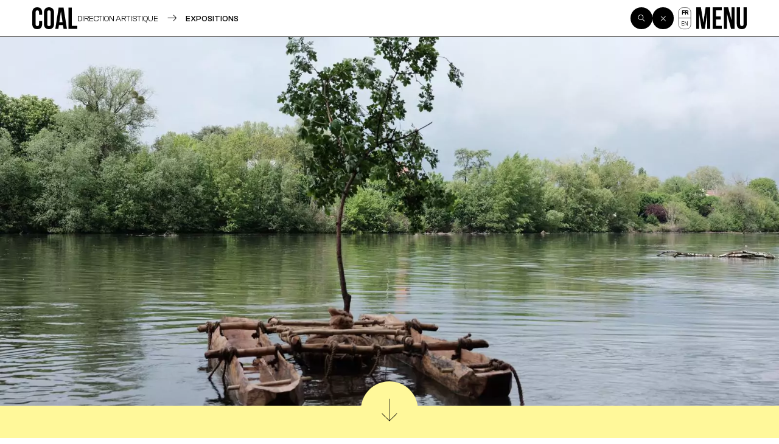

--- FILE ---
content_type: text/html; charset=UTF-8
request_url: https://projetcoal.org/direction-artistique/expositions/sculptures-en-lile-exposition-a-andresy/
body_size: 17683
content:
<!DOCTYPE html>
<html class="is-loading -firstload" lang="fr-FR">
<head>
<meta charset="UTF-8" />
<meta name="viewport" content="width=device-width, initial-scale=1, shrink-to-fit=no">
<style media="all">
body {
margin: 0
}
*,
*:after,
*:before {
position: relative;
outline: none
}
html {
min-height: 100%;
color: var(--content-color-text);
background-color: var(--content-color-bg);
-webkit-font-smoothing: antialiased;
-moz-osx-font-smoothing: grayscale
}
html.is-loading {
cursor: wait
}
.o-loader {
--loader-duration-in: .4s;
--loader-duration-out: .4s;
z-index: 500;
position: fixed;
top: 0;
left: 0;
display: flex;
align-items: center;
justify-content: center;
width: 100%;
height: 100%;
background-color: #FAFAFA;
opacity: 1;
transition: opacity calc(0.5 * var(--loader-duration-in)) ease-out
}
html.is-ready .o-loader {
left: 200vw;
opacity: 0;
transition: left 0s var(--loader-duration-out), opacity calc(0.3 * var(--loader-duration-out)) ease-out calc(0.7 * var(--loader-duration-out))
}
</style>
<meta name='robots' content='index, follow, max-image-preview:large, max-snippet:-1, max-video-preview:-1' />
<style>img:is([sizes="auto" i], [sizes^="auto," i]) { contain-intrinsic-size: 3000px 1500px }</style>
<!-- This site is optimized with the Yoast SEO plugin v26.2 - https://yoast.com/wordpress/plugins/seo/ -->
<title>Sculptures en l&#039;île, Retour aux Sources, parcours d&#039;oeuvres à Andrésy - COAL</title>
<meta name="description" content="Synonyme de vie simple et de sobriété, l’imaginaire de l’île nous pousse à revenir à l’essentiel tout en explorant les possibles. En s’inspirant des robinsonnades et de l’insularité comme territoire utopique et poétique, Sculpture en l’île invite cette année à un retour aux sources et aux ressources." />
<link rel="canonical" href="https://projetcoal.org/direction-artistique/expositions/sculptures-en-lile-exposition-a-andresy/" />
<meta property="og:locale" content="fr_FR" />
<meta property="og:type" content="article" />
<meta property="og:title" content="Sculptures en l&#039;île, Retour aux Sources, parcours d&#039;oeuvres à Andrésy - COAL" />
<meta property="og:description" content="Synonyme de vie simple et de sobriété, l’imaginaire de l’île nous pousse à revenir à l’essentiel tout en explorant les possibles. En s’inspirant des robinsonnades et de l’insularité comme territoire utopique et poétique, Sculpture en l’île invite cette année à un retour aux sources et aux ressources." />
<meta property="og:url" content="https://projetcoal.org/direction-artistique/expositions/sculptures-en-lile-exposition-a-andresy/" />
<meta property="og:site_name" content="COAL" />
<meta property="article:publisher" content="https://www.facebook.com/coalparis/" />
<meta property="article:published_time" content="2023-05-25T09:00:05+00:00" />
<meta property="article:modified_time" content="2023-05-25T10:28:47+00:00" />
<meta property="og:image" content="https://projetcoal.org/wp-content/uploads/2023/04/Andresy.favriau.jpg" />
<meta property="og:image:width" content="1600" />
<meta property="og:image:height" content="1200" />
<meta property="og:image:type" content="image/jpeg" />
<meta name="author" content="COAL" />
<meta name="twitter:card" content="summary_large_image" />
<meta name="twitter:label1" content="Écrit par" />
<meta name="twitter:data1" content="COAL" />
<script type="application/ld+json" class="yoast-schema-graph">{"@context":"https://schema.org","@graph":[{"@type":"Article","@id":"https://projetcoal.org/direction-artistique/expositions/sculptures-en-lile-exposition-a-andresy/#article","isPartOf":{"@id":"https://projetcoal.org/direction-artistique/expositions/sculptures-en-lile-exposition-a-andresy/"},"author":{"name":"COAL","@id":"https://projetcoal.org/#/schema/person/61725f97f01129ca126c9ac3775f30f4"},"headline":"Sculptures en l&rsquo;île, Retour aux Sources, parcours d&rsquo;oeuvres à Andrésy","datePublished":"2023-05-25T09:00:05+00:00","dateModified":"2023-05-25T10:28:47+00:00","mainEntityOfPage":{"@id":"https://projetcoal.org/direction-artistique/expositions/sculptures-en-lile-exposition-a-andresy/"},"wordCount":11,"publisher":{"@id":"https://projetcoal.org/#organization"},"image":{"@id":"https://projetcoal.org/direction-artistique/expositions/sculptures-en-lile-exposition-a-andresy/#primaryimage"},"thumbnailUrl":"https://projetcoal.org/wp-content/uploads/2023/04/Andresy.favriau.jpg","keywords":["Écologie","Forêts","participatif","art","ecology","coalartecologie","environnement"],"articleSection":["EXPOSITIONS","Direction artistique"],"inLanguage":"fr-FR"},{"@type":"WebPage","@id":"https://projetcoal.org/direction-artistique/expositions/sculptures-en-lile-exposition-a-andresy/","url":"https://projetcoal.org/direction-artistique/expositions/sculptures-en-lile-exposition-a-andresy/","name":"Sculptures en l'île, Retour aux Sources, parcours d'oeuvres à Andrésy - COAL","isPartOf":{"@id":"https://projetcoal.org/#website"},"primaryImageOfPage":{"@id":"https://projetcoal.org/direction-artistique/expositions/sculptures-en-lile-exposition-a-andresy/#primaryimage"},"image":{"@id":"https://projetcoal.org/direction-artistique/expositions/sculptures-en-lile-exposition-a-andresy/#primaryimage"},"thumbnailUrl":"https://projetcoal.org/wp-content/uploads/2023/04/Andresy.favriau.jpg","datePublished":"2023-05-25T09:00:05+00:00","dateModified":"2023-05-25T10:28:47+00:00","description":"Synonyme de vie simple et de sobriété, l’imaginaire de l’île nous pousse à revenir à l’essentiel tout en explorant les possibles. En s’inspirant des robinsonnades et de l’insularité comme territoire utopique et poétique, Sculpture en l’île invite cette année à un retour aux sources et aux ressources.","breadcrumb":{"@id":"https://projetcoal.org/direction-artistique/expositions/sculptures-en-lile-exposition-a-andresy/#breadcrumb"},"inLanguage":"fr-FR","potentialAction":[{"@type":"ReadAction","target":["https://projetcoal.org/direction-artistique/expositions/sculptures-en-lile-exposition-a-andresy/"]}]},{"@type":"ImageObject","inLanguage":"fr-FR","@id":"https://projetcoal.org/direction-artistique/expositions/sculptures-en-lile-exposition-a-andresy/#primaryimage","url":"https://projetcoal.org/wp-content/uploads/2023/04/Andresy.favriau.jpg","contentUrl":"https://projetcoal.org/wp-content/uploads/2023/04/Andresy.favriau.jpg","width":1600,"height":1200},{"@type":"BreadcrumbList","@id":"https://projetcoal.org/direction-artistique/expositions/sculptures-en-lile-exposition-a-andresy/#breadcrumb","itemListElement":[{"@type":"ListItem","position":1,"name":"Direction artistique","item":"https://projetcoal.org/actions/direction-artistique/"},{"@type":"ListItem","position":2,"name":"EXPOSITIONS","item":"https://projetcoal.org/actions/direction-artistique/expositions/"},{"@type":"ListItem","position":3,"name":"Sculptures en l'île, Retour aux Sources, parcours d'oeuvres à Andrésy"}]},{"@type":"WebSite","@id":"https://projetcoal.org/#website","url":"https://projetcoal.org/","name":"COAL","description":"","publisher":{"@id":"https://projetcoal.org/#organization"},"alternateName":"Coalition pour une écologie culturelle","potentialAction":[{"@type":"SearchAction","target":{"@type":"EntryPoint","urlTemplate":"https://projetcoal.org/?s={search_term_string}"},"query-input":{"@type":"PropertyValueSpecification","valueRequired":true,"valueName":"search_term_string"}}],"inLanguage":"fr-FR"},{"@type":"Organization","@id":"https://projetcoal.org/#organization","name":"COAL","alternateName":"Coalition pour une écologie culturelle","url":"https://projetcoal.org/","logo":{"@type":"ImageObject","inLanguage":"fr-FR","@id":"https://projetcoal.org/#/schema/logo/image/","url":"https://projetcoal.org/wp-content/uploads/2022/11/og.jpg","contentUrl":"https://projetcoal.org/wp-content/uploads/2022/11/og.jpg","width":1200,"height":630,"caption":"COAL"},"image":{"@id":"https://projetcoal.org/#/schema/logo/image/"},"sameAs":["https://www.facebook.com/coalparis/","https://www.instagram.com/coal_art.ecologie/"]},{"@type":"Person","@id":"https://projetcoal.org/#/schema/person/61725f97f01129ca126c9ac3775f30f4","name":"COAL","image":{"@type":"ImageObject","inLanguage":"fr-FR","@id":"https://projetcoal.org/#/schema/person/image/","url":"https://secure.gravatar.com/avatar/ecfacda1a9f429615d099f92930a0a6f?s=96&d=mm&r=g","contentUrl":"https://secure.gravatar.com/avatar/ecfacda1a9f429615d099f92930a0a6f?s=96&d=mm&r=g","caption":"COAL"},"url":"https://projetcoal.org/author/coal/"}]}</script>
<!-- / Yoast SEO plugin. -->
<link rel='stylesheet' id='wp-block-library-css' href='https://projetcoal.org/wp-includes/css/dist/block-library/style.min.css?ver=6.7.4' type='text/css' media='all' />
<style id='classic-theme-styles-inline-css' type='text/css'>
/*! This file is auto-generated */
.wp-block-button__link{color:#fff;background-color:#32373c;border-radius:9999px;box-shadow:none;text-decoration:none;padding:calc(.667em + 2px) calc(1.333em + 2px);font-size:1.125em}.wp-block-file__button{background:#32373c;color:#fff;text-decoration:none}
</style>
<link rel='stylesheet' id='txtcc-tooltip-css' href='https://projetcoal.org/wp-content/plugins/text-case-converter/assets/libs/zebra/zebra_tooltips.min.css?ver=2.0' type='text/css' media='all' />
<link rel='stylesheet' id='wpml-legacy-horizontal-list-0-css' href='https://projetcoal.org/wp-content/plugins/sitepress-multilingual-cms/templates/language-switchers/legacy-list-horizontal/style.min.css?ver=1' type='text/css' media='all' />
<link rel="https://api.w.org/" href="https://projetcoal.org/wp-json/" /><link rel="alternate" title="JSON" type="application/json" href="https://projetcoal.org/wp-json/wp/v2/posts/34173" /><link rel="EditURI" type="application/rsd+xml" title="RSD" href="https://projetcoal.org/xmlrpc.php?rsd" />
<meta name="generator" content="WordPress 6.7.4" />
<link rel='shortlink' href='https://projetcoal.org/?p=34173' />
<link rel="alternate" title="oEmbed (JSON)" type="application/json+oembed" href="https://projetcoal.org/wp-json/oembed/1.0/embed?url=https%3A%2F%2Fprojetcoal.org%2Fdirection-artistique%2Fexpositions%2Fsculptures-en-lile-exposition-a-andresy%2F" />
<link rel="alternate" title="oEmbed (XML)" type="text/xml+oembed" href="https://projetcoal.org/wp-json/oembed/1.0/embed?url=https%3A%2F%2Fprojetcoal.org%2Fdirection-artistique%2Fexpositions%2Fsculptures-en-lile-exposition-a-andresy%2F&#038;format=xml" />
<meta name="generator" content="WPML ver:4.8.4 stt:1,4;" />
<link rel="icon" href="https://projetcoal.org/wp-content/uploads/2022/11/cropped-favicon.jpg" sizes="32x32" />
<link rel="icon" href="https://projetcoal.org/wp-content/uploads/2022/11/cropped-favicon.jpg" sizes="192x192" />
<link rel="apple-touch-icon" href="https://projetcoal.org/wp-content/uploads/2022/11/cropped-favicon.jpg" />
<meta name="msapplication-TileImage" content="https://projetcoal.org/wp-content/uploads/2022/11/cropped-favicon.jpg" />
<meta name="theme-color" content="#FFFFFF">
<link rel="manifest" href="https://projetcoal.org/wp-content/themes/coal2022/site.webmanifest">
<link rel="stylesheet" id="main-css" href="https://projetcoal.org/wp-content/themes/coal2022/assets/styles/app.css" media="print" onload="this.media='all'; this.onload=null; this.isLoaded=true">
<link rel="stylesheet" id="asp-basic" href="https://projetcoal.org/wp-content/cache/asp/style.basic-ho-is-po-no-da-se-co-au-se-is.css?mq=vzN04g" media="all" /><style id='asp-instance-1'>div[id*='ajaxsearchpro1_'] div.asp_loader,div[id*='ajaxsearchpro1_'] div.asp_loader *{box-sizing:border-box !important;margin:0;padding:0;box-shadow:none}div[id*='ajaxsearchpro1_'] div.asp_loader{box-sizing:border-box;display:flex;flex:0 1 auto;flex-direction:column;flex-grow:0;flex-shrink:0;flex-basis:28px;max-width:100%;max-height:100%;align-items:center;justify-content:center}div[id*='ajaxsearchpro1_'] div.asp_loader-inner{width:100%;margin:0 auto;text-align:center;height:100%}@-webkit-keyframes rotate-simple{0%{-webkit-transform:rotate(0deg);transform:rotate(0deg)}50%{-webkit-transform:rotate(180deg);transform:rotate(180deg)}100%{-webkit-transform:rotate(360deg);transform:rotate(360deg)}}@keyframes rotate-simple{0%{-webkit-transform:rotate(0deg);transform:rotate(0deg)}50%{-webkit-transform:rotate(180deg);transform:rotate(180deg)}100%{-webkit-transform:rotate(360deg);transform:rotate(360deg)}}div[id*='ajaxsearchpro1_'] div.asp_simple-circle{margin:0;height:100%;width:100%;animation:rotate-simple 0.8s infinite linear;-webkit-animation:rotate-simple 0.8s infinite linear;border:4px solid rgb(54,54,54);border-right-color:transparent;border-radius:50%;box-sizing:border-box}div[id*='ajaxsearchprores1_'] .asp_res_loader div.asp_loader,div[id*='ajaxsearchprores1_'] .asp_res_loader div.asp_loader *{box-sizing:border-box !important;margin:0;padding:0;box-shadow:none}div[id*='ajaxsearchprores1_'] .asp_res_loader div.asp_loader{box-sizing:border-box;display:flex;flex:0 1 auto;flex-direction:column;flex-grow:0;flex-shrink:0;flex-basis:28px;max-width:100%;max-height:100%;align-items:center;justify-content:center}div[id*='ajaxsearchprores1_'] .asp_res_loader div.asp_loader-inner{width:100%;margin:0 auto;text-align:center;height:100%}@-webkit-keyframes rotate-simple{0%{-webkit-transform:rotate(0deg);transform:rotate(0deg)}50%{-webkit-transform:rotate(180deg);transform:rotate(180deg)}100%{-webkit-transform:rotate(360deg);transform:rotate(360deg)}}@keyframes rotate-simple{0%{-webkit-transform:rotate(0deg);transform:rotate(0deg)}50%{-webkit-transform:rotate(180deg);transform:rotate(180deg)}100%{-webkit-transform:rotate(360deg);transform:rotate(360deg)}}div[id*='ajaxsearchprores1_'] .asp_res_loader div.asp_simple-circle{margin:0;height:100%;width:100%;animation:rotate-simple 0.8s infinite linear;-webkit-animation:rotate-simple 0.8s infinite linear;border:4px solid rgb(54,54,54);border-right-color:transparent;border-radius:50%;box-sizing:border-box}#ajaxsearchpro1_1 div.asp_loader,#ajaxsearchpro1_2 div.asp_loader,#ajaxsearchpro1_1 div.asp_loader *,#ajaxsearchpro1_2 div.asp_loader *{box-sizing:border-box !important;margin:0;padding:0;box-shadow:none}#ajaxsearchpro1_1 div.asp_loader,#ajaxsearchpro1_2 div.asp_loader{box-sizing:border-box;display:flex;flex:0 1 auto;flex-direction:column;flex-grow:0;flex-shrink:0;flex-basis:28px;max-width:100%;max-height:100%;align-items:center;justify-content:center}#ajaxsearchpro1_1 div.asp_loader-inner,#ajaxsearchpro1_2 div.asp_loader-inner{width:100%;margin:0 auto;text-align:center;height:100%}@-webkit-keyframes rotate-simple{0%{-webkit-transform:rotate(0deg);transform:rotate(0deg)}50%{-webkit-transform:rotate(180deg);transform:rotate(180deg)}100%{-webkit-transform:rotate(360deg);transform:rotate(360deg)}}@keyframes rotate-simple{0%{-webkit-transform:rotate(0deg);transform:rotate(0deg)}50%{-webkit-transform:rotate(180deg);transform:rotate(180deg)}100%{-webkit-transform:rotate(360deg);transform:rotate(360deg)}}#ajaxsearchpro1_1 div.asp_simple-circle,#ajaxsearchpro1_2 div.asp_simple-circle{margin:0;height:100%;width:100%;animation:rotate-simple 0.8s infinite linear;-webkit-animation:rotate-simple 0.8s infinite linear;border:4px solid rgb(54,54,54);border-right-color:transparent;border-radius:50%;box-sizing:border-box}@-webkit-keyframes asp_an_fadeInDown{0%{opacity:0;-webkit-transform:translateY(-20px)}100%{opacity:1;-webkit-transform:translateY(0)}}@keyframes asp_an_fadeInDown{0%{opacity:0;transform:translateY(-20px)}100%{opacity:1;transform:translateY(0)}}.asp_an_fadeInDown{-webkit-animation-name:asp_an_fadeInDown;animation-name:asp_an_fadeInDown}div.asp_r.asp_r_1,div.asp_r.asp_r_1 *,div.asp_m.asp_m_1,div.asp_m.asp_m_1 *,div.asp_s.asp_s_1,div.asp_s.asp_s_1 *{-webkit-box-sizing:content-box;-moz-box-sizing:content-box;-ms-box-sizing:content-box;-o-box-sizing:content-box;box-sizing:content-box;border:0;border-radius:0;text-transform:none;text-shadow:none;box-shadow:none;text-decoration:none;text-align:left;letter-spacing:normal}div.asp_r.asp_r_1,div.asp_m.asp_m_1,div.asp_s.asp_s_1{-webkit-box-sizing:border-box;-moz-box-sizing:border-box;-ms-box-sizing:border-box;-o-box-sizing:border-box;box-sizing:border-box}div.asp_r.asp_r_1,div.asp_r.asp_r_1 *,div.asp_m.asp_m_1,div.asp_m.asp_m_1 *,div.asp_s.asp_s_1,div.asp_s.asp_s_1 *{padding:0;margin:0}.wpdreams_clear{clear:both}.asp_w_container_1{width:100%}div.asp_m.asp_m_1{width:100%;height:auto;max-height:none;border-radius:5px;background:#d1eaff;margin-top:0;margin-bottom:0;background-image:-moz-radial-gradient(center,ellipse cover,rgb(255,255,255),rgb(255,255,255));background-image:-webkit-gradient(radial,center center,0px,center center,100%,rgb(255,255,255),rgb(255,255,255));background-image:-webkit-radial-gradient(center,ellipse cover,rgb(255,255,255),rgb(255,255,255));background-image:-o-radial-gradient(center,ellipse cover,rgb(255,255,255),rgb(255,255,255));background-image:-ms-radial-gradient(center,ellipse cover,rgb(255,255,255),rgb(255,255,255));background-image:radial-gradient(ellipse at center,rgb(255,255,255),rgb(255,255,255));overflow:hidden;border:1px solid rgb(29,29,29);border-radius:0;box-shadow:0 10px 18px -13px #000}div.asp_m.asp_m_1 .probox{margin:0;height:28px;background:transparent;border:0 none rgb(255,255,255);border-radius:0;box-shadow:1px 0 6px -3px rgb(181,181,181) inset}p[id*=asp-try-1]{color:rgb(85,85,85) !important;display:block}div.asp_main_container+[id*=asp-try-1]{width:100%}p[id*=asp-try-1] a{color:rgb(255,181,86) !important}p[id*=asp-try-1] a:after{color:rgb(85,85,85) !important;display:inline;content:','}p[id*=asp-try-1] a:last-child:after{display:none}div.asp_m.asp_m_1 .probox .proinput{font-weight:normal;font-family:inherit;color:rgb(0,0,0);font-size:12px;line-height:15px;text-shadow:none;line-height:normal;flex-grow:1;order:5;margin:0 0 0 10px;padding:0 5px}div.asp_m.asp_m_1 .probox .proinput input.orig{font-weight:normal;font-family:inherit;color:rgb(0,0,0);font-size:12px;line-height:15px;text-shadow:none;line-height:normal;border:0;box-shadow:none;height:28px;position:relative;z-index:2;padding:0 !important;padding-top:2px !important;margin:-1px 0 0 -4px !important;width:100%;background:transparent !important}div.asp_m.asp_m_1 .probox .proinput input.autocomplete{font-weight:normal;font-family:inherit;color:rgb(0,0,0);font-size:12px;line-height:15px;text-shadow:none;line-height:normal;opacity:0.25;height:28px;display:block;position:relative;z-index:1;padding:0 !important;margin:-1px 0 0 -4px !important;margin-top:-28px !important;width:100%;background:transparent !important}.rtl div.asp_m.asp_m_1 .probox .proinput input.orig,.rtl div.asp_m.asp_m_1 .probox .proinput input.autocomplete{font-weight:normal;font-family:inherit;color:rgb(0,0,0);font-size:12px;line-height:15px;text-shadow:none;line-height:normal;direction:rtl;text-align:right}.rtl div.asp_m.asp_m_1 .probox .proinput{margin-right:2px}.rtl div.asp_m.asp_m_1 .probox .proloading,.rtl div.asp_m.asp_m_1 .probox .proclose{order:3}div.asp_m.asp_m_1 .probox .proinput input.orig::-webkit-input-placeholder{font-weight:normal;font-family:inherit;color:rgb(0,0,0);font-size:12px;text-shadow:none;opacity:0.85}div.asp_m.asp_m_1 .probox .proinput input.orig::-moz-placeholder{font-weight:normal;font-family:inherit;color:rgb(0,0,0);font-size:12px;text-shadow:none;opacity:0.85}div.asp_m.asp_m_1 .probox .proinput input.orig:-ms-input-placeholder{font-weight:normal;font-family:inherit;color:rgb(0,0,0);font-size:12px;text-shadow:none;opacity:0.85}div.asp_m.asp_m_1 .probox .proinput input.orig:-moz-placeholder{font-weight:normal;font-family:inherit;color:rgb(0,0,0);font-size:12px;text-shadow:none;opacity:0.85;line-height:normal !important}div.asp_m.asp_m_1 .probox .proinput input.autocomplete{font-weight:normal;font-family:inherit;color:rgb(0,0,0);font-size:12px;line-height:15px;text-shadow:none;line-height:normal;border:0;box-shadow:none}div.asp_m.asp_m_1 .probox .proloading,div.asp_m.asp_m_1 .probox .proclose,div.asp_m.asp_m_1 .probox .promagnifier,div.asp_m.asp_m_1 .probox .prosettings{width:28px;height:28px;flex:0 0 28px;flex-grow:0;order:7;text-align:center}div.asp_m.asp_m_1 .probox .proclose svg{fill:rgb(254,254,254);background:rgb(51,51,51);box-shadow:0 0 0 2px rgba(255,255,255,0.9);border-radius:50%;box-sizing:border-box;margin-left:-10px;margin-top:-10px;padding:4px}div.asp_m.asp_m_1 .probox .proloading{width:28px;height:28px;min-width:28px;min-height:28px;max-width:28px;max-height:28px}div.asp_m.asp_m_1 .probox .proloading .asp_loader{width:24px;height:24px;min-width:24px;min-height:24px;max-width:24px;max-height:24px}div.asp_m.asp_m_1 .probox .promagnifier{width:auto;height:28px;flex:0 0 auto;order:7;-webkit-flex:0 0 auto;-webkit-order:7}div.asp_m.asp_m_1 .probox .promagnifier{display:none}div.asp_m.asp_m_1 .probox .promagnifier:focus-visible{outline:black outset}div.asp_m.asp_m_1 .probox .proloading .innericon,div.asp_m.asp_m_1 .probox .proclose .innericon,div.asp_m.asp_m_1 .probox .promagnifier .innericon,div.asp_m.asp_m_1 .probox .prosettings .innericon{text-align:center}div.asp_m.asp_m_1 .probox .promagnifier .innericon{display:block;width:28px;height:28px;float:right}div.asp_m.asp_m_1 .probox .promagnifier .asp_text_button{display:block;width:auto;height:28px;float:right;margin:0;padding:0 10px;font-weight:normal;font-family:inherit;color:rgba(51,51,51,1);font-size:15px;line-height:normal;text-shadow:none;line-height:28px}div.asp_m.asp_m_1 .probox .promagnifier .innericon svg{fill:rgb(54,54,54)}div.asp_m.asp_m_1 .probox .prosettings .innericon svg{fill:rgb(54,54,54)}div.asp_m.asp_m_1 .probox .promagnifier{width:28px;height:28px;background:transparent;background-position:center center;background-repeat:no-repeat;order:11;-webkit-order:11;float:right;border:0 solid rgb(255,255,255);border-radius:0;box-shadow:-1px 1px 0 0 rgba(255,255,255,0.64) inset;cursor:pointer;background-size:100% 100%;background-position:center center;background-repeat:no-repeat;cursor:pointer}div.asp_m.asp_m_1 .probox .prosettings{width:28px;height:28px;background:transparent;background-position:center center;background-repeat:no-repeat;order:10;-webkit-order:10;float:right;border:0 solid rgb(255,255,255);border-radius:0;box-shadow:0 1px 0 0 rgba(255,255,255,0.64) inset;cursor:pointer;background-size:100% 100%;align-self:flex-end}div.asp_r.asp_r_1{position:static;z-index:1;width:auto;margin:12px 0 0 0}div.asp_r.asp_r_1 .asp_nores{border:0 solid rgb(0,0,0);border-radius:0;box-shadow:0 5px 5px -5px #dfdfdf;padding:6px 12px 6px 12px;margin:0;font-weight:normal;font-family:inherit;color:rgba(74,74,74,1);font-size:1rem;line-height:1.2rem;text-shadow:none;font-weight:normal;background:rgb(255,255,255)}div.asp_r.asp_r_1 .asp_nores .asp_nores_kw_suggestions{color:rgba(234,67,53,1);font-weight:normal}div.asp_r.asp_r_1 .asp_nores .asp_keyword{padding:0 8px 0 0;cursor:pointer;color:rgba(20,84,169,1);font-weight:bold}div.asp_r.asp_r_1 .asp_results_top{background:rgb(255,255,255);border:1px none rgb(81,81,81);border-radius:0;padding:6px 12px 6px 12px;margin:0 0 4px 0;text-align:center;font-weight:normal;font-family:"Open Sans";color:rgb(81,81,81);font-size:13px;line-height:16px;text-shadow:none}div.asp_r.asp_r_1 .results .item{height:auto;background:rgb(255,255,255)}div.asp_r.asp_r_1 .results .item.hovered{background-image:-moz-radial-gradient(center,ellipse cover,rgb(244,244,244),rgb(246,246,246));background-image:-webkit-gradient(radial,center center,0px,center center,100%,rgb(244,244,244),rgb(246,246,246));background-image:-webkit-radial-gradient(center,ellipse cover,rgb(244,244,244),rgb(246,246,246));background-image:-o-radial-gradient(center,ellipse cover,rgb(244,244,244),rgb(246,246,246));background-image:-ms-radial-gradient(center,ellipse cover,rgb(244,244,244),rgb(246,246,246));background-image:radial-gradient(ellipse at center,rgb(244,244,244),rgb(246,246,246))}div.asp_r.asp_r_1 .results .item .asp_image{background-size:cover;background-repeat:no-repeat}div.asp_r.asp_r_1 .results .item .asp_image img{object-fit:cover}div.asp_r.asp_r_1 .results .item .asp_item_overlay_img{background-size:cover;background-repeat:no-repeat}div.asp_r.asp_r_1 .results .item .asp_content{overflow:hidden;background:transparent;margin:0;padding:0 10px}div.asp_r.asp_r_1 .results .item .asp_content h3{margin:0;padding:0;display:inline-block;line-height:inherit;font-weight:bold;font-family:inherit;color:rgb(0,0,0);font-size:14px;line-height:1.55em;text-shadow:none}div.asp_r.asp_r_1 .results .item .asp_content h3 a{margin:0;padding:0;line-height:inherit;display:block;font-weight:bold;font-family:inherit;color:rgb(0,0,0);font-size:14px;line-height:1.55em;text-shadow:none}div.asp_r.asp_r_1 .results .item .asp_content h3 a:hover{font-weight:bold;font-family:inherit;color:rgb(0,0,0);font-size:14px;line-height:1.55em;text-shadow:none}div.asp_r.asp_r_1 .results .item div.etc{padding:0;font-size:13px;line-height:1.3em;margin-bottom:6px}div.asp_r.asp_r_1 .results .item .etc .asp_author{padding:0;font-weight:bold;font-family:inherit;color:rgb(161,161,161);font-size:11px;line-height:13px;text-shadow:none}div.asp_r.asp_r_1 .results .item .etc .asp_date{margin:0 0 0 10px;padding:0;font-weight:normal;font-family:inherit;color:rgb(173,173,173);font-size:11px;line-height:15px;text-shadow:none}div.asp_r.asp_r_1 .results .item div.asp_content{margin:0;padding:0;font-weight:normal;font-family:inherit;color:rgb(74,74,74);font-size:13px;line-height:1.35em;text-shadow:none}div.asp_r.asp_r_1 span.highlighted{font-weight:bold;color:rgba(217,49,43,1);background-color:rgba(238,238,238,1)}div.asp_r.asp_r_1 p.showmore{text-align:center;font-weight:normal;font-family:inherit;color:rgb(0,0,0);font-size:12px;line-height:15px;text-shadow:none}div.asp_r.asp_r_1 p.showmore a{font-weight:normal;font-family:inherit;color:rgb(0,0,0);font-size:12px;line-height:15px;text-shadow:none;padding:10px 5px;margin:0 auto;background:rgba(255,255,255,1);display:block;text-align:center}div.asp_r.asp_r_1 .asp_res_loader{background:rgb(255,255,255);height:200px;padding:10px}div.asp_r.asp_r_1.isotopic .asp_res_loader{background:rgba(255,255,255,0);}div.asp_r.asp_r_1 .asp_res_loader .asp_loader{height:200px;width:200px;margin:0 auto}div.asp_s.asp_s_1.searchsettings{direction:ltr;padding:0;background-image:-webkit-linear-gradient(185deg,rgb(255,255,255),rgb(255,255,255));background-image:-moz-linear-gradient(185deg,rgb(255,255,255),rgb(255,255,255));background-image:-o-linear-gradient(185deg,rgb(255,255,255),rgb(255,255,255));background-image:-ms-linear-gradient(185deg,rgb(255,255,255) 0,rgb(255,255,255) 100%);background-image:linear-gradient(185deg,rgb(255,255,255),rgb(255,255,255));box-shadow:0 0 0 1px rgb(29,29,29) inset;;max-width:208px;z-index:2}div.asp_s.asp_s_1.searchsettings.asp_s{z-index:11001}div.asp_sb.asp_sb_1.searchsettings{max-width:none}div.asp_s.asp_s_1.searchsettings form{display:flex}div.asp_sb.asp_sb_1.searchsettings form{display:flex}div.asp_s.asp_s_1.searchsettings div.asp_option_label,div.asp_s.asp_s_1.searchsettings .asp_label{font-weight:bold;font-family:inherit;color:rgb(43,43,43);font-size:12px;line-height:15px;text-shadow:none}div.asp_sb.asp_sb_1.searchsettings .asp_option_inner .asp_option_checkbox,div.asp_s.asp_s_1.searchsettings .asp_option_inner .asp_option_checkbox{background-image:-webkit-linear-gradient(180deg,rgb(34,34,34),rgb(69,72,77));background-image:-moz-linear-gradient(180deg,rgb(34,34,34),rgb(69,72,77));background-image:-o-linear-gradient(180deg,rgb(34,34,34),rgb(69,72,77));background-image:-ms-linear-gradient(180deg,rgb(34,34,34) 0,rgb(69,72,77) 100%);background-image:linear-gradient(180deg,rgb(34,34,34),rgb(69,72,77))}div.asp_sb.asp_sb_1.searchsettings .asp_option_inner .asp_option_checkbox:after,div.asp_s.asp_s_1.searchsettings .asp_option_inner .asp_option_checkbox:after{font-family:'asppsicons2';border:none;content:"\e800";display:block;position:absolute;top:0;left:0;font-size:11px;color:rgb(255,255,255);margin:1px 0 0 0 !important;line-height:17px;text-align:center;text-decoration:none;text-shadow:none}div.asp_sb.asp_sb_1.searchsettings .asp_sett_scroll,div.asp_s.asp_s_1.searchsettings .asp_sett_scroll{scrollbar-width:thin;scrollbar-color:rgba(0,0,0,0.5) transparent}div.asp_sb.asp_sb_1.searchsettings .asp_sett_scroll::-webkit-scrollbar,div.asp_s.asp_s_1.searchsettings .asp_sett_scroll::-webkit-scrollbar{width:7px}div.asp_sb.asp_sb_1.searchsettings .asp_sett_scroll::-webkit-scrollbar-track,div.asp_s.asp_s_1.searchsettings .asp_sett_scroll::-webkit-scrollbar-track{background:transparent}div.asp_sb.asp_sb_1.searchsettings .asp_sett_scroll::-webkit-scrollbar-thumb,div.asp_s.asp_s_1.searchsettings .asp_sett_scroll::-webkit-scrollbar-thumb{background:rgba(0,0,0,0.5);border-radius:5px;border:none}div.asp_s.asp_s_1.searchsettings .asp_sett_scroll{max-height:220px;overflow:auto}div.asp_sb.asp_sb_1.searchsettings .asp_sett_scroll{max-height:220px;overflow:auto}div.asp_s.asp_s_1.searchsettings fieldset{width:200px;min-width:200px;max-width:10000px}div.asp_sb.asp_sb_1.searchsettings fieldset{width:200px;min-width:200px;max-width:10000px}div.asp_s.asp_s_1.searchsettings fieldset legend{padding:0 0 0 10px;margin:0;background:transparent;font-weight:normal;font-family:inherit;color:rgb(71,71,71);font-size:13px;line-height:15px;text-shadow:none}div.asp_r.asp_r_1.vertical{padding:4px;background:rgb(255,255,255);border-radius:3px;border:1px solid rgb(29,29,29);border-radius:0;box-shadow:none;visibility:hidden;display:none}div.asp_r.asp_r_1.vertical .results{max-height:none;overflow-x:hidden;overflow-y:auto}div.asp_r.asp_r_1.vertical .item{position:relative;box-sizing:border-box}div.asp_r.asp_r_1.vertical .item .asp_content h3{display:inline}div.asp_r.asp_r_1.vertical .results .item .asp_content{overflow:hidden;width:auto;height:auto;background:transparent;margin:0;padding:8px}div.asp_r.asp_r_1.vertical .results .item .asp_image{width:70px;height:70px;margin:2px 8px 0 0}div.asp_r.asp_r_1.vertical .asp_simplebar-scrollbar::before{background:transparent;background-image:-moz-radial-gradient(center,ellipse cover,rgba(0,0,0,0.5),rgba(0,0,0,0.5));background-image:-webkit-gradient(radial,center center,0px,center center,100%,rgba(0,0,0,0.5),rgba(0,0,0,0.5));background-image:-webkit-radial-gradient(center,ellipse cover,rgba(0,0,0,0.5),rgba(0,0,0,0.5));background-image:-o-radial-gradient(center,ellipse cover,rgba(0,0,0,0.5),rgba(0,0,0,0.5));background-image:-ms-radial-gradient(center,ellipse cover,rgba(0,0,0,0.5),rgba(0,0,0,0.5));background-image:radial-gradient(ellipse at center,rgba(0,0,0,0.5),rgba(0,0,0,0.5))}div.asp_r.asp_r_1.vertical .results .item::after{display:block;position:absolute;bottom:0;content:"";height:1px;width:100%;background:rgba(255,255,255,0.55)}div.asp_r.asp_r_1.vertical .results .item.asp_last_item::after{display:none}.asp_spacer{display:none !important;}.asp_v_spacer{width:100%;height:0}div.asp_r.asp_r_1 .asp_group_header{background:#DDD;background:rgb(246,246,246);border-radius:3px 3px 0 0;border-top:1px solid rgb(248,248,248);border-left:1px solid rgb(248,248,248);border-right:1px solid rgb(248,248,248);margin:0 0 -3px;padding:7px 0 7px 10px;position:relative;z-index:1000;min-width:90%;flex-grow:1;font-weight:bold;font-family:inherit;color:rgb(0,0,0);font-size:11px;line-height:13px;text-shadow:none}div.asp_r.asp_r_1.vertical .results{scrollbar-width:thin;scrollbar-color:rgba(0,0,0,0.5) rgb(255,255,255)}div.asp_r.asp_r_1.vertical .results::-webkit-scrollbar{width:10px}div.asp_r.asp_r_1.vertical .results::-webkit-scrollbar-track{background:rgb(255,255,255);box-shadow:inset 0 0 12px 12px transparent;border:none}div.asp_r.asp_r_1.vertical .results::-webkit-scrollbar-thumb{background:transparent;box-shadow:inset 0 0 12px 12px rgba(0,0,0,0.5);border:solid 2px transparent;border-radius:12px}</style></head>
<body class="post-template-default single single-post postid-34173 single-format-standard" data-module-load>
<div id="loader" class="o-loader || o-container" aria-hidden="true">
</div>
<div data-load-container>
<nav class="c-nav" data-module-menu>
<div class="c-nav_inner">
<header class="c-nav_header" data-menu="close">
<div class="c-header_wrapper">
<a class="c-header_logo" href="https://projetcoal.org" rel="home" aria-label="COAL">
<svg aria-hidden="true" focusable="false">
<title>COAL</title>
<use xlink:href="https://projetcoal.org/wp-content/themes/coal2022/assets/images/sprite.svg#logo"></use>
</svg>
</a>
<button class="c-header_button" aria-label="Fermer" type="button">
<span>Fermer</span>
</button>
</div>
</header>
<div class="c-nav_main" data-module-nav-hover>
<div class="c-nav_left">
<ul class="c-nav_menu">
<li data-color="#ffbe9a">
<a href="https://projetcoal.org/a-propos/" aria-label="À propos"></a>
<span>
À propos										</span>
</li>
<li data-color="#9affdb">
<a href="https://projetcoal.org/actions/prix/" aria-label="PRIX COAL"></a>
<span>
PRIX COAL										</span>
</li>
<li data-color="#9adcff">
<a href="https://projetcoal.org/actions/grands-projets/" aria-label="Grands projets"></a>
<span>
Grands projets										</span>
</li>
<li data-color="#fff89a">
<a href="https://projetcoal.org/actions/direction-artistique/" aria-label="Direction artistique"></a>
<span>
Direction artistique										</span>
</li>
<li data-color="#ff9aa0">
<a href="https://projetcoal.org/actions/partage/" aria-label="Partage"></a>
<span>
Partage										</span>
</li>
</ul>
<div class="c-language_mobile">
<div class="wpml-ls-statics-shortcode_actions wpml-ls wpml-ls-legacy-list-horizontal">
<ul role="menu"><li class="wpml-ls-slot-shortcode_actions wpml-ls-item wpml-ls-item-fr wpml-ls-current-language wpml-ls-first-item wpml-ls-item-legacy-list-horizontal" role="none">
<a href="https://projetcoal.org/direction-artistique/expositions/sculptures-en-lile-exposition-a-andresy/" class="wpml-ls-link" role="menuitem" >
<span class="wpml-ls-native" role="menuitem">FR</span></a>
</li><li class="wpml-ls-slot-shortcode_actions wpml-ls-item wpml-ls-item-en wpml-ls-last-item wpml-ls-item-legacy-list-horizontal" role="none">
<a href="https://projetcoal.org/en/artistic-direction/exhibitions/sculptures-in-the-island-exhibition-in-andresy/" class="wpml-ls-link" role="menuitem"  aria-label="Passer à EN" title="Passer à EN" >
<span class="wpml-ls-native" lang="en">EN</span></a>
</li></ul>
</div>
</div>
<div class="c-nav_contact">
<h6 class="c-nav_baseline c-heading -p">
Pour tous renseignements,<br />
écrivez-nous à							</h6>
<div class="c-nav_adresse c-heading -p">
COAL<br />
21 bis rue de Paradis<br />
75010 Paris								
<a href="mailto:contact@projetcoal.fr" class="c-nav_email" aria-label="Contact">
<span>contact@projetcoal.fr</span>
</a>
</div>
<ul class="c-nav_social">
<li>
<a href="https://www.facebook.com/coalparis/" target="_blank"><i class="fa-classic fa-brands fa-facebook-f" aria-hidden="true"></i></a>
</li>
<li>
<a href="https://www.instagram.com/coal_art.ecologie/" target="_blank"><i class="fa-classic fa-brands fa-instagram" aria-hidden="true"></i></a>
</li>
</ul>
</div>
</div>
<div class="c-nav_right">
<p>
COAL mobilise les artistes et les acteurs culturels sur les enjeux sociétaux et environnementaux et accompagne l'émergence d'une nouvelle culture de l'écologie à travers ses actions telles que le Prix COAL, le commissariat d'exposition, le conseil aux institutions et aux collectivités, la coopération européenne, et l'animation de conférences, d'ateliers et du premier site dédié Ressource0.com								</p>
<p>
COAL remet chaque année le Prix COAL Art et Environnement, depuis 2010, et le Prix étudiant COAL - Culture &amp; Diversité, depuis 2020.								</p>
<p>
Des grands projets liés aux rendez-vous forts de l’écologie politique, en lien avec des environnements naturels ou urbains.								</p>
<p>
Une cinquantaine d'expositions partout en France, des actions culturelles, des oeuvres dans l’espace publique et des accompagnements de projets pour contribuer à l'émergence d'une nouvelle culture de l’écologie.								</p>
<p>
Programmes de coopération à l’échelle européenne et internationale, soutien des institutions dans leur transition écologique à travers de l’accompagnement sur mesure, la formation, rayonnement des enjeux arts et écologie via des publications et de nombreuses conférences et ateliers.								</p>
</div>
</div>
</div>
</nav>
<div class="c-recherche" data-module-recherche>
<div class="c-recherche_container">
<div class="c-recherche_header">
<button class="c-recherche_button" aria-label="Rechercher" type="button">
<span>Rechercher</span>
</button>
<button class="c-recherche_close" data-recherche="close" type="button">
<span></span>
<span></span>
</button>
</div>
<div class="c-recherche_inner">
<div class="asp_w_container asp_w_container_1 asp_w_container_1_1" data-id="1" data-instance="1"><div class='asp_w asp_m asp_m_1 asp_m_1_1 wpdreams_asp_sc wpdreams_asp_sc-1 ajaxsearchpro asp_main_container asp_non_compact' data-id="1" data-name="Recherche - COAL imported" data-instance="1" id='ajaxsearchpro1_1'><div class="probox"><div class='prosettings' style='display:none;' data-opened=0><div class='innericon'><svg xmlns="http://www.w3.org/2000/svg" width="22" height="22" viewBox="0 0 512 512"><polygon transform="rotate(90 256 256)" points="142.332,104.886 197.48,50 402.5,256 197.48,462 142.332,407.113 292.727,256"/></svg></div></div><div class='proinput'><form role="search" action='#' autocomplete="off" aria-label="Search form"><input type='search' class='orig' placeholder='Par mot-clé, par catégorie, par événement…' name='phrase' value='' aria-label="Search input" autocomplete="off"/><input type='text' class='autocomplete' name='phrase' value='' aria-label="Search autocomplete input" aria-hidden="true" tabindex="-1" autocomplete="off" disabled/></form></div><button class='promagnifier' aria-label="Search magnifier button"><span class='asp_text_button hiddend'> Search </span><span class='innericon hiddend'><svg xmlns="http://www.w3.org/2000/svg" width="22" height="22" viewBox="0 0 512 512"><path d="M460.355 421.59l-106.51-106.512c20.04-27.553 31.884-61.437 31.884-98.037C385.73 124.935 310.792 50 218.685 50c-92.106 0-167.04 74.934-167.04 167.04 0 92.107 74.935 167.042 167.04 167.042 34.912 0 67.352-10.773 94.184-29.158L419.945 462l40.41-40.41zM100.63 217.04c0-65.095 52.96-118.055 118.056-118.055 65.098 0 118.057 52.96 118.057 118.056 0 65.097-52.96 118.057-118.057 118.057-65.096 0-118.055-52.96-118.055-118.056z"/></svg></span><span class="asp_clear"></span></button><div class='proloading'><div class="asp_loader"><div class="asp_loader-inner asp_simple-circle"></div></div></div><div class='proclose'><svg version="1.1" xmlns="http://www.w3.org/2000/svg" xmlns:xlink="http://www.w3.org/1999/xlink" x="0px" y="0px" width="512px" height="512px" viewBox="0 0 512 512" enable-background="new 0 0 512 512" xml:space="preserve"><polygon points="438.393,374.595 319.757,255.977 438.378,137.348 374.595,73.607 255.995,192.225 137.375,73.622 73.607,137.352 192.246,255.983 73.622,374.625 137.352,438.393 256.002,319.734 374.652,438.378 "/></svg></div></div></div><div class='asp_data_container' style="display:none !important;"><div class="asp_init_data" style="display:none !important;" id="asp_init_id_1_1" data-asp-id="1" data-asp-instance="1" data-aspdata="[base64]/[base64]/cz17cGhyYXNlfSIsImVsZW1lbnRvcl91cmwiOiJodHRwczpcL1wvcHJvamV0Y29hbC5vcmdcLz9hc3BfbHM9e3BocmFzZX0iLCJtaW5Xb3JkTGVuZ3RoIjoyfSwid29vU2hvcCI6eyJ1c2VBamF4IjowLCJzZWxlY3RvciI6IiNtYWluIiwidXJsIjoiIn19"></div><div class='asp_hidden_data' style="display:none !important;"><div class='asp_item_overlay'><div class='asp_item_inner'><svg xmlns="http://www.w3.org/2000/svg" width="22" height="22" viewBox="0 0 512 512"><path d="M448.225 394.243l-85.387-85.385c16.55-26.08 26.146-56.986 26.146-90.094 0-92.99-75.652-168.64-168.643-168.64-92.988 0-168.64 75.65-168.64 168.64s75.65 168.64 168.64 168.64c31.466 0 60.94-8.67 86.176-23.734l86.14 86.142c36.755 36.754 92.355-18.783 55.57-55.57zm-344.233-175.48c0-64.155 52.192-116.35 116.35-116.35s116.353 52.194 116.353 116.35S284.5 335.117 220.342 335.117s-116.35-52.196-116.35-116.352zm34.463-30.26c34.057-78.9 148.668-69.75 170.248 12.863-43.482-51.037-119.984-56.532-170.248-12.862z"/></svg></div></div></div></div><div id='__original__ajaxsearchprores1_1' class='asp_w asp_r asp_r_1 asp_r_1_1 vertical ajaxsearchpro wpdreams_asp_sc wpdreams_asp_sc-1' data-id="1" data-instance="1"><div class="results"><div class="resdrg"></div></div><div class="asp_res_loader hiddend"><div class="asp_loader"><div class="asp_loader-inner asp_simple-circle"></div></div></div></div><div id='__original__ajaxsearchprosettings1_1' class="asp_w asp_ss asp_ss_1 asp_s asp_s_1 asp_s_1_1 wpdreams_asp_sc wpdreams_asp_sc-1 ajaxsearchpro searchsettings" data-id="1" data-instance="1"><form name='options' class="asp-fss-flex" aria-label="Search settings form" autocomplete = 'off'><input type="hidden" name="current_page_id" value="34173"><input type='hidden' name='qtranslate_lang' value='0'/><input type='hidden' name='wpml_lang' value='fr'/><input type="hidden" name="filters_changed" value="0"><input type="hidden" name="filters_initial" value="1"><div style="clear:both;"></div></form></div></div>				</div>
</div>
</div>
<header id="header" class="c-header is-big" data-module-header>
<div class="c-header_wrapper">
<a class="c-header_logo" href="https://projetcoal.org" rel="home" aria-label="COAL">
<svg aria-hidden="true" focusable="false">
<title>COAL</title>
<use xlink:href="https://projetcoal.org/wp-content/themes/coal2022/assets/images/sprite.svg#logo"></use>
</svg>
</a>
<div class="c-breadcrumb">
<ul>
<li>
<a href="https://projetcoal.org/actions/direction-artistique/" aria-label="Direction artistique">Direction artistique</a>
</li>
<li>
<a href="https://projetcoal.org/actions/direction-artistique/expositions/" aria-label="EXPOSITIONS">EXPOSITIONS</a>
</li>
</ul>
</div>
<div class="c-header_actions">
<div class="c-search" data-header="recherche" aria-label="Recherche">
<svg aria-hidden="true" focusable="false">
<use xlink:href="https://projetcoal.org/wp-content/themes/coal2022/assets/images/sprite.svg#loupe"></use>
</svg>
</div>
<a class="c-back" href="https://projetcoal.org/actions/direction-artistique/expositions/" aria-label="Back">
<div class="c-back_cross">
<span></span>
<span></span>
</div>
</a>
<div class="c-language">
<div class="wpml-ls-statics-shortcode_actions wpml-ls wpml-ls-legacy-list-horizontal">
<ul role="menu"><li class="wpml-ls-slot-shortcode_actions wpml-ls-item wpml-ls-item-fr wpml-ls-current-language wpml-ls-first-item wpml-ls-item-legacy-list-horizontal" role="none">
<a href="https://projetcoal.org/direction-artistique/expositions/sculptures-en-lile-exposition-a-andresy/" class="wpml-ls-link" role="menuitem" >
<span class="wpml-ls-native" role="menuitem">FR</span></a>
</li><li class="wpml-ls-slot-shortcode_actions wpml-ls-item wpml-ls-item-en wpml-ls-last-item wpml-ls-item-legacy-list-horizontal" role="none">
<a href="https://projetcoal.org/en/artistic-direction/exhibitions/sculptures-in-the-island-exhibition-in-andresy/" class="wpml-ls-link" role="menuitem"  aria-label="Passer à EN" title="Passer à EN" >
<span class="wpml-ls-native" lang="en">EN</span></a>
</li></ul>
</div>
</div>
</div>
<button class="c-header_button" data-header="button" aria-label="Menu" type="button">
<svg id="menu-open" aria-hidden="true" focusable="false">
<title>MENU</title>
<use xlink:href="https://projetcoal.org/wp-content/themes/coal2022/assets/images/sprite.svg#menu"></use>
</svg>
</button>
</div>
</header>
<div id="smooth-wrapper" data-module-scroll>
<div id="smooth-content">
<main id="single" class="" data-parent="https://projetcoal.org/actions/direction-artistique/">
<section class="c-section c-article_top is-new" style="background-color: #fff89a;">
<div class="c-fullscreen_img" data-anim>
<picture>
<source media="(max-width: 500px)" srcset="https://projetcoal.org/wp-content/uploads/2023/04/Andresy.favriau-1200x900.jpg.webp" type="image/webp" />
<source media="(min-width: 500px)" srcset="https://projetcoal.org/wp-content/uploads/2023/04/Andresy.favriau.jpg.webp" type="image/webp" />
<img src="https://projetcoal.org/wp-content/uploads/2023/04/Andresy.favriau.jpg" alt="Sculptures en l&rsquo;île, Retour aux Sources, parcours d&rsquo;oeuvres à Andrésy">
</picture>
</div>
<div class="c-article_bg">
<button class="c-scrollto_arrow" data-scroll-to="#scrollto" style="background-color: #fff89a">
<svg aria-hidden="true" focusable="false">
<use xlink:href="https://projetcoal.org/wp-content/themes/coal2022/assets/images/sprite.svg#arrow-thin"></use>
</svg>
</button>
<div class="o-container -wide">
<h1 id="scrollto" class="c-heading">Sculptures en l&rsquo;île, Retour aux Sources, parcours d&rsquo;oeuvres à Andrésy</h1>
<h2 class="c-heading"><p><b>Synonyme de vie simple et de sobriété, l’imaginaire de l’île nous pousse à revenir à l’essentiel tout en explorant les possibles. En s’inspirant des robinsonnades et de l’insularité comme territoire utopique et poétique, Sculpture en l’île invite cette année à un retour aux sources et aux ressources</b><span style="font-weight: 400;">.</span></p>
</h2>
</div>
</div>
</section>
<section class="c-article_content">
<div class="o-container -wide">
<div class="c-article_dates">
<p class="c-article_credits">Publié le 25 mai 2023</p>
</div>
</div>
<section class="c-section">
<div class="o-container -wide c-heading -p">
<p><span style="font-weight: 400">Qui n’a jamais répondu à la question « Qu’emporteriez-vous sur une île déserte ? » pour se figurer l’indispensable, ce qui nous permettrait de rebâtir un monde nouveau ? Revenir aux fondamentaux donc, et faire avec ce qui est à notre portée, expérimenter des pratiques vernaculaires, travailler avec des matériaux présents, tester de nouvelles possibilités de créer, d’agir et d&rsquo;interagir … Telles sont les intentions des dix d’artistes invités à faire de l’île Nancy leur terrain de jeu. </span></p>
<p><span style="font-weight: 400">Conviés en raison de leur connaissance de la matière, de leurs savoir-faire artisanaux et de leur capacité à générer du commun, les artistes de la 26e édition de Sculpture en île créent avec les ressources d&rsquo;Andrésy, qu’elles soient naturelles ou issues du réemploi.</span></p>
<p><span style="font-weight: 400">Certains s’emparent de la poétique de l&rsquo;île : Première oeuvre du parcours, l’installation d’</span><b>Adélaïde Feriot</b><span style="font-weight: 400"> à la Gare Saint Lazare promet aux voyageurs la découverte d’un nouvel horizon aux couleurs chatoyantes ; adepte du travail du bois, </span><b>Sara Favriau </b><span style="font-weight: 400">créée une pirogue à partir d’un tronc d’arbre de l’île Nancy et convoque en une image, désir d’évasion et tentation du lointain, à laquelle l’invitation de </span><b>Laurent Pernot </b><span style="font-weight: 400">de prendre ” le Temps de vivre “ fait écho…  À cet appel à la reconnexion, l’habitat proposé par </span><b>Tatiana Wolska</b><span style="font-weight: 400">, véritable architecture vivante et organique, tombe à pic. </span></p>
<p><span style="font-weight: 400">D’autres artistes formulent des propositions qui nous invite à suivre le formidable cycle du vivant. </span><b>Louis Guillaume</b><span style="font-weight: 400"> compose ainsi une œuvre en deux temps, avec le peuplier noir, espèce emblématique des écosystème fluviaux pourtant disparue de l’île Nancy. La spectaculaire et délicate installation lumineuse d’</span><b>Erik Samakh</b><span style="font-weight: 400"> nous plonge à la nuit tombée dans une féérie, évoquant la présence magique des insectes, mais aussi leur fragilité et leur disparition ; quant à </span><b>Jonas Delhaye,</b><span style="font-weight: 400"> il imagine un système sonore constitué d’appeaux reproduisant le chant des oiseaux, qui résonne ici comme le cri/chant d’alarme d’une biodiversité inaudible et en péril. D&rsquo;écoute du vivant, il sera aussi question avec le cornet acoustique de </span><b>Laurent Tixador</b><span style="font-weight: 400">, réalisé exclusivement avec la terre de l’île.</span></p>
<p><span style="font-weight: 400">Enfin, des artistes travaillent à partir d’objets récupérés, éco-geste par excellence : </span><b>Thierry Boutonnier, accompagné d’Eva Habasque</b><span style="font-weight: 400"> et de l’association locale Le Cri de la terre, réalise une oeuvre monumentale, un pont des soupirs du temps présent, composé de 7000 bouteilles en plastiques usagées collectées sur les berges de Seine et auprès des habitants et entreprises locales. Quant à </span><b>Margaux Fontaine, </b><span style="font-weight: 400">c’est à partir de draps récupérés sur lesquels elle inscrit les souhaits des habitant.e.s pour un avenir meilleur, qu’elle imagine un château d’un nouveau genre, endroit de méditation et de recueillement au milieu des bois. </span></p>
<p><span style="font-weight: 400">Les onze œuvres disséminées au fil de l’eau et du parcours forestier se mêlent à onze points d’observation de particularités biologiques, géologiques et écosystémiques, composant ainsi un dialogue dynamique entre œuvre de culture et de nature. </span></p>
<p><span style="font-weight: 400">Sobriété, inventivité, attention à l&rsquo;environnement, partage des savoirs et des savoirs faire avec le public … Cette nouvelle édition de Sculpture en l’île expérimente un nouveau récit collectif, et promeut une culture du changement, joyeuse et généreuse !</span></p>
<p><span style="font-weight: 400">Le commissariat de la 26e édition de Sculptures en l&rsquo;île a été confié à COAL et mis en œuvre par Lauranne Germond, co-fondatrice et directrice de l’association COAL, Sara Dufour, commissaire associée et Jessica Leclercq, chargée de projet. </span></p>
<p><strong>Parcours d&rsquo;art contemporain Sculptures en l&rsquo;Ile<br />
</strong><strong>Retour aux sources<br />
Du 1er juin au 1er octobre sur l&rsquo;Ile Nancy<br />
Entrée gratuite, accès par bateau à l&#8217;embarcadère Julien Green, 4 Boulevard Noel Marc à Andrésy<br />
</strong><strong><a href="https://www.andresy.com/actualite/ouverture-de-lile-nancy-horaires-avril-2023">&gt; Consultez les horaires et conditions d&rsquo;accès à l&rsquo;Ile Nancy</a></strong></p>
<p><strong>&gt; <a href="https://www.andresy.com/lilenancy">Plus d&rsquo;information sur le site internet de ville d&rsquo;Andrésy </a></strong></p>
<p>&nbsp;</p>
</div>
</section>
</section>
<section id="c-section_manque" class="c-section">
<div class="o-container">
<hr class="c-hr">
<h2 class="c-heading -huge">
A voir aussi                        </h2>
<div class="c-article_wrapper -m-negative" data-mobile="container">
<article class="c-article">
<a class="c-link" href="https://projetcoal.org/direction-artistique/expositions/exposition-voir-la-mer/" aria-label="EXPOSITION VOIR LA MER"></a>
<figure class="c-articleVisu" style="--data-color : #fff89a" >
<picture>
<source media="(max-width: 500px)" data-srcset="https://projetcoal.org/wp-content/uploads/2025/09/Litteral-2168-600x400.jpg.webp" type="image/webp" />
<source media="(min-width: 500px)" data-srcset="https://projetcoal.org/wp-content/uploads/2025/09/Litteral-2168-1200x800.jpg.webp" type="image/webp" />
<img class="lazyload" data-src="https://projetcoal.org/wp-content/uploads/2025/09/Litteral-2168-1200x800.jpg" alt="EXPOSITION VOIR LA MER">
</picture>
</figure>
<div class="c-articleInfo">
<div class="c-article_taxs">
<button class="c-category_button c-heading -smaller">EXPOSITIONS</button>
</div>
<h3 class="c-articleInfo_title c-heading -h3">
EXPOSITION VOIR LA MER        </h3>
<p class="c-articleInfo_p c-heading -p">
L’exposition Voir la mer, sous le commissariat de Lauranne Germond, directrice de COAL, ouvre ses portes au MAIF Social Club.…                    </p>
</div>
</article>
<article class="c-article">
<a class="c-link" href="https://projetcoal.org/direction-artistique/leau-et-le-diamant-la-chapelle-des-dames-blanches-la-rochelle/" aria-label="L&rsquo;Eau et le Diamant &#8211; Chapelle des Dames Blanches, La Rochelle"></a>
<figure class="c-articleVisu" style="--data-color : #fff89a" >
<picture>
<source media="(max-width: 500px)" data-srcset="https://projetcoal.org/wp-content/uploads/2025/10/media-full_bernini_romain_bientot_un_pouvoir_2013_huile_sur_toile_146x114cm_b5110.jpg-copie.png.webp" type="image/webp" />
<source media="(min-width: 500px)" data-srcset="https://projetcoal.org/wp-content/uploads/2025/10/media-full_bernini_romain_bientot_un_pouvoir_2013_huile_sur_toile_146x114cm_b5110.jpg-copie.png.webp" type="image/webp" />
<img class="lazyload" data-src="https://projetcoal.org/wp-content/uploads/2025/10/media-full_bernini_romain_bientot_un_pouvoir_2013_huile_sur_toile_146x114cm_b5110.jpg-copie.png" alt="L&rsquo;Eau et le Diamant &#8211; Chapelle des Dames Blanches, La Rochelle">
</picture>
</figure>
<div class="c-articleInfo">
<div class="c-article_taxs">
<button class="c-category_button c-heading -smaller">EXPOSITIONS</button>
</div>
<h3 class="c-articleInfo_title c-heading -h3">
L&rsquo;Eau et le Diamant &#8211; Chapelle des Dames Blanches, La Rochelle        </h3>
<p class="c-articleInfo_p c-heading -p">
Après Paris La Défense, Lille, Clermont-Ferrand, Marseille et Bordeaux, L’exposition sous le commissariat de Lauranne Germond (COAL) L’eau et le…                    </p>
</div>
</article>
<article class="c-article">
<a class="c-link" href="https://projetcoal.org/non-classifiee/%f0%9d%90%8f%f0%9d%90%80%f0%9d%90%91%f0%9d%90%80%f0%9d%90%83%f0%9d%90%84-%f0%9d%90%8f%f0%9d%90%80%f0%9d%90%91%f0%9d%90%94%f0%9d%90%91%f0%9d%90%84-%f0%9d%90%8f%f0%9d%90%80%f0%9d%90%98%f0%9d%90%92/" aria-label="𝐏𝐀𝐑𝐀𝐃𝐄 𝐏𝐀𝐑𝐔𝐑𝐄 𝐏𝐀𝐘𝐒𝐀𝐆𝐄 &#8211; Vanina Langer &#038; Magali Wehrung"></a>
<figure class="c-articleVisu" style="--data-color : #fff89a" >
<picture>
<source media="(max-width: 500px)" data-srcset="https://projetcoal.org/wp-content/uploads/2025/03/GLORIA-sceIne-geIneIrale-au-Jardin-Frac-Lorraine-A©Jolan-Dwek-a-Fabrikarev-600x400.jpg.webp" type="image/webp" />
<source media="(min-width: 500px)" data-srcset="https://projetcoal.org/wp-content/uploads/2025/03/GLORIA-sceIne-geIneIrale-au-Jardin-Frac-Lorraine-A©Jolan-Dwek-a-Fabrikarev-1200x800.jpg.webp" type="image/webp" />
<img class="lazyload" data-src="https://projetcoal.org/wp-content/uploads/2025/03/GLORIA-sceIne-geIneIrale-au-Jardin-Frac-Lorraine-A©Jolan-Dwek-a-Fabrikarev-1200x800.jpg" alt="𝐏𝐀𝐑𝐀𝐃𝐄 𝐏𝐀𝐑𝐔𝐑𝐄 𝐏𝐀𝐘𝐒𝐀𝐆𝐄 &#8211; Vanina Langer &#038; Magali Wehrung">
</picture>
</figure>
<div class="c-articleInfo">
<div class="c-article_taxs">
<button class="c-category_button c-heading -smaller">EXPOSITIONS</button>
<button class="c-category_button c-heading -smaller">CONSEIL ARTISTIQUE</button>
</div>
<h3 class="c-articleInfo_title c-heading -h3">
𝐏𝐀𝐑𝐀𝐃𝐄 𝐏𝐀𝐑𝐔𝐑𝐄 𝐏𝐀𝐘𝐒𝐀𝐆𝐄 &#8211; Vanina Langer &#038; Magali Wehrung        </h3>
<p class="c-articleInfo_p c-heading -p">
Rendez-vous au préavie, pour l&rsquo;inauguration de PARADE PARURE PAYSAGE de Vanina Langer &amp; Magali Wehrung ! Après GLORIA, performance présentée par…                    </p>
</div>
</article>                        </div>
</div>
</section>
<section id="c-navBottom" class="c-section">
<div class="o-container">
<div class="c-navBottom" data-scroll>
<ul>
<li class="c-navBottom_item">
<hr class="c-hr top">
<a class="c-link" href="https://projetcoal.org/a-propos/" aria-label="À propos"></a>
<div class="c-navBottom_title c-heading -huge">
À propos                            </div>
<div class="c-navBottom_infos" style="background-color: #ffbe9a">
<h6 class="c-heading -h5 -uppercase">
À propos                                </h6>
<p class="c-heading -h5">
COAL mobilise les artistes et les acteurs culturels sur les enjeux sociétaux et environnementaux et accompagne l'émergence d'une nouvelle culture de l'écologie à travers ses actions telles que le Prix COAL, le commissariat d'exposition, le conseil aux institutions et aux collectivités, la coopération européenne, et l'animation de conférences, d'ateliers et du premier site dédié Ressource0.com                                </p>
</div>
<hr class="c-hr">
</li>
<li class="c-navBottom_item">
<hr class="c-hr top">
<a class="c-link" href="https://projetcoal.org/actions/prix/" aria-label="PRIX COAL"></a>
<div class="c-navBottom_title c-heading -huge">
PRIX COAL                            </div>
<div class="c-navBottom_infos" style="background-color: #9affdb">
<h6 class="c-heading -h5 -uppercase">
PRIX COAL                                </h6>
<p class="c-heading -h5">
COAL remet chaque année le Prix COAL Art et Environnement, depuis 2010, et le Prix étudiant COAL - Culture &amp; Diversité, depuis 2020.                                </p>
</div>
<hr class="c-hr">
</li>
<li class="c-navBottom_item">
<hr class="c-hr top">
<a class="c-link" href="https://projetcoal.org/actions/grands-projets/" aria-label="Grands projets"></a>
<div class="c-navBottom_title c-heading -huge">
Grands projets                            </div>
<div class="c-navBottom_infos" style="background-color: #9adcff">
<h6 class="c-heading -h5 -uppercase">
Grands projets                                </h6>
<p class="c-heading -h5">
Des grands projets liés aux rendez-vous forts de l’écologie politique, en lien avec des environnements naturels ou urbains.                                </p>
</div>
<hr class="c-hr">
</li>
<li class="c-navBottom_item">
<hr class="c-hr top">
<a class="c-link" href="https://projetcoal.org/actions/direction-artistique/" aria-label="Direction artistique"></a>
<div class="c-navBottom_title c-heading -huge">
Direction artistique                            </div>
<div class="c-navBottom_infos" style="background-color: #fff89a">
<h6 class="c-heading -h5 -uppercase">
Direction artistique                                </h6>
<p class="c-heading -h5">
Une cinquantaine d'expositions partout en France, des actions culturelles, des oeuvres dans l’espace publique et des accompagnements de projets pour contribuer à l'émergence d'une nouvelle culture de l’écologie.                                </p>
</div>
<hr class="c-hr">
</li>
<li class="c-navBottom_item">
<hr class="c-hr top">
<a class="c-link" href="https://projetcoal.org/actions/partage/" aria-label="Partage"></a>
<div class="c-navBottom_title c-heading -huge">
Partage                            </div>
<div class="c-navBottom_infos" style="background-color: #ff9aa0">
<h6 class="c-heading -h5 -uppercase">
Partage                                </h6>
<p class="c-heading -h5">
Programmes de coopération à l’échelle européenne et internationale, soutien des institutions dans leur transition écologique à travers de l’accompagnement sur mesure, la formation, rayonnement des enjeux arts et écologie via des publications et de nombreuses conférences et ateliers.                                </p>
</div>
<hr class="c-hr">
</li>
</ul>
</div>
</div>
</section>
</main>

<footer class="c-footer">
<div class="o-container">
<div class="c-footer_inner">
<div class="c-footer_top">
<div class="c-footer_left">
<div class="c-footer_logo" data-scroll rel="home">
<svg aria-hidden="true" focusable="false">
<title>COAL</title>
<use xlink:href="https://projetcoal.org/wp-content/themes/coal2022/assets/images/sprite.svg#logo"></use>
</svg>
</div>
</div>
<div class="c-footer_right">
<div class="c-footer_infos">
<div class="c-footer_infos__top">
<div class="c-footer_baseline" data-scroll data-module-anim-text>
Coalition pour<br />
une écologie culturelle                            </div>
<ul class="c-footer_social is-desktop">
<li>
<a href="https://www.facebook.com/coalparis/" target="_blank"><i class="fa-classic fa-brands fa-facebook-f" aria-hidden="true"></i></a>
</li>
<li>
<a href="https://www.instagram.com/coal_art.ecologie/" target="_blank"><i class="fa-classic fa-brands fa-instagram" aria-hidden="true"></i></a>
</li>
</ul>
</div>
<button aria-label="Top" type="button" class="c-footer_arrow" data-scroll data-scroll-to="0">
<svg aria-hidden="true" focusable="false">
<use xlink:href="https://projetcoal.org/wp-content/themes/coal2022/assets/images/sprite.svg#arrow-top"></use>
</svg>
</button>
</div>
<ul class="c-footer_social">
<li>
<a href="https://www.facebook.com/coalparis/" target="_blank"><i class="fa-classic fa-brands fa-facebook-f" aria-hidden="true"></i></a>
</li>
<li>
<a href="https://www.instagram.com/coal_art.ecologie/" target="_blank"><i class="fa-classic fa-brands fa-instagram" aria-hidden="true"></i></a>
</li>
</ul>
<form method="post" action="https://ymlp.com/subscribe.php?id=gjhemswgmguq">
<table cellpadding="5" cellspacing="0" align="left" border="0">
<tbody>
<tr>
<td valign="top"><input placeholder="Inscription newsletter" size="99" name="YMP0" type="text"></td>
</tr>
<tr>
<td colspan="2"><input value="OK!" type="submit"></td>
</tr>
</tbody>
</table>
</form>
</div>
</div>
<nav class="c-footer_bottom"><ul id="menu" class="menu"><li id="menu-item-21263" class="menu-item menu-item-type-custom menu-item-object-custom menu-item-21263"><a href="#">© 2023 COAL</a></li>
<li id="menu-item-21262" class="menu-item menu-item-type-post_type menu-item-object-page menu-item-privacy-policy menu-item-21262"><a rel="privacy-policy" href="https://projetcoal.org/politique-de-confidentialit%c3%a9/">Politique de confidentialité</a></li>
<li id="menu-item-21264" class="menu-item menu-item-type-custom menu-item-object-custom menu-item-21264"><a target="_blank" href="https://ccccontemple.com/">SITEWEB PAR CONTEMPLE STUDIO</a></li>
</ul></nav>        </div>
</div>
</footer>
</div>
</div>
<div class='asp_hidden_data' id="asp_hidden_data" style="display: none !important;">
<svg style="position:absolute" height="0" width="0">
<filter id="aspblur">
<feGaussianBlur in="SourceGraphic" stdDeviation="4"/>
</filter>
</svg>
<svg style="position:absolute" height="0" width="0">
<filter id="no_aspblur"></filter>
</svg>
</div>
<link rel='stylesheet' id='acffa_font-awesome-css' href='https://use.fontawesome.com/releases/v6.2.0/css/all.css?ver=6.2.0' type='text/css' media='all' />
<script type="text/javascript" src="https://projetcoal.org/wp-content/themes/coal2022/assets/scripts/app.js?ver=1.1" id="main-js-js"></script>
<script type="text/javascript" src="https://signup.ymlp.com/signup.js?id=gjhemswgmguq"></script>
<script id='wd-asp-instances-8497c61b'>window.ASP_INSTANCES = [];window.ASP_INSTANCES[1] = {"animations":{"pc":{"settings":{"anim":"fadedrop","dur":300},"results":{"anim":"fadedrop","dur":300},"items":"fadeInDown"},"mob":{"settings":{"anim":"fadedrop","dur":"300"},"results":{"anim":"fadedrop","dur":"300"},"items":"voidanim"}},"autocomplete":{"enabled":1,"trigger_charcount":0,"googleOnly":1,"lang":"fr","mobile":1},"autop":{"state":"disabled","phrase":"","count":10},"charcount":0,"closeOnDocClick":1,"compact":{"enabled":0,"focus":1,"width":"100%","width_tablet":"480px","width_phone":"320px","closeOnMagnifier":0,"closeOnDocument":0,"position":"static","overlay":0},"cptArchive":{"useAjax":0,"selector":"#main","url":""},"detectVisibility":0,"divi":{"bodycommerce":0},"focusOnPageload":0,"fss_layout":"flex","highlight":0,"highlightWholewords":1,"homeurl":"https:\/\/projetcoal.org\/","is_results_page":0,"isotopic":{"itemWidth":"200px","itemWidthTablet":"200px","itemWidthPhone":"200px","itemHeight":"200px","itemHeightTablet":"200px","itemHeightPhone":"200px","pagination":1,"rows":2,"gutter":5,"showOverlay":1,"blurOverlay":1,"hideContent":1},"itemscount":4,"loaderLocation":"auto","mobile":{"trigger_on_type":1,"click_action":"nothing","return_action":"nothing","click_action_location":"same","return_action_location":"same","redirect_url":"?s={phrase}","elementor_url":"https:\/\/projetcoal.org\/?asp_ls={phrase}","menu_selector":"#menu-toggle","hide_keyboard":0,"force_res_hover":0,"force_sett_hover":0,"force_sett_state":"none"},"override_method":"get","overridewpdefault":1,"prescontainerheight":"400px","preventBodyScroll":0,"preventEvents":0,"rb":{"action":"nothing"},"resPage":{"useAjax":0,"selector":"#main","trigger_type":1,"trigger_facet":1,"trigger_magnifier":0,"trigger_return":0},"results":{"width":"auto","width_tablet":"auto","width_phone":"auto"},"resultsSnapTo":"center","resultsposition":"block","resultstype":"vertical","sb":{"redirect_action":"ajax_search","redirect_location":"same","redirect_url":"?s={phrase}","elementor_url":"https:\/\/projetcoal.org\/?asp_ls={phrase}"},"scrollBar":{"horizontal":{"enabled":1}},"scrollToResults":{"enabled":0,"offset":0},"select2":{"nores":"No results match"},"settings":{"unselectChildren":1,"hideChildren":0},"settingsHideOnRes":0,"settingsimagepos":"right","settingsVisible":0,"show_more":{"enabled":0,"url":"?s={phrase}","elementor_url":"https:\/\/projetcoal.org\/?asp_ls={phrase}","action":"ajax","location":"same","infinite":1},"singleHighlight":0,"statistics":1,"taxArchive":{"useAjax":0,"selector":"#main","url":""},"trigger":{"delay":300,"autocomplete_delay":310,"update_href":0,"facet":1,"type":1,"click":"nothing","click_location":"same","return":"nothing","return_location":"same","redirect_url":"?s={phrase}","elementor_url":"https:\/\/projetcoal.org\/?asp_ls={phrase}","minWordLength":2},"wooShop":{"useAjax":0,"selector":"#main","url":""}};</script><script type='text/javascript' id='wd-asp-prereq-and-wrapper-js-before'>if ( typeof window.ASP == 'undefined') { window.ASP = {wp_rocket_exception: "DOMContentLoaded", ajaxurl: "https:\/\/projetcoal.org\/wp-content\/plugins\/ajax-search-pro\/ajax_search.php", backend_ajaxurl: "https:\/\/projetcoal.org\/wp-admin\/admin-ajax.php", asp_url: "https:\/\/projetcoal.org\/wp-content\/plugins\/ajax-search-pro\/", upload_url: "https:\/\/projetcoal.org\/wp-content\/uploads\/asp_upload\/", detect_ajax: 1, media_query: "vzN04g", version: "4.27.2", build: 5095, pageHTML: "", additional_scripts: [{"handle":"wd-asp-ajaxsearchpro-core","src":"https:\/\/projetcoal.org\/wp-content\/plugins\/ajax-search-pro\/js\/min\/plugin\/optimized\/asp-core.min.js","prereq":[]},{"handle":"wd-asp-ajaxsearchpro-vertical","src":"https:\/\/projetcoal.org\/wp-content\/plugins\/ajax-search-pro\/js\/min\/plugin\/optimized\/asp-results-vertical.min.js","prereq":["wd-asp-ajaxsearchpro"]},{"handle":"wd-asp-ajaxsearchpro-ga","src":"https:\/\/projetcoal.org\/wp-content\/plugins\/ajax-search-pro\/js\/min\/plugin\/optimized\/asp-ga.min.js","prereq":["wd-asp-ajaxsearchpro"]},{"handle":"wd-asp-ajaxsearchpro-live","src":"https:\/\/projetcoal.org\/wp-content\/plugins\/ajax-search-pro\/js\/min\/plugin\/optimized\/asp-live.min.js","prereq":["wd-asp-ajaxsearchpro"]},{"handle":"wd-asp-ajaxsearchpro-autocomplete","src":"https:\/\/projetcoal.org\/wp-content\/plugins\/ajax-search-pro\/js\/min\/plugin\/optimized\/asp-autocomplete.min.js","prereq":["wd-asp-ajaxsearchpro"]},{"handle":"wd-asp-ajaxsearchpro-addon-woocommerce","src":"https:\/\/projetcoal.org\/wp-content\/plugins\/ajax-search-pro\/js\/min\/plugin\/optimized\/asp-addons-woocommerce.min.js","prereq":["wd-asp-ajaxsearchpro-autocomplete"]}], script_async_load: true, font_url: "https:\/\/projetcoal.org\/wp-content\/plugins\/ajax-search-pro\/css\/fonts\/icons\/icons2.woff2", init_only_in_viewport: true, highlight: {"enabled":false,"data":[]}, debug: false, instances: {}, analytics: {"method":"event","tracking_id":"","event":{"focus":{"active":true,"action":"focus","category":"ASP {search_id} | {search_name}","label":"Input focus","value":"1"},"search_start":{"active":false,"action":"search_start","category":"ASP {search_id} | {search_name}","label":"Phrase: {phrase}","value":"1"},"search_end":{"active":true,"action":"search_end","category":"ASP {search_id} | {search_name}","label":"{phrase} | {results_count}","value":"1"},"magnifier":{"active":true,"action":"magnifier","category":"ASP {search_id} | {search_name}","label":"Magnifier clicked","value":"1"},"return":{"active":true,"action":"return","category":"ASP {search_id} | {search_name}","label":"Return button pressed","value":"1"},"try_this":{"active":true,"action":"try_this","category":"ASP {search_id} | {search_name}","label":"Try this click | {phrase}","value":"1"},"facet_change":{"active":false,"action":"facet_change","category":"ASP {search_id} | {search_name}","label":"{option_label} | {option_value}","value":"1"},"result_click":{"active":true,"action":"result_click","category":"ASP {search_id} | {search_name}","label":"{result_title} | {result_url}","value":"1"}}}}};</script><script type='text/javascript' src='https://projetcoal.org/wp-content/plugins/ajax-search-pro/js/min/plugin/merged/asp-prereq-and-wrapper.min.js' id='wd-asp-prereq-and-wrapper-js'></script></body>
</html><!-- WP Fastest Cache file was created in 0.303 seconds, on 9 December 2025 @ 18h13 -->

--- FILE ---
content_type: text/html
request_url: https://signup.ymlp.com/signup.js?id=gjhemswgmguq
body_size: 345
content:
document.write("<form method=\"post\" action=\"https://ymlp.com/subscribe.php?id=gjhemswgmguq\">\n<table border=\"0\" align=\"center\" cellspacing=\"0\" cellpadding=\"5\">\n<tr><td colspan=\"2\"><font size=\"2\" face=\"verdana,geneva\">Veuillez saisir votre adresse e-mail<br />pour recevoir notre newsletter!</font></td></tr>\n<tr><td valign=\"top\"><font size=\"2\" face=\"verdana,geneva\">Adresse e-mail:</font></td><td valign=\"top\"><input type=\"text\" name=\"YMP0\" size=\"20\" /></td></tr>\n<tr><td colspan=\"2\"><font size=\"2\" face=\"verdana,geneva\">Sélectionnez vos centres d\'intérêt:</font></td></tr>\n<tr><td><font size=\"2\" face=\"verdana,geneva\">FR Réduit:</font></td><td><input type=\"checkbox\" name=\"CAT108\" value=\"1\"></td></tr>\n<tr><td colspan=\"2\"><input type=\"submit\" value=\"Envoyer\"  />&nbsp;</td></tr>\n</table>\n</form>\n");

--- FILE ---
content_type: text/css
request_url: https://projetcoal.org/wp-content/themes/coal2022/assets/styles/app.css
body_size: 24805
content:
@charset "UTF-8";.-uppercase{text-transform:uppercase}.-m-negative{margin-top:-.625vw}

/*! normalize.css v8.0.1 | MIT License | github.com/necolas/normalize.css */html{line-height:1.15;-webkit-text-size-adjust:100%}body{margin:0}main{display:block}h1{font-size:2em;margin:.67em 0}hr{box-sizing:content-box;height:0;overflow:visible}pre{font-family:monospace,monospace;font-size:1em}a{background-color:transparent}abbr[title]{border-bottom:none;text-decoration:underline;-webkit-text-decoration:underline dotted;text-decoration:underline dotted}b,strong{font-weight:bolder}code,kbd,samp{font-family:monospace,monospace;font-size:1em}small{font-size:80%}sub,sup{font-size:75%;line-height:0;position:relative;vertical-align:baseline}sub{bottom:-.25em}sup{top:-.5em}img{border-style:none}button,input,optgroup,select,textarea{font-family:inherit;font-size:100%;line-height:1.15;margin:0}button,input{overflow:visible}button,select{text-transform:none}[type=button],[type=reset],[type=submit],button{-webkit-appearance:button}[type=button]::-moz-focus-inner,[type=reset]::-moz-focus-inner,[type=submit]::-moz-focus-inner,button::-moz-focus-inner{border-style:none;padding:0}[type=button]:-moz-focusring,[type=reset]:-moz-focusring,[type=submit]:-moz-focusring,button:-moz-focusring{outline:1px dotted ButtonText}fieldset{padding:.35em .75em .625em}legend{box-sizing:border-box;color:inherit;display:table;max-width:100%;padding:0;white-space:normal}progress{vertical-align:baseline}[type=checkbox],[type=radio]{box-sizing:border-box;padding:0}[type=number]::-webkit-inner-spin-button,[type=number]::-webkit-outer-spin-button{height:auto}[type=search]{-webkit-appearance:textfield;outline-offset:-2px}[type=search]::-webkit-search-decoration{-webkit-appearance:none}::-webkit-file-upload-button{-webkit-appearance:button;font:inherit}details{display:block}summary{display:list-item}[hidden],template{display:none}html{box-sizing:border-box}[hidden],template{display:none}*,:after,:before{box-sizing:inherit}address{font-style:inherit}cite,dfn,em,i{font-style:italic}b,strong{font-family:Clash Grotesk Medium,sans-serif;font-weight:500}a{text-decoration:none}a svg{pointer-events:none}ol,ul{list-style:none}figure,ol,p,ul{margin:0;padding:0}figure,p{font-family:inherit;font-weight:400}h1,h2,h3,h4,h5,h6{margin:0}[tabindex],a,area,button,input,label,select,textarea{touch-action:manipulation}[hreflang]>abbr[title]{text-decoration:none}table{border-spacing:0;border-collapse:collapse}hr{display:block;margin:1em 0;padding:0;height:1px;border:0;border-top:1px solid #000}audio,canvas,iframe,img,svg,video{vertical-align:middle}audio:not([controls]){display:none;height:0}img,svg{max-width:100%;height:auto}img[height],img[width],svg[height],svg[width]{max-width:none}img{font-style:italic}svg{fill:currentColor}fieldset,input,select,textarea{display:block;margin:0;padding:0;width:100%;outline:0;border:0;border-radius:0;background:none transparent;color:inherit;font:inherit;line-height:normal;-webkit-appearance:none;-moz-appearance:none;appearance:none}select{text-transform:none}select::-ms-expand{display:none}select::-ms-value{background:none;color:inherit}textarea{overflow:auto;resize:vertical}button:disabled,button[readonly],input:disabled,input[readonly],select:disabled,select[readonly],textarea:disabled,textarea[readonly]{opacity:.5}.c-button,button{display:inline-block;overflow:visible;margin:0;padding:0;outline:0;border:0;background:none transparent;color:inherit;vertical-align:middle;text-align:center;text-transform:none;font:inherit;line-height:normal;cursor:pointer;-webkit-user-select:none;-moz-user-select:none;-ms-user-select:none;user-select:none}.c-button,.c-button:focus,.c-button:hover,button,button:focus,button:hover{text-decoration:none}[role=button]{cursor:pointer;-webkit-user-select:none;-moz-user-select:none;-ms-user-select:none;user-select:none}@font-face{font-family:Clash Grotesk;src:url(../fonts/ClashGrotesk-Regular.woff2) format("woff2"),url(../fonts/ClashGrotesk-Regular.woff) format("woff");font-style:normal;font-weight:400;font-display:swap}@font-face{font-family:Clash Grotesk Medium;src:url(../fonts/ClashGrotesk-Medium.woff2) format("woff2"),url(../fonts/ClashGrotesk-Medium.woff) format("woff");font-style:normal;font-weight:500;font-display:swap}@font-face{font-family:Clash Grotesk Semibold;src:url(../fonts/ClashGrotesk-Semibold.woff2) format("woff2"),url(../fonts/ClashGrotesk-Semibold.woff) format("woff");font-style:normal;font-weight:600;font-display:swap}@font-face{font-family:Clash Grotesk Bold;src:url(../fonts/ClashGrotesk-Bold.woff2) format("woff2"),url(../fonts/ClashGrotesk-Bold.woff) format("woff");font-style:normal;font-weight:700;font-display:swap}@font-face{font-family:Bebas Neue;src:url(../fonts/BebasNeueBold.woff2) format("woff2"),url(../fonts/BebasNeueBold.woff) format("woff");font-style:normal;font-weight:700;font-display:swap}html{min-height:100%;color:#000;font-family:Clash Grotesk,sans-serif;font-weight:400;line-height:1.6;-webkit-font-smoothing:antialiased;-moz-osx-font-smoothing:grayscale}html,main{background-color:#fff}main{position:relative}@media (min-width:1000px){main:not(#home){padding-top:4.6917vw}}@media (min-width:700px) and (max-width:999px){main:not(#home){padding-top:5.864625vw}}@media (max-width:699px){main:not(#home){padding-top:3.46667rem}}::-moz-selection{background-color:#000;color:#fff;text-shadow:none}::selection{background-color:#000;color:#fff;text-shadow:none}a{color:#000;transition:color .3s cubic-bezier(.075,.82,.165,1)}.o-container{width:100%;margin-right:auto;margin-left:auto;padding-left:4.17vw;padding-right:4.17vw;z-index:1}@media (max-width:999px){.o-container{padding-left:1.302125vw;padding-right:1.302125vw}}@media (max-width:699px){.o-container{padding-left:10px;padding-right:10px}}.o-container.-black{background-color:#000}.o-container.-flex{display:flex;flex-flow:wrap}.o-container.-wide{padding-left:17.01vw;padding-right:17.01vw}@media (max-width:699px){.o-container.-wide{padding-left:10px;padding-right:10px}}.o-container.-wider{padding-left:26.1806vw;padding-right:26.1806vw;text-align:center}@media (max-width:699px){.o-container.-wider{padding-left:10px;padding-right:10px}}@media (min-width:1200px){.o-container{padding-left:4.17vw;padding-right:4.17vw}}.c-oneThird{flex:0 0 33.33333%}@media (max-width:699px){.c-oneThird{display:none}}.c-twoThird{flex:0 0 66.66667%}@media (max-width:699px){.c-twoThird{flex:0 0 100%;width:100%}}.o-ratio{position:relative;display:block;overflow:hidden}.o-ratio:before{display:block;padding-bottom:100%;width:100%;content:""}.o-ratio>embed,.o-ratio>iframe,.o-ratio>img,.o-ratio>object,.o-ratio>svg,.o-ratio_content{position:absolute;top:0;right:0;bottom:0;left:0}.o-ratio>embed.-parallax,.o-ratio>iframe.-parallax,.o-ratio>img.-parallax,.o-ratio>object.-parallax,.o-ratio>svg.-parallax,.o-ratio_content.-parallax{top:-1rem;right:-1rem;bottom:-1rem;left:-1rem}.o-ratio_content_bg{position:absolute;top:0;left:0;right:0;bottom:0;background-size:cover;background-position:50%}.o-layout{display:block;padding:0;list-style:none;font-size:0;margin:0}.o-layout.-gutter{margin-left:-6rem}.o-layout.-gutterTiny{margin-left:-1.33333rem}@media (max-width:699px){.o-layout.-gutterSmall{margin-left:-1.33333rem}}@media (min-width:700px){.o-layout.-gutterSmall{margin-left:-3rem}}.o-layout.-gutterLarge{margin-left:-5.5vw}@media (max-width:699px){.o-layout.-gutterCol{margin-left:-1.33333rem}}@media (min-width:700px) and (max-width:999px){.o-layout.-gutterCol{margin-left:-5%}}@media (min-width:1000px){.o-layout.-gutterCol{margin-left:-10%}}.o-layout.-center{text-align:center}.o-layout.-right{text-align:right}.o-layout.-reverse{direction:rtl}.o-layout.-reverse.-flex{flex-direction:row-reverse}.o-layout.-flex{display:flex}.o-layout.-flex.-top{align-items:flex-start}.o-layout.-flex.-middle{align-items:center}.o-layout.-flex.-bottom{align-items:flex-end}.o-layout.-flex.-right{justify-content:flex-end}.o-layout.-flex.-between{justify-content:space-between}@media (max-width:699px){.o-layout.-flex.-column\@to-small{flex-direction:column}}@media (max-width:999px){.o-layout.-flex.-column\@to-medium{flex-direction:column}.o-layout.-flex.-columnReverse\@to-medium{flex-direction:column-reverse}}.o-layout.-stretch{align-items:stretch}.o-layout.-wrap{flex-wrap:wrap}@media (max-width:699px){.o-layout.-reverse\@to-small{flex-direction:column-reverse}}.o-layout.-fullWidth{width:100%}.o-layout.-full{height:100%}.o-96{height:calc(96vh - 4.6rem);align-items:center;justify-content:space-around}@media (max-width:699px){.o-96{padding:2rem 0}}@media (min-width:700px) and (max-width:999px){.o-96{padding:5.33333rem 0}}.o-100{height:calc(100vh - 4.6rem);display:flex;align-items:center}@media (max-width:699px){.o-100{padding:2rem 0}}@media (min-width:700px) and (max-width:999px){.o-100{padding:5.33333rem 0}}.o-container_button{padding-top:1.66667rem}.o-container_button .c-button:not(:first-child){margin-left:2rem}.o-layout_item{display:inline-block;width:auto;vertical-align:top;flex:0 0 auto;font-size:1rem;padding-left:0}.o-layout.-gutter>.o-layout_item{padding-left:6rem}.o-layout.-gutterTiny>.o-layout_item{padding-left:1.33333rem}@media (max-width:699px){.o-layout.-gutterTiny>.o-layout_item{margin-bottom:1rem}}@media (max-width:699px){.o-layout.-gutterSmall>.o-layout_item{padding-left:1.33333rem;margin-bottom:1.33333rem}}@media (min-width:700px) and (max-width:999px){.o-layout.-gutterSmall>.o-layout_item{margin-bottom:3rem}}@media (min-width:700px){.o-layout.-gutterSmall>.o-layout_item{padding-left:3rem}}.o-layout.-gutterSmall.-gutterBottom>.o-layout_item{margin-bottom:3rem}.o-layout.-gutterLarge>.o-layout_item{padding-left:5.5vw}@media (max-width:699px){.o-layout.-gutterCol>.o-layout_item{padding-left:1.33333rem;margin-bottom:1.33333rem}}@media (min-width:700px) and (max-width:999px){.o-layout.-gutterCol>.o-layout_item{padding-left:5%;margin-bottom:5%}}@media (min-width:1000px){.o-layout.-gutterCol>.o-layout_item{padding-left:10%;margin-bottom:5%}}.o-layout.-middle>.o-layout_item{vertical-align:middle}.o-layout.-bottom>.o-layout_item{vertical-align:bottom}.o-layout.-center>.o-layout_item,.o-layout.-reverse>.o-layout_item,.o-layout.-right>.o-layout_item{text-align:left}.o-layout.-reverse>.o-layout_item{direction:ltr}.o-layout_item.-auto{width:auto}.-orange{background-color:#ffbe9a}@font-face{font-family:swiper-icons;src:url("data:application/font-woff;charset=utf-8;base64, [base64]//wADZ2x5ZgAAAywAAADMAAAD2MHtryVoZWFkAAABbAAAADAAAAA2E2+eoWhoZWEAAAGcAAAAHwAAACQC9gDzaG10eAAAAigAAAAZAAAArgJkABFsb2NhAAAC0AAAAFoAAABaFQAUGG1heHAAAAG8AAAAHwAAACAAcABAbmFtZQAAA/gAAAE5AAACXvFdBwlwb3N0AAAFNAAAAGIAAACE5s74hXjaY2BkYGAAYpf5Hu/j+W2+MnAzMYDAzaX6QjD6/4//Bxj5GA8AuRwMYGkAPywL13jaY2BkYGA88P8Agx4j+/8fQDYfA1AEBWgDAIB2BOoAeNpjYGRgYNBh4GdgYgABEMnIABJzYNADCQAACWgAsQB42mNgYfzCOIGBlYGB0YcxjYGBwR1Kf2WQZGhhYGBiYGVmgAFGBiQQkOaawtDAoMBQxXjg/wEGPcYDDA4wNUA2CCgwsAAAO4EL6gAAeNpj2M0gyAACqxgGNWBkZ2D4/wMA+xkDdgAAAHjaY2BgYGaAYBkGRgYQiAHyGMF8FgYHIM3DwMHABGQrMOgyWDLEM1T9/w8UBfEMgLzE////P/5//f/V/xv+r4eaAAeMbAxwIUYmIMHEgKYAYjUcsDAwsLKxc3BycfPw8jEQA/[base64]/uznmfPFBNODM2K7MTQ45YEAZqGP81AmGGcF3iPqOop0r1SPTaTbVkfUe4HXj97wYE+yNwWYxwWu4v1ugWHgo3S1XdZEVqWM7ET0cfnLGxWfkgR42o2PvWrDMBSFj/IHLaF0zKjRgdiVMwScNRAoWUoH78Y2icB/yIY09An6AH2Bdu/UB+yxopYshQiEvnvu0dURgDt8QeC8PDw7Fpji3fEA4z/PEJ6YOB5hKh4dj3EvXhxPqH/SKUY3rJ7srZ4FZnh1PMAtPhwP6fl2PMJMPDgeQ4rY8YT6Gzao0eAEA409DuggmTnFnOcSCiEiLMgxCiTI6Cq5DZUd3Qmp10vO0LaLTd2cjN4fOumlc7lUYbSQcZFkutRG7g6JKZKy0RmdLY680CDnEJ+UMkpFFe1RN7nxdVpXrC4aTtnaurOnYercZg2YVmLN/d/gczfEimrE/fs/bOuq29Zmn8tloORaXgZgGa78yO9/cnXm2BpaGvq25Dv9S4E9+5SIc9PqupJKhYFSSl47+Qcr1mYNAAAAeNptw0cKwkAAAMDZJA8Q7OUJvkLsPfZ6zFVERPy8qHh2YER+3i/BP83vIBLLySsoKimrqKqpa2hp6+jq6RsYGhmbmJqZSy0sraxtbO3sHRydnEMU4uR6yx7JJXveP7WrDycAAAAAAAH//wACeNpjYGRgYOABYhkgZgJCZgZNBkYGLQZtIJsFLMYAAAw3ALgAeNolizEKgDAQBCchRbC2sFER0YD6qVQiBCv/H9ezGI6Z5XBAw8CBK/m5iQQVauVbXLnOrMZv2oLdKFa8Pjuru2hJzGabmOSLzNMzvutpB3N42mNgZGBg4GKQYzBhYMxJLMlj4GBgAYow/P/PAJJhLM6sSoWKfWCAAwDAjgbRAAB42mNgYGBkAIIbCZo5IPrmUn0hGA0AO8EFTQAA");font-weight:400;font-style:normal}:root{--swiper-theme-color:#007aff}.swiper{margin-left:auto;margin-right:auto;position:relative;overflow:hidden;list-style:none;padding:0;z-index:1}.swiper-vertical>.swiper-wrapper{flex-direction:column}.swiper-wrapper{position:relative;width:100%;height:100%;z-index:1;display:flex;transition-property:transform;box-sizing:content-box}.swiper-android .swiper-slide,.swiper-wrapper{transform:translateZ(0)}.swiper-pointer-events{touch-action:pan-y}.swiper-pointer-events.swiper-vertical{touch-action:pan-x}.swiper-slide{flex-shrink:0;width:100%;height:100%;position:relative;transition-property:transform}.swiper-slide-invisible-blank{visibility:hidden}.swiper-autoheight,.swiper-autoheight .swiper-slide{height:auto}.swiper-autoheight .swiper-wrapper{align-items:flex-start;transition-property:transform,height}.swiper-backface-hidden .swiper-slide{transform:translateZ(0);-webkit-backface-visibility:hidden;backface-visibility:hidden}.swiper-3d,.swiper-3d.swiper-css-mode .swiper-wrapper{perspective:1200px}.swiper-3d .swiper-cube-shadow,.swiper-3d .swiper-slide,.swiper-3d .swiper-slide-shadow,.swiper-3d .swiper-slide-shadow-bottom,.swiper-3d .swiper-slide-shadow-left,.swiper-3d .swiper-slide-shadow-right,.swiper-3d .swiper-slide-shadow-top,.swiper-3d .swiper-wrapper{transform-style:preserve-3d}.swiper-3d .swiper-slide-shadow,.swiper-3d .swiper-slide-shadow-bottom,.swiper-3d .swiper-slide-shadow-left,.swiper-3d .swiper-slide-shadow-right,.swiper-3d .swiper-slide-shadow-top{position:absolute;left:0;top:0;width:100%;height:100%;pointer-events:none;z-index:10}.swiper-3d .swiper-slide-shadow{background:rgba(0,0,0,.15)}.swiper-3d .swiper-slide-shadow-left{background-image:linear-gradient(270deg,rgba(0,0,0,.5),transparent)}.swiper-3d .swiper-slide-shadow-right{background-image:linear-gradient(90deg,rgba(0,0,0,.5),transparent)}.swiper-3d .swiper-slide-shadow-top{background-image:linear-gradient(0deg,rgba(0,0,0,.5),transparent)}.swiper-3d .swiper-slide-shadow-bottom{background-image:linear-gradient(180deg,rgba(0,0,0,.5),transparent)}.swiper-css-mode>.swiper-wrapper{overflow:auto;scrollbar-width:none;-ms-overflow-style:none}.swiper-css-mode>.swiper-wrapper::-webkit-scrollbar{display:none}.swiper-css-mode>.swiper-wrapper>.swiper-slide{scroll-snap-align:start start}.swiper-horizontal.swiper-css-mode>.swiper-wrapper{-ms-scroll-snap-type:x mandatory;scroll-snap-type:x mandatory}.swiper-vertical.swiper-css-mode>.swiper-wrapper{-ms-scroll-snap-type:y mandatory;scroll-snap-type:y mandatory}.swiper-centered>.swiper-wrapper:before{content:"";flex-shrink:0;order:9999}.swiper-centered.swiper-horizontal>.swiper-wrapper>.swiper-slide:first-child{-webkit-margin-start:var(--swiper-centered-offset-before);margin-inline-start:var(--swiper-centered-offset-before)}.swiper-centered.swiper-horizontal>.swiper-wrapper:before{height:100%;min-height:1px;width:var(--swiper-centered-offset-after)}.swiper-centered.swiper-vertical>.swiper-wrapper>.swiper-slide:first-child{-webkit-margin-before:var(--swiper-centered-offset-before);margin-block-start:var(--swiper-centered-offset-before)}.swiper-centered.swiper-vertical>.swiper-wrapper:before{width:100%;min-width:1px;height:var(--swiper-centered-offset-after)}.swiper-centered>.swiper-wrapper>.swiper-slide{scroll-snap-align:center center}.swiper-virtual .swiper-slide{-webkit-backface-visibility:hidden;transform:translateZ(0)}.swiper-virtual.swiper-css-mode .swiper-wrapper:after{content:"";position:absolute;left:0;top:0;pointer-events:none}.swiper-virtual.swiper-css-mode.swiper-horizontal .swiper-wrapper:after{height:1px;width:var(--swiper-virtual-size)}.swiper-virtual.swiper-css-mode.swiper-vertical .swiper-wrapper:after{width:1px;height:var(--swiper-virtual-size)}:root{--swiper-navigation-size:44px}.swiper-button-next,.swiper-button-prev{position:absolute;top:50%;width:calc(var(--swiper-navigation-size)/44*27);height:var(--swiper-navigation-size);margin-top:calc(var(--swiper-navigation-size)/2);z-index:10;cursor:pointer;display:flex;align-items:center;justify-content:center;color:var(--swiper-navigation-color,var(--swiper-theme-color))}.swiper-button-next.swiper-button-disabled,.swiper-button-prev.swiper-button-disabled{opacity:.35;cursor:auto;pointer-events:none}.swiper-button-next.swiper-button-hidden,.swiper-button-prev.swiper-button-hidden{opacity:0;cursor:auto;pointer-events:none}.swiper-navigation-disabled .swiper-button-next,.swiper-navigation-disabled .swiper-button-prev{display:none!important}.swiper-button-next:after,.swiper-button-prev:after{font-family:swiper-icons;font-size:var(--swiper-navigation-size);text-transform:none!important;letter-spacing:0;font-variant:normal;line-height:1}.swiper-button-prev,.swiper-rtl .swiper-button-next{left:10px;right:auto}.swiper-button-prev:after,.swiper-rtl .swiper-button-next:after{content:"prev"}.swiper-button-next,.swiper-rtl .swiper-button-prev{right:10px;left:auto}.swiper-button-next:after,.swiper-rtl .swiper-button-prev:after{content:"next"}.swiper-button-lock{display:none}.swiper-pagination{position:absolute;text-align:center;transition:opacity .3s;transform:translateZ(0);z-index:10}.swiper-pagination.swiper-pagination-hidden{opacity:0}.swiper-pagination-disabled>.swiper-pagination,.swiper-pagination.swiper-pagination-disabled{display:none!important}.swiper-horizontal>.swiper-pagination-bullets,.swiper-pagination-bullets.swiper-pagination-horizontal,.swiper-pagination-custom,.swiper-pagination-fraction{bottom:10px;left:0;width:100%}.swiper-pagination-bullets-dynamic{overflow:hidden;font-size:0}.swiper-pagination-bullets-dynamic .swiper-pagination-bullet{transform:scale(.33);position:relative}.swiper-pagination-bullets-dynamic .swiper-pagination-bullet-active,.swiper-pagination-bullets-dynamic .swiper-pagination-bullet-active-main{transform:scale(1)}.swiper-pagination-bullets-dynamic .swiper-pagination-bullet-active-prev{transform:scale(.66)}.swiper-pagination-bullets-dynamic .swiper-pagination-bullet-active-prev-prev{transform:scale(.33)}.swiper-pagination-bullets-dynamic .swiper-pagination-bullet-active-next{transform:scale(.66)}.swiper-pagination-bullets-dynamic .swiper-pagination-bullet-active-next-next{transform:scale(.33)}.swiper-pagination-bullet{width:var(--swiper-pagination-bullet-width,var(--swiper-pagination-bullet-size,8px));height:var(--swiper-pagination-bullet-height,var(--swiper-pagination-bullet-size,8px));display:inline-block;border-radius:50%;background:var(--swiper-pagination-bullet-inactive-color,#000);opacity:var(--swiper-pagination-bullet-inactive-opacity,.2)}button.swiper-pagination-bullet{border:none;margin:0;padding:0;box-shadow:none;-webkit-appearance:none;-moz-appearance:none;appearance:none}.swiper-pagination-clickable .swiper-pagination-bullet{cursor:pointer}.swiper-pagination-bullet:only-child{display:none!important}.swiper-pagination-bullet-active{opacity:var(--swiper-pagination-bullet-opacity,1);background:var(--swiper-pagination-color,var(--swiper-theme-color))}.swiper-pagination-vertical.swiper-pagination-bullets,.swiper-vertical>.swiper-pagination-bullets{right:10px;top:50%;transform:translate3d(0,-50%,0)}.swiper-pagination-vertical.swiper-pagination-bullets .swiper-pagination-bullet,.swiper-vertical>.swiper-pagination-bullets .swiper-pagination-bullet{margin:var(--swiper-pagination-bullet-vertical-gap,6px) 0;display:block}.swiper-pagination-vertical.swiper-pagination-bullets.swiper-pagination-bullets-dynamic,.swiper-vertical>.swiper-pagination-bullets.swiper-pagination-bullets-dynamic{top:50%;transform:translateY(-50%);width:8px}.swiper-pagination-vertical.swiper-pagination-bullets.swiper-pagination-bullets-dynamic .swiper-pagination-bullet,.swiper-vertical>.swiper-pagination-bullets.swiper-pagination-bullets-dynamic .swiper-pagination-bullet{display:inline-block;transition:transform .2s,top .2s}.swiper-horizontal>.swiper-pagination-bullets .swiper-pagination-bullet,.swiper-pagination-horizontal.swiper-pagination-bullets .swiper-pagination-bullet{margin:0 var(--swiper-pagination-bullet-horizontal-gap,4px)}.swiper-horizontal>.swiper-pagination-bullets.swiper-pagination-bullets-dynamic,.swiper-pagination-horizontal.swiper-pagination-bullets.swiper-pagination-bullets-dynamic{left:50%;transform:translateX(-50%);white-space:nowrap}.swiper-horizontal>.swiper-pagination-bullets.swiper-pagination-bullets-dynamic .swiper-pagination-bullet,.swiper-pagination-horizontal.swiper-pagination-bullets.swiper-pagination-bullets-dynamic .swiper-pagination-bullet{transition:transform .2s,left .2s}.swiper-horizontal.swiper-rtl>.swiper-pagination-bullets-dynamic .swiper-pagination-bullet{transition:transform .2s,right .2s}.swiper-pagination-progressbar{background:rgba(0,0,0,.25);position:absolute}.swiper-pagination-progressbar .swiper-pagination-progressbar-fill{background:var(--swiper-pagination-color,var(--swiper-theme-color));position:absolute;left:0;top:0;width:100%;height:100%;transform:scale(0);transform-origin:left top}.swiper-rtl .swiper-pagination-progressbar .swiper-pagination-progressbar-fill{transform-origin:right top}.swiper-horizontal>.swiper-pagination-progressbar,.swiper-pagination-progressbar.swiper-pagination-horizontal,.swiper-pagination-progressbar.swiper-pagination-vertical.swiper-pagination-progressbar-opposite,.swiper-vertical>.swiper-pagination-progressbar.swiper-pagination-progressbar-opposite{width:100%;height:4px;left:0;top:0}.swiper-horizontal>.swiper-pagination-progressbar.swiper-pagination-progressbar-opposite,.swiper-pagination-progressbar.swiper-pagination-horizontal.swiper-pagination-progressbar-opposite,.swiper-pagination-progressbar.swiper-pagination-vertical,.swiper-vertical>.swiper-pagination-progressbar{width:4px;height:100%;left:0;top:0}.swiper-pagination-lock{display:none}.swiper-scrollbar{border-radius:10px;position:relative;-ms-touch-action:none;background:rgba(0,0,0,.1)}.swiper-scrollbar-disabled>.swiper-scrollbar,.swiper-scrollbar.swiper-scrollbar-disabled{display:none!important}.swiper-horizontal>.swiper-scrollbar,.swiper-scrollbar.swiper-scrollbar-horizontal{position:absolute;left:1%;bottom:3px;z-index:50;height:5px;width:98%}.swiper-scrollbar.swiper-scrollbar-vertical,.swiper-vertical>.swiper-scrollbar{position:absolute;right:3px;top:1%;z-index:50;width:5px;height:98%}.swiper-scrollbar-drag{height:100%;width:100%;position:relative;background:rgba(0,0,0,.5);border-radius:10px;left:0;top:0}.swiper-scrollbar-cursor-drag{cursor:move}.swiper-scrollbar-lock{display:none}.swiper-zoom-container{width:100%;height:100%;display:flex;justify-content:center;align-items:center;text-align:center}.swiper-zoom-container>canvas,.swiper-zoom-container>img,.swiper-zoom-container>svg{max-width:100%;max-height:100%;-o-object-fit:contain;object-fit:contain}.swiper-slide-zoomed{cursor:move}.swiper-lazy-preloader{width:42px;height:42px;position:absolute;left:50%;top:50%;margin-left:-21px;margin-top:-21px;z-index:10;transform-origin:50%;box-sizing:border-box;border-radius:50%;border:4px solid var(--swiper-preloader-color,var(--swiper-theme-color));border-top:4px solid transparent}.swiper-watch-progress .swiper-slide-visible .swiper-lazy-preloader,.swiper:not(.swiper-watch-progress) .swiper-lazy-preloader{-webkit-animation:swiper-preloader-spin 1s linear infinite;animation:swiper-preloader-spin 1s linear infinite}.swiper-lazy-preloader-white{--swiper-preloader-color:#fff}.swiper-lazy-preloader-black{--swiper-preloader-color:#000}@-webkit-keyframes swiper-preloader-spin{0%{transform:rotate(0deg)}to{transform:rotate(1turn)}}@keyframes swiper-preloader-spin{0%{transform:rotate(0deg)}to{transform:rotate(1turn)}}.swiper .swiper-notification{position:absolute;left:0;top:0;pointer-events:none;opacity:0;z-index:-1000}.swiper-free-mode>.swiper-wrapper{transition-timing-function:ease-out;margin:0 auto}.swiper-grid>.swiper-wrapper{flex-wrap:wrap}.swiper-grid-column>.swiper-wrapper{flex-wrap:wrap;flex-direction:column}.swiper-fade.swiper-free-mode .swiper-slide{transition-timing-function:ease-out}.swiper-fade .swiper-slide{pointer-events:none;transition-property:opacity}.swiper-fade .swiper-slide .swiper-slide{pointer-events:none}.swiper-fade .swiper-slide-active,.swiper-fade .swiper-slide-active .swiper-slide-active{pointer-events:auto}.swiper-cube{overflow:visible}.swiper-cube .swiper-slide{pointer-events:none;-webkit-backface-visibility:hidden;backface-visibility:hidden;z-index:1;visibility:hidden;transform-origin:0 0;width:100%;height:100%}.swiper-cube .swiper-slide .swiper-slide{pointer-events:none}.swiper-cube.swiper-rtl .swiper-slide{transform-origin:100% 0}.swiper-cube .swiper-slide-active,.swiper-cube .swiper-slide-active .swiper-slide-active{pointer-events:auto}.swiper-cube .swiper-slide-active,.swiper-cube .swiper-slide-next,.swiper-cube .swiper-slide-next+.swiper-slide,.swiper-cube .swiper-slide-prev{pointer-events:auto;visibility:visible}.swiper-cube .swiper-slide-shadow-bottom,.swiper-cube .swiper-slide-shadow-left,.swiper-cube .swiper-slide-shadow-right,.swiper-cube .swiper-slide-shadow-top{z-index:0;-webkit-backface-visibility:hidden;backface-visibility:hidden}.swiper-cube .swiper-cube-shadow{position:absolute;left:0;bottom:0;width:100%;height:100%;opacity:.6;z-index:0}.swiper-cube .swiper-cube-shadow:before{content:"";background:#000;position:absolute;left:0;top:0;bottom:0;right:0;filter:blur(50px)}.swiper-flip{overflow:visible}.swiper-flip .swiper-slide{pointer-events:none;-webkit-backface-visibility:hidden;backface-visibility:hidden;z-index:1}.swiper-flip .swiper-slide .swiper-slide{pointer-events:none}.swiper-flip .swiper-slide-active,.swiper-flip .swiper-slide-active .swiper-slide-active{pointer-events:auto}.swiper-flip .swiper-slide-shadow-bottom,.swiper-flip .swiper-slide-shadow-left,.swiper-flip .swiper-slide-shadow-right,.swiper-flip .swiper-slide-shadow-top{z-index:0;-webkit-backface-visibility:hidden;backface-visibility:hidden}.swiper-creative .swiper-slide{-webkit-backface-visibility:hidden;backface-visibility:hidden;overflow:hidden;transition-property:transform,opacity,height}.swiper-cards{overflow:visible}.swiper-cards .swiper-slide{transform-origin:center bottom;-webkit-backface-visibility:hidden;backface-visibility:hidden;overflow:hidden}

/*!
 * Font Awesome Free 6.2.0 by @fontawesome - https://fontawesome.com
 * License - https://fontawesome.com/license/free (Icons: CC BY 4.0, Fonts: SIL OFL 1.1, Code: MIT License)
 * Copyright 2022 Fonticons, Inc.
 */:host,:root{--fa-style-family-brands:"Font Awesome 6 Brands";--fa-font-brands:normal 400 1em/1 "Font Awesome 6 Brands"}@font-face{font-family:Font Awesome\ 6 Brands;font-style:normal;font-weight:400;font-display:block;src:url(../fonts/fa-brands-400.woff2) format("woff2"),url(../fonts/fa-brands-400.ttf) format("truetype")}.fa-brands,.fab{font-weight:400}.fa-monero:before{content:"\f3d0"}.fa-hooli:before{content:"\f427"}.fa-yelp:before{content:"\f1e9"}.fa-cc-visa:before{content:"\f1f0"}.fa-lastfm:before{content:"\f202"}.fa-shopware:before{content:"\f5b5"}.fa-creative-commons-nc:before{content:"\f4e8"}.fa-aws:before{content:"\f375"}.fa-redhat:before{content:"\f7bc"}.fa-yoast:before{content:"\f2b1"}.fa-cloudflare:before{content:"\e07d"}.fa-ups:before{content:"\f7e0"}.fa-wpexplorer:before{content:"\f2de"}.fa-dyalog:before{content:"\f399"}.fa-bity:before{content:"\f37a"}.fa-stackpath:before{content:"\f842"}.fa-buysellads:before{content:"\f20d"}.fa-first-order:before{content:"\f2b0"}.fa-modx:before{content:"\f285"}.fa-guilded:before{content:"\e07e"}.fa-vnv:before{content:"\f40b"}.fa-js-square:before,.fa-square-js:before{content:"\f3b9"}.fa-microsoft:before{content:"\f3ca"}.fa-qq:before{content:"\f1d6"}.fa-orcid:before{content:"\f8d2"}.fa-java:before{content:"\f4e4"}.fa-invision:before{content:"\f7b0"}.fa-creative-commons-pd-alt:before{content:"\f4ed"}.fa-centercode:before{content:"\f380"}.fa-glide-g:before{content:"\f2a6"}.fa-drupal:before{content:"\f1a9"}.fa-hire-a-helper:before{content:"\f3b0"}.fa-creative-commons-by:before{content:"\f4e7"}.fa-unity:before{content:"\e049"}.fa-whmcs:before{content:"\f40d"}.fa-rocketchat:before{content:"\f3e8"}.fa-vk:before{content:"\f189"}.fa-untappd:before{content:"\f405"}.fa-mailchimp:before{content:"\f59e"}.fa-css3-alt:before{content:"\f38b"}.fa-reddit-square:before,.fa-square-reddit:before{content:"\f1a2"}.fa-vimeo-v:before{content:"\f27d"}.fa-contao:before{content:"\f26d"}.fa-square-font-awesome:before{content:"\e5ad"}.fa-deskpro:before{content:"\f38f"}.fa-sistrix:before{content:"\f3ee"}.fa-instagram-square:before,.fa-square-instagram:before{content:"\e055"}.fa-battle-net:before{content:"\f835"}.fa-the-red-yeti:before{content:"\f69d"}.fa-hacker-news-square:before,.fa-square-hacker-news:before{content:"\f3af"}.fa-edge:before{content:"\f282"}.fa-napster:before{content:"\f3d2"}.fa-snapchat-square:before,.fa-square-snapchat:before{content:"\f2ad"}.fa-google-plus-g:before{content:"\f0d5"}.fa-artstation:before{content:"\f77a"}.fa-markdown:before{content:"\f60f"}.fa-sourcetree:before{content:"\f7d3"}.fa-google-plus:before{content:"\f2b3"}.fa-diaspora:before{content:"\f791"}.fa-foursquare:before{content:"\f180"}.fa-stack-overflow:before{content:"\f16c"}.fa-github-alt:before{content:"\f113"}.fa-phoenix-squadron:before{content:"\f511"}.fa-pagelines:before{content:"\f18c"}.fa-algolia:before{content:"\f36c"}.fa-red-river:before{content:"\f3e3"}.fa-creative-commons-sa:before{content:"\f4ef"}.fa-safari:before{content:"\f267"}.fa-google:before{content:"\f1a0"}.fa-font-awesome-alt:before,.fa-square-font-awesome-stroke:before{content:"\f35c"}.fa-atlassian:before{content:"\f77b"}.fa-linkedin-in:before{content:"\f0e1"}.fa-digital-ocean:before{content:"\f391"}.fa-nimblr:before{content:"\f5a8"}.fa-chromecast:before{content:"\f838"}.fa-evernote:before{content:"\f839"}.fa-hacker-news:before{content:"\f1d4"}.fa-creative-commons-sampling:before{content:"\f4f0"}.fa-adversal:before{content:"\f36a"}.fa-creative-commons:before{content:"\f25e"}.fa-watchman-monitoring:before{content:"\e087"}.fa-fonticons:before{content:"\f280"}.fa-weixin:before{content:"\f1d7"}.fa-shirtsinbulk:before{content:"\f214"}.fa-codepen:before{content:"\f1cb"}.fa-git-alt:before{content:"\f841"}.fa-lyft:before{content:"\f3c3"}.fa-rev:before{content:"\f5b2"}.fa-windows:before{content:"\f17a"}.fa-wizards-of-the-coast:before{content:"\f730"}.fa-square-viadeo:before,.fa-viadeo-square:before{content:"\f2aa"}.fa-meetup:before{content:"\f2e0"}.fa-centos:before{content:"\f789"}.fa-adn:before{content:"\f170"}.fa-cloudsmith:before{content:"\f384"}.fa-pied-piper-alt:before{content:"\f1a8"}.fa-dribbble-square:before,.fa-square-dribbble:before{content:"\f397"}.fa-codiepie:before{content:"\f284"}.fa-node:before{content:"\f419"}.fa-mix:before{content:"\f3cb"}.fa-steam:before{content:"\f1b6"}.fa-cc-apple-pay:before{content:"\f416"}.fa-scribd:before{content:"\f28a"}.fa-openid:before{content:"\f19b"}.fa-instalod:before{content:"\e081"}.fa-expeditedssl:before{content:"\f23e"}.fa-sellcast:before{content:"\f2da"}.fa-square-twitter:before,.fa-twitter-square:before{content:"\f081"}.fa-r-project:before{content:"\f4f7"}.fa-delicious:before{content:"\f1a5"}.fa-freebsd:before{content:"\f3a4"}.fa-vuejs:before{content:"\f41f"}.fa-accusoft:before{content:"\f369"}.fa-ioxhost:before{content:"\f208"}.fa-fonticons-fi:before{content:"\f3a2"}.fa-app-store:before{content:"\f36f"}.fa-cc-mastercard:before{content:"\f1f1"}.fa-itunes-note:before{content:"\f3b5"}.fa-golang:before{content:"\e40f"}.fa-kickstarter:before{content:"\f3bb"}.fa-grav:before{content:"\f2d6"}.fa-weibo:before{content:"\f18a"}.fa-uncharted:before{content:"\e084"}.fa-firstdraft:before{content:"\f3a1"}.fa-square-youtube:before,.fa-youtube-square:before{content:"\f431"}.fa-wikipedia-w:before{content:"\f266"}.fa-rendact:before,.fa-wpressr:before{content:"\f3e4"}.fa-angellist:before{content:"\f209"}.fa-galactic-republic:before{content:"\f50c"}.fa-nfc-directional:before{content:"\e530"}.fa-skype:before{content:"\f17e"}.fa-joget:before{content:"\f3b7"}.fa-fedora:before{content:"\f798"}.fa-stripe-s:before{content:"\f42a"}.fa-meta:before{content:"\e49b"}.fa-laravel:before{content:"\f3bd"}.fa-hotjar:before{content:"\f3b1"}.fa-bluetooth-b:before{content:"\f294"}.fa-sticker-mule:before{content:"\f3f7"}.fa-creative-commons-zero:before{content:"\f4f3"}.fa-hips:before{content:"\f452"}.fa-behance:before{content:"\f1b4"}.fa-reddit:before{content:"\f1a1"}.fa-discord:before{content:"\f392"}.fa-chrome:before{content:"\f268"}.fa-app-store-ios:before{content:"\f370"}.fa-cc-discover:before{content:"\f1f2"}.fa-wpbeginner:before{content:"\f297"}.fa-confluence:before{content:"\f78d"}.fa-mdb:before{content:"\f8ca"}.fa-dochub:before{content:"\f394"}.fa-accessible-icon:before{content:"\f368"}.fa-ebay:before{content:"\f4f4"}.fa-amazon:before{content:"\f270"}.fa-unsplash:before{content:"\e07c"}.fa-yarn:before{content:"\f7e3"}.fa-square-steam:before,.fa-steam-square:before{content:"\f1b7"}.fa-500px:before{content:"\f26e"}.fa-square-vimeo:before,.fa-vimeo-square:before{content:"\f194"}.fa-asymmetrik:before{content:"\f372"}.fa-font-awesome-flag:before,.fa-font-awesome-logo-full:before,.fa-font-awesome:before{content:"\f2b4"}.fa-gratipay:before{content:"\f184"}.fa-apple:before{content:"\f179"}.fa-hive:before{content:"\e07f"}.fa-gitkraken:before{content:"\f3a6"}.fa-keybase:before{content:"\f4f5"}.fa-apple-pay:before{content:"\f415"}.fa-padlet:before{content:"\e4a0"}.fa-amazon-pay:before{content:"\f42c"}.fa-github-square:before,.fa-square-github:before{content:"\f092"}.fa-stumbleupon:before{content:"\f1a4"}.fa-fedex:before{content:"\f797"}.fa-phoenix-framework:before{content:"\f3dc"}.fa-shopify:before{content:"\e057"}.fa-neos:before{content:"\f612"}.fa-hackerrank:before{content:"\f5f7"}.fa-researchgate:before{content:"\f4f8"}.fa-swift:before{content:"\f8e1"}.fa-angular:before{content:"\f420"}.fa-speakap:before{content:"\f3f3"}.fa-angrycreative:before{content:"\f36e"}.fa-y-combinator:before{content:"\f23b"}.fa-empire:before{content:"\f1d1"}.fa-envira:before{content:"\f299"}.fa-gitlab-square:before,.fa-square-gitlab:before{content:"\e5ae"}.fa-studiovinari:before{content:"\f3f8"}.fa-pied-piper:before{content:"\f2ae"}.fa-wordpress:before{content:"\f19a"}.fa-product-hunt:before{content:"\f288"}.fa-firefox:before{content:"\f269"}.fa-linode:before{content:"\f2b8"}.fa-goodreads:before{content:"\f3a8"}.fa-odnoklassniki-square:before,.fa-square-odnoklassniki:before{content:"\f264"}.fa-jsfiddle:before{content:"\f1cc"}.fa-sith:before{content:"\f512"}.fa-themeisle:before{content:"\f2b2"}.fa-page4:before{content:"\f3d7"}.fa-hashnode:before{content:"\e499"}.fa-react:before{content:"\f41b"}.fa-cc-paypal:before{content:"\f1f4"}.fa-squarespace:before{content:"\f5be"}.fa-cc-stripe:before{content:"\f1f5"}.fa-creative-commons-share:before{content:"\f4f2"}.fa-bitcoin:before{content:"\f379"}.fa-keycdn:before{content:"\f3ba"}.fa-opera:before{content:"\f26a"}.fa-itch-io:before{content:"\f83a"}.fa-umbraco:before{content:"\f8e8"}.fa-galactic-senate:before{content:"\f50d"}.fa-ubuntu:before{content:"\f7df"}.fa-draft2digital:before{content:"\f396"}.fa-stripe:before{content:"\f429"}.fa-houzz:before{content:"\f27c"}.fa-gg:before{content:"\f260"}.fa-dhl:before{content:"\f790"}.fa-pinterest-square:before,.fa-square-pinterest:before{content:"\f0d3"}.fa-xing:before{content:"\f168"}.fa-blackberry:before{content:"\f37b"}.fa-creative-commons-pd:before{content:"\f4ec"}.fa-playstation:before{content:"\f3df"}.fa-quinscape:before{content:"\f459"}.fa-less:before{content:"\f41d"}.fa-blogger-b:before{content:"\f37d"}.fa-opencart:before{content:"\f23d"}.fa-vine:before{content:"\f1ca"}.fa-paypal:before{content:"\f1ed"}.fa-gitlab:before{content:"\f296"}.fa-typo3:before{content:"\f42b"}.fa-reddit-alien:before{content:"\f281"}.fa-yahoo:before{content:"\f19e"}.fa-dailymotion:before{content:"\e052"}.fa-affiliatetheme:before{content:"\f36b"}.fa-pied-piper-pp:before{content:"\f1a7"}.fa-bootstrap:before{content:"\f836"}.fa-odnoklassniki:before{content:"\f263"}.fa-nfc-symbol:before{content:"\e531"}.fa-ethereum:before{content:"\f42e"}.fa-speaker-deck:before{content:"\f83c"}.fa-creative-commons-nc-eu:before{content:"\f4e9"}.fa-patreon:before{content:"\f3d9"}.fa-avianex:before{content:"\f374"}.fa-ello:before{content:"\f5f1"}.fa-gofore:before{content:"\f3a7"}.fa-bimobject:before{content:"\f378"}.fa-facebook-f:before{content:"\f39e"}.fa-google-plus-square:before,.fa-square-google-plus:before{content:"\f0d4"}.fa-mandalorian:before{content:"\f50f"}.fa-first-order-alt:before{content:"\f50a"}.fa-osi:before{content:"\f41a"}.fa-google-wallet:before{content:"\f1ee"}.fa-d-and-d-beyond:before{content:"\f6ca"}.fa-periscope:before{content:"\f3da"}.fa-fulcrum:before{content:"\f50b"}.fa-cloudscale:before{content:"\f383"}.fa-forumbee:before{content:"\f211"}.fa-mizuni:before{content:"\f3cc"}.fa-schlix:before{content:"\f3ea"}.fa-square-xing:before,.fa-xing-square:before{content:"\f169"}.fa-bandcamp:before{content:"\f2d5"}.fa-wpforms:before{content:"\f298"}.fa-cloudversify:before{content:"\f385"}.fa-usps:before{content:"\f7e1"}.fa-megaport:before{content:"\f5a3"}.fa-magento:before{content:"\f3c4"}.fa-spotify:before{content:"\f1bc"}.fa-optin-monster:before{content:"\f23c"}.fa-fly:before{content:"\f417"}.fa-aviato:before{content:"\f421"}.fa-itunes:before{content:"\f3b4"}.fa-cuttlefish:before{content:"\f38c"}.fa-blogger:before{content:"\f37c"}.fa-flickr:before{content:"\f16e"}.fa-viber:before{content:"\f409"}.fa-soundcloud:before{content:"\f1be"}.fa-digg:before{content:"\f1a6"}.fa-tencent-weibo:before{content:"\f1d5"}.fa-symfony:before{content:"\f83d"}.fa-maxcdn:before{content:"\f136"}.fa-etsy:before{content:"\f2d7"}.fa-facebook-messenger:before{content:"\f39f"}.fa-audible:before{content:"\f373"}.fa-think-peaks:before{content:"\f731"}.fa-bilibili:before{content:"\e3d9"}.fa-erlang:before{content:"\f39d"}.fa-cotton-bureau:before{content:"\f89e"}.fa-dashcube:before{content:"\f210"}.fa-42-group:before,.fa-innosoft:before{content:"\e080"}.fa-stack-exchange:before{content:"\f18d"}.fa-elementor:before{content:"\f430"}.fa-pied-piper-square:before,.fa-square-pied-piper:before{content:"\e01e"}.fa-creative-commons-nd:before{content:"\f4eb"}.fa-palfed:before{content:"\f3d8"}.fa-superpowers:before{content:"\f2dd"}.fa-resolving:before{content:"\f3e7"}.fa-xbox:before{content:"\f412"}.fa-searchengin:before{content:"\f3eb"}.fa-tiktok:before{content:"\e07b"}.fa-facebook-square:before,.fa-square-facebook:before{content:"\f082"}.fa-renren:before{content:"\f18b"}.fa-linux:before{content:"\f17c"}.fa-glide:before{content:"\f2a5"}.fa-linkedin:before{content:"\f08c"}.fa-hubspot:before{content:"\f3b2"}.fa-deploydog:before{content:"\f38e"}.fa-twitch:before{content:"\f1e8"}.fa-ravelry:before{content:"\f2d9"}.fa-mixer:before{content:"\e056"}.fa-lastfm-square:before,.fa-square-lastfm:before{content:"\f203"}.fa-vimeo:before{content:"\f40a"}.fa-mendeley:before{content:"\f7b3"}.fa-uniregistry:before{content:"\f404"}.fa-figma:before{content:"\f799"}.fa-creative-commons-remix:before{content:"\f4ee"}.fa-cc-amazon-pay:before{content:"\f42d"}.fa-dropbox:before{content:"\f16b"}.fa-instagram:before{content:"\f16d"}.fa-cmplid:before{content:"\e360"}.fa-facebook:before{content:"\f09a"}.fa-gripfire:before{content:"\f3ac"}.fa-jedi-order:before{content:"\f50e"}.fa-uikit:before{content:"\f403"}.fa-fort-awesome-alt:before{content:"\f3a3"}.fa-phabricator:before{content:"\f3db"}.fa-ussunnah:before{content:"\f407"}.fa-earlybirds:before{content:"\f39a"}.fa-trade-federation:before{content:"\f513"}.fa-autoprefixer:before{content:"\f41c"}.fa-whatsapp:before{content:"\f232"}.fa-slideshare:before{content:"\f1e7"}.fa-google-play:before{content:"\f3ab"}.fa-viadeo:before{content:"\f2a9"}.fa-line:before{content:"\f3c0"}.fa-google-drive:before{content:"\f3aa"}.fa-servicestack:before{content:"\f3ec"}.fa-simplybuilt:before{content:"\f215"}.fa-bitbucket:before{content:"\f171"}.fa-imdb:before{content:"\f2d8"}.fa-deezer:before{content:"\e077"}.fa-raspberry-pi:before{content:"\f7bb"}.fa-jira:before{content:"\f7b1"}.fa-docker:before{content:"\f395"}.fa-screenpal:before{content:"\e570"}.fa-bluetooth:before{content:"\f293"}.fa-gitter:before{content:"\f426"}.fa-d-and-d:before{content:"\f38d"}.fa-microblog:before{content:"\e01a"}.fa-cc-diners-club:before{content:"\f24c"}.fa-gg-circle:before{content:"\f261"}.fa-pied-piper-hat:before{content:"\f4e5"}.fa-kickstarter-k:before{content:"\f3bc"}.fa-yandex:before{content:"\f413"}.fa-readme:before{content:"\f4d5"}.fa-html5:before{content:"\f13b"}.fa-sellsy:before{content:"\f213"}.fa-sass:before{content:"\f41e"}.fa-wirsindhandwerk:before,.fa-wsh:before{content:"\e2d0"}.fa-buromobelexperte:before{content:"\f37f"}.fa-salesforce:before{content:"\f83b"}.fa-octopus-deploy:before{content:"\e082"}.fa-medapps:before{content:"\f3c6"}.fa-ns8:before{content:"\f3d5"}.fa-pinterest-p:before{content:"\f231"}.fa-apper:before{content:"\f371"}.fa-fort-awesome:before{content:"\f286"}.fa-waze:before{content:"\f83f"}.fa-cc-jcb:before{content:"\f24b"}.fa-snapchat-ghost:before,.fa-snapchat:before{content:"\f2ab"}.fa-fantasy-flight-games:before{content:"\f6dc"}.fa-rust:before{content:"\e07a"}.fa-wix:before{content:"\f5cf"}.fa-behance-square:before,.fa-square-behance:before{content:"\f1b5"}.fa-supple:before{content:"\f3f9"}.fa-rebel:before{content:"\f1d0"}.fa-css3:before{content:"\f13c"}.fa-staylinked:before{content:"\f3f5"}.fa-kaggle:before{content:"\f5fa"}.fa-space-awesome:before{content:"\e5ac"}.fa-deviantart:before{content:"\f1bd"}.fa-cpanel:before{content:"\f388"}.fa-goodreads-g:before{content:"\f3a9"}.fa-git-square:before,.fa-square-git:before{content:"\f1d2"}.fa-square-tumblr:before,.fa-tumblr-square:before{content:"\f174"}.fa-trello:before{content:"\f181"}.fa-creative-commons-nc-jp:before{content:"\f4ea"}.fa-get-pocket:before{content:"\f265"}.fa-perbyte:before{content:"\e083"}.fa-grunt:before{content:"\f3ad"}.fa-weebly:before{content:"\f5cc"}.fa-connectdevelop:before{content:"\f20e"}.fa-leanpub:before{content:"\f212"}.fa-black-tie:before{content:"\f27e"}.fa-themeco:before{content:"\f5c6"}.fa-python:before{content:"\f3e2"}.fa-android:before{content:"\f17b"}.fa-bots:before{content:"\e340"}.fa-free-code-camp:before{content:"\f2c5"}.fa-hornbill:before{content:"\f592"}.fa-js:before{content:"\f3b8"}.fa-ideal:before{content:"\e013"}.fa-git:before{content:"\f1d3"}.fa-dev:before{content:"\f6cc"}.fa-sketch:before{content:"\f7c6"}.fa-yandex-international:before{content:"\f414"}.fa-cc-amex:before{content:"\f1f3"}.fa-uber:before{content:"\f402"}.fa-github:before{content:"\f09b"}.fa-php:before{content:"\f457"}.fa-alipay:before{content:"\f642"}.fa-youtube:before{content:"\f167"}.fa-skyatlas:before{content:"\f216"}.fa-firefox-browser:before{content:"\e007"}.fa-replyd:before{content:"\f3e6"}.fa-suse:before{content:"\f7d6"}.fa-jenkins:before{content:"\f3b6"}.fa-twitter:before{content:"\f099"}.fa-rockrms:before{content:"\f3e9"}.fa-pinterest:before{content:"\f0d2"}.fa-buffer:before{content:"\f837"}.fa-npm:before{content:"\f3d4"}.fa-yammer:before{content:"\f840"}.fa-btc:before{content:"\f15a"}.fa-dribbble:before{content:"\f17d"}.fa-stumbleupon-circle:before{content:"\f1a3"}.fa-internet-explorer:before{content:"\f26b"}.fa-telegram-plane:before,.fa-telegram:before{content:"\f2c6"}.fa-old-republic:before{content:"\f510"}.fa-square-whatsapp:before,.fa-whatsapp-square:before{content:"\f40c"}.fa-node-js:before{content:"\f3d3"}.fa-edge-legacy:before{content:"\e078"}.fa-slack-hash:before,.fa-slack:before{content:"\f198"}.fa-medrt:before{content:"\f3c8"}.fa-usb:before{content:"\f287"}.fa-tumblr:before{content:"\f173"}.fa-vaadin:before{content:"\f408"}.fa-quora:before{content:"\f2c4"}.fa-reacteurope:before{content:"\f75d"}.fa-medium-m:before,.fa-medium:before{content:"\f23a"}.fa-amilia:before{content:"\f36d"}.fa-mixcloud:before{content:"\f289"}.fa-flipboard:before{content:"\f44d"}.fa-viacoin:before{content:"\f237"}.fa-critical-role:before{content:"\f6c9"}.fa-sitrox:before{content:"\e44a"}.fa-discourse:before{content:"\f393"}.fa-joomla:before{content:"\f1aa"}.fa-mastodon:before{content:"\f4f6"}.fa-airbnb:before{content:"\f834"}.fa-wolf-pack-battalion:before{content:"\f514"}.fa-buy-n-large:before{content:"\f8a6"}.fa-gulp:before{content:"\f3ae"}.fa-creative-commons-sampling-plus:before{content:"\f4f1"}.fa-strava:before{content:"\f428"}.fa-ember:before{content:"\f423"}.fa-canadian-maple-leaf:before{content:"\f785"}.fa-teamspeak:before{content:"\f4f9"}.fa-pushed:before{content:"\f3e1"}.fa-wordpress-simple:before{content:"\f411"}.fa-nutritionix:before{content:"\f3d6"}.fa-wodu:before{content:"\e088"}.fa-google-pay:before{content:"\e079"}.fa-intercom:before{content:"\f7af"}.fa-zhihu:before{content:"\f63f"}.fa-korvue:before{content:"\f42f"}.fa-pix:before{content:"\e43a"}.fa-steam-symbol:before{content:"\f3f6"}[data-anim]{-webkit-clip-path:polygon(0 0,100% 0,100% 0,0 0);clip-path:polygon(0 0,100% 0,100% 0,0 0);transition:-webkit-clip-path .6s cubic-bezier(.25,.46,.45,.94) .3s;transition:clip-path .6s cubic-bezier(.25,.46,.45,.94) .3s;transition:clip-path .6s cubic-bezier(.25,.46,.45,.94) .3s,-webkit-clip-path .6s cubic-bezier(.25,.46,.45,.94) .3s}html.is-ready [data-anim]{-webkit-clip-path:polygon(0 0,100% 0,100% 100%,0 100%);clip-path:polygon(0 0,100% 0,100% 100%,0 100%)}[data-load-container]{min-height:100vh}html.is-ready [data-load-container]{opacity:1}@media (max-width:699px){.c-breadcrumb{display:none}}.c-breadcrumb ul{display:flex}.c-breadcrumb ul li{text-transform:uppercase;font-size:1.0417vw}@media (max-width:999px){.c-breadcrumb ul li{font-size:12px}}.c-breadcrumb ul li:last-child{font-family:Clash Grotesk Medium,sans-serif}.c-breadcrumb ul li:not(:last-child):after{content:"";position:relative;display:inline-block;background-image:url(../images/arrow-breadcrumb.svg);background-repeat:no-repeat;background-size:1.23vw .83vw;width:1.23vw;height:.83vw;margin:0 1.0417vw}.c-carousel_section{overflow:hidden}@media (min-width:1000px){.c-carousel_section{margin-top:4.17vw;margin-bottom:4.17vw}}@media (min-width:700px) and (max-width:999px){.c-carousel_section{margin-top:5.2125vw;margin-bottom:5.2125vw}}@media (max-width:699px){.c-carousel_section{margin-top:1.66667rem;margin-bottom:1.66667rem}}.c-carousel{position:relative}@media (min-width:1000px){.c-carousel img{height:27.78vw}}@media (min-width:700px) and (max-width:999px){.c-carousel img{height:34.725vw}}@media (max-width:699px){.c-carousel img{height:56.25vw}}.c-carousel_container{z-index:1}.c-carousel_item{display:inline-block;width:auto;transform-origin:center top}@media (min-width:1000px){.c-carousel_item{height:30.56vw}}@media (min-width:700px) and (max-width:999px){.c-carousel_item{height:38.195vw}}@media (max-width:699px){.c-carousel_item{height:61vw}}@media (min-width:1000px){.c-carousel_item:first-child{padding-left:4.861vw}}@media (min-width:700px) and (max-width:999px){.c-carousel_item:first-child{padding-left:6.07625vw}}@media (max-width:699px){.c-carousel_item:first-child{padding-left:10px}}@media (min-width:1000px){.c-carousel_item:last-child{padding-right:4.861vw}}@media (min-width:700px) and (max-width:999px){.c-carousel_item:last-child{padding-right:6.07625vw}}@media (max-width:699px){.c-carousel_item:last-child{padding-right:10px}}.c-carousel_item.has-legende img{height:90%}.c-carousel_item.has-legende .c-article_credits{box-sizing:border-box;width:0;min-width:100%}.c-carousel_item img{position:relative;overflow:hidden;width:auto;height:90%;-o-object-fit:cover;object-fit:cover;transform:translateZ(0) scale(1);transition:transform .3s cubic-bezier(.215,.61,.355,1)}.c-recherche{position:fixed;width:50vw;height:100%;min-height:auto;top:0;right:0;z-index:22;visibility:hidden;overflow:hidden;background-color:#fff;transform:translateX(50vw);transition:all .6s cubic-bezier(.19,1,.22,1)}@media (max-width:699px){.c-recherche{width:100vw;transform:translateX(100vw)}}html.has-recherche-open .c-recherche{transform:translateX(0);visibility:visible}.c-recherche_container{position:relative;display:flex;flex-direction:column}.c-recherche_header{display:flex;border-bottom:1px solid #000;position:relative;align-items:center;justify-content:space-between;overflow:hidden;padding:0 1.0417vw}@media (min-width:1000px){.c-recherche_header{height:4.6917vw}}@media (max-width:999px){.c-recherche_header{height:4.33333rem;padding:0 1.302125vw}}@media (max-width:699px){.c-recherche_header{height:3.46667rem;padding:0 .66667rem}}.c-recherche_button{display:inline-block;height:2.78vw;align-self:center}@media (max-width:999px){.c-recherche_button{margin-top:-1.1vw;height:3.7428vw}}@media (max-width:699px){.c-recherche_button{margin-top:-4px;height:32px}}.c-recherche_button span{font-family:Bebas Neue,sans-serif;font-size:3.82vw}@media (max-width:999px){.c-recherche_button span{font-size:5.7vw}}@media (max-width:699px){.c-recherche_button span{font-size:44px}}.c-recherche_close{opacity:1!important}@media (min-width:1000px){.c-recherche_inner{margin-top:4.6917vw;padding-left:1.0417vw;padding-right:1.0417vw}}@media (max-width:999px){.c-recherche_inner{margin-top:5.864825vw;padding-left:1.302125vw;padding-right:1.302125vw}}@media (max-width:699px){.c-recherche_inner{margin-top:3.46667rem;padding-left:.66667rem;padding-right:.66667rem}}div.asp_m.asp_m_1{border-left:none!important;border-top:none!important;border-right:none!important;background:#fff!important;padding-bottom:.5417vw!important}div.asp_m.asp_m_1,div.asp_m.asp_m_1 .probox,div.asp_m.asp_m_1 div.asp_m.asp_m_1{box-shadow:none!important}div.asp_m.asp_m_1 .probox{height:auto!important}div.asp_r.asp_r_1.vertical{margin-top:3vw!important;box-shadow:none!important;border:none!important;padding:0!important}.asp_w_container_1 .asp_m.asp_m_1 .probox .proinput input.orig{padding-bottom:.5vw!important}@media (min-width:700px){.asp_w_container_1 .asp_m.asp_m_1 .probox .proinput input.orig{font-size:1.5625vw!important}}@media (max-width:699px){.asp_w_container_1 .asp_m.asp_m_1 .probox .proinput input.orig{font-size:18px!important}}@media (min-width:700px){.asp_w_container_1 .asp_m.asp_m_1 .probox .proinput input.orig::-moz-placeholder{font-size:1.5625vw!important}.asp_w_container_1 .asp_m.asp_m_1 .probox .proinput input.orig:-ms-input-placeholder{font-size:1.5625vw!important}.asp_w_container_1 .asp_m.asp_m_1 .probox .proinput input.orig::placeholder{font-size:1.5625vw!important}}@media (max-width:699px){.asp_w_container_1 .asp_m.asp_m_1 .probox .proinput input.orig::-moz-placeholder{font-size:18px!important}.asp_w_container_1 .asp_m.asp_m_1 .probox .proinput input.orig:-ms-input-placeholder{font-size:18px!important}.asp_w_container_1 .asp_m.asp_m_1 .probox .proinput input.orig::placeholder{font-size:18px!important}}@media (min-width:700px){div.asp_m.asp_m_1 .probox .proinput input.autocomplete{font-size:1.5625vw!important}}@media (max-width:699px){div.asp_m.asp_m_1 .probox .proinput input.autocomplete{font-size:18px!important}}.results{height:calc(100vh - 13.4251vw - 29px)!important}.c-pagination{display:block;width:30.56vw;padding:4.17vw 1.0417vw;margin-left:auto;margin-right:auto}@media (min-width:700px) and (max-width:999px){.c-pagination{width:66vw}}@media (max-width:699px){.c-pagination{padding:60px 0 0;width:90vw}}.c-pagination ul{display:flex;flex-wrap:wrap;justify-content:space-between}@media (max-width:699px){.c-pagination ul{justify-content:center;gap:7px}}.c-pagination ul li{position:relative;display:flex;place-content:center;place-items:center;font-size:1.25vw}@media (min-width:700px) and (max-width:999px){.c-pagination ul li{font-size:1.5625vw}}@media (max-width:699px){.c-pagination ul li{font-size:16px}}@media (min-width:1000px){.c-pagination ul li{flex:0 0 2.78vw;height:2.78vw}}@media (max-width:999px){.c-pagination ul li{flex:0 0 40px;height:40px}}.c-pagination ul li:has(.next),.c-pagination ul li:has(.prev){background-color:#000;border-radius:50%}.c-pagination ul span[aria-current]{font-family:Clash Grotesk Semibold,sans-serif}.c-pagination ul li:has(.prev) a{position:absolute;top:0;left:0;right:0;bottom:0;display:flex;place-content:center;place-items:center}.c-pagination ul li:has(.prev) span{display:block;-webkit-mask-image:url(../images/prev.svg);mask-image:url(../images/prev.svg);-webkit-mask-repeat:no-repeat;mask-repeat:no-repeat;background-color:#fff}@media (min-width:1000px){.c-pagination ul li:has(.prev) span{width:.4861vw;height:1.319vw;-webkit-mask-size:.4861vw 1.319vw;mask-size:.4861vw 1.319vw}}@media (max-width:999px){.c-pagination ul li:has(.prev) span{width:8px;height:20px;-webkit-mask-size:8px 20px;mask-size:8px 20px}}.c-pagination ul li:has(.next) a{position:absolute;top:0;left:0;right:0;bottom:0;display:flex;place-content:center;place-items:center}.c-pagination ul li:has(.next) span{display:block;-webkit-mask-image:url(../images/next.svg);mask-image:url(../images/next.svg);-webkit-mask-repeat:no-repeat;mask-repeat:no-repeat;background-color:#fff}@media (min-width:1000px){.c-pagination ul li:has(.next) span{width:.4861vw;height:1.319vw;-webkit-mask-size:.4861vw 1.319vw;mask-size:.4861vw 1.319vw}}@media (max-width:999px){.c-pagination ul li:has(.next) span{width:8px;height:20px;-webkit-mask-size:8px 20px;mask-size:8px 20px}}.c-header{position:fixed;top:0;left:0;width:100vw;display:block;z-index:21;background-color:#fff}.c-header#header{transition:all .6s cubic-bezier(.075,.82,.165,1)}html.has-menu-open .c-header#header{transform:translateY(100vh);visibility:hidden}html.is-ready .c-header#header{opacity:1}.c-header#header.is-big .c-header_actions{visibility:hidden;opacity:0}@media (min-width:1000px){.c-header#header:not(.is-big){border-bottom:1px solid #000}}.c-header#header:not(.is-big) .c-header_actions{visibility:visible;opacity:1}.c-header .c-header_wrapper{position:relative;display:flex;justify-content:space-between;align-items:center;transition:all .3s cubic-bezier(.075,.82,.165,1)}@media (min-width:1000px){.c-header .c-header_wrapper{height:4.6917vw;margin:0 4.17vw;padding-top:1.0417vw;padding-bottom:1.0417vw;gap:1.0417vw}}@media (max-width:999px){.c-header .c-header_wrapper{border-bottom:1px solid #000}}@media (min-width:700px) and (max-width:999px){.c-header .c-header_wrapper{height:4.33333rem;margin:0 1.302125vw;padding-top:1.302125vw;padding-bottom:1.302125vw;gap:1.302125vw}}@media (max-width:699px){.c-header .c-header_wrapper{height:3.46667rem;margin:0 .66667rem;padding-top:.66667rem;padding-bottom:.66667rem;gap:.66667rem}}.c-header .c-header_button{display:inline-block}.c-header .c-header_button svg{fill:#000;transform:scale(1) translateX(0);transition:transform .3s cubic-bezier(.075,.82,.165,1) 0s}@media (min-width:1000px){.c-header .c-header_button svg{width:6.48125vw;height:2.78vw}}@media (max-width:999px){.c-header .c-header_button svg{width:5.06667rem;height:2.13333rem;transition:none}}@media (min-width:700px){.c-header.is-big{background-color:transparent}}@media (max-width:699px){.c-header.is-big{background-color:#fff}}.c-header.is-big .c-header_wrapper{border-bottom:1px solid transparent}@media (min-width:1000px){.c-header.is-big .c-header_wrapper{height:6.7312vw}}@media (min-width:700px) and (max-width:999px){.c-header.is-big .c-header_wrapper{height:8.414vw}}@media (max-width:699px){.c-header.is-big .c-header_wrapper{height:52px}}.c-header.is-big .c-header_logo{opacity:0;pointer-events:none}@media (max-width:699px){.c-header.is-big .c-header_logo{opacity:1;pointer-events:auto}}.c-header.is-big .c-header_button svg{transition-delay:.25s;transform:scale(1.68) translateX(-21.36%)}@media (max-width:699px){.c-header.is-big .c-header_button svg{transform:none}}.c-header_logo{display:inline-block;pointer-events:auto;opacity:1;transition:opacity .3s cubic-bezier(.075,.82,.165,1)}.c-header_logo svg{fill:#000}@media (min-width:1000px){.c-header_logo svg{width:5.7639vw;height:2.78vw}}@media (max-width:999px){.c-header_logo svg{width:4.53333rem;height:2.13333rem}}.c-header_actions{position:relative;display:flex;gap:1.0417vw;margin-left:auto;align-items:center}@media (min-width:700px) and (max-width:999px){.c-header_actions{gap:1.302125vw}}@media (max-width:699px){.c-header_actions{gap:.66667rem}}.c-language{display:inline-block;border:1px solid #000;border-radius:1.0417vw;width:2.8472vw;margin-left:auto;transform:scale(.575)}@media (max-width:999px){.c-language{display:none}}.c-language .wpml-ls-legacy-list-horizontal{display:block;margin-left:auto;margin-right:auto;position:relative;border:none;padding:0}.c-language .wpml-ls-legacy-list-horizontal ul{display:flex;flex-direction:column;align-items:center}.c-language .wpml-ls-legacy-list-horizontal .wpml-ls-item{position:relative;font-size:1.1806vw;width:100%;text-align:center;height:2.3611vw;display:flex;place-items:center;place-content:center}.c-language .wpml-ls-legacy-list-horizontal .wpml-ls-item:first-child{border-bottom:1px solid #000}.c-language .wpml-ls-legacy-list-horizontal .wpml-ls-item.wpml-ls-current-language{font-family:Clash Grotesk Semibold,sans-serif}.c-language .wpml-ls-legacy-list-horizontal .wpml-ls-link{display:inline-block;padding:0;line-height:1.4}.c-language .wpml-ls-legacy-list-horizontal .wpml-ls-link span{vertical-align:baseline}.c-language_mobile{margin-bottom:2rem}@media (min-width:1000px){.c-language_mobile{display:none}}.c-language_mobile .wpml-ls-legacy-list-horizontal{display:inline-block;position:relative;border:none;padding:0}.c-language_mobile .wpml-ls-legacy-list-horizontal ul{display:flex;align-items:center}.c-language_mobile .wpml-ls-legacy-list-horizontal .wpml-ls-item{position:relative;font-size:24px;font-family:Bebas Neue,sans-serif}.c-language_mobile .wpml-ls-legacy-list-horizontal .wpml-ls-item:first-child:after{content:"\00a0/\00a0";position:relative;line-height:1;font-size:24px}.c-language_mobile .wpml-ls-legacy-list-horizontal .wpml-ls-item:not(.wpml-ls-current-language){opacity:.5}.c-language_mobile .wpml-ls-legacy-list-horizontal .wpml-ls-link{display:inline-block;padding:0;line-height:1.4}.c-language_mobile .wpml-ls-legacy-list-horizontal .wpml-ls-link span{vertical-align:baseline}:root{--vh:1vh}#smooth-wrapper{min-height:100vh;transition:all .6s cubic-bezier(.075,.82,.165,1);z-index:10}html.has-menu-open #smooth-wrapper{transform:translateY(100vh);height:100%;transition-delay:0s}html.has-recherche-open #smooth-wrapper{filter:grayscale(1) brightness(.5)}nav li{position:relative}.c-nav{position:fixed;top:0;left:0;width:100vw;height:100%;transform:translate3d(0,-100%,0);z-index:11;background-color:#fff;overflow:hidden;transition:all .6s cubic-bezier(.075,.82,.165,1);visibility:hidden;pointer-events:none}html.is-loading .c-nav{opacity:0;transition-duration:0s}html.has-menu-open .c-nav{transform:translateY(0);transition-delay:0s;visibility:visible;pointer-events:auto}.c-nav .c-nav_inner{position:absolute;top:0;left:0;width:100%;height:100%;overflow:auto;display:flex;flex-direction:column}.c-nav_header{position:relative;width:100vw;display:block;z-index:100}@media (min-width:700px){.c-nav_header{background:transparent}}@media (max-width:699px){.c-nav_header{background:#fff}}.c-nav_header .c-header_wrapper{position:relative;display:flex;justify-content:space-between;align-items:center;height:4.6917vw;padding-top:1.0417vw;padding-bottom:1.0417vw;border-bottom:1px solid #000}@media (min-width:1000px){.c-nav_header .c-header_wrapper{height:4.6917vw;margin:0 4.17vw;padding-top:1.0417vw;padding-bottom:1.0417vw;gap:1.0417vw}}@media (min-width:700px) and (max-width:999px){.c-nav_header .c-header_wrapper{height:4.33333rem;margin:0 1.302125vw;padding-top:1.302125vw;padding-bottom:1.302125vw;gap:1.302125vw}}@media (max-width:699px){.c-nav_header .c-header_wrapper{height:3.46667rem;margin:0 .66667rem;padding-top:.66667rem;padding-bottom:.66667rem;gap:.66667rem}}.c-nav_header .c-header_button{display:inline-block}@media (min-width:1000px){.c-nav_header .c-header_button{height:2.78vw}}@media (max-width:999px){.c-nav_header .c-header_button{margin-top:-1.1vw;height:3.7428vw}}@media (max-width:699px){.c-nav_header .c-header_button{margin-top:-4px;height:32px}}.c-nav_header .c-header_button span{font-family:Bebas Neue,sans-serif}@media (min-width:1000px){.c-nav_header .c-header_button span{font-size:3.82vw}}@media (max-width:999px){.c-nav_header .c-header_button span{font-size:5.7vw}}@media (max-width:699px){.c-nav_header .c-header_button span{font-size:44px}}.c-nav_header .c-header_button svg{fill:#000;width:9.375vw;height:2.78vw}@media (min-width:1000px){.c-nav_header .c-header_button svg{width:9.375vw;height:2.78vw}}@media (min-width:700px) and (max-width:999px){.c-nav_header .c-header_button svg{width:11.71875vw;height:3.475vw}}@media (max-width:699px){.c-nav_header .c-header_button svg{width:108px;height:32px}}.c-nav_main{position:relative;display:grid;grid-template-columns:repeat(2,1fr);overflow:auto;flex-grow:1}@media (min-width:1000px){.c-nav_main{padding-left:4.17vw;padding-right:4.17vw;border-bottom:1px solid #000}}@media (min-width:700px) and (max-width:999px){.c-nav_main{padding-left:1.302125vw;padding-right:1.302125vw}}@media (max-width:699px){.c-nav_main{grid-template-columns:1fr;padding-left:.66667rem;padding-right:.66667rem}}.c-nav_main .c-nav_left{display:flex;flex-direction:column;border-right:1px solid #000;z-index:1;flex-grow:1}@media (min-width:700px){.c-nav_main .c-nav_left{justify-content:space-between}}@media (max-width:699px){.c-nav_main .c-nav_left{border-right:none;justify-content:space-between;flex-direction:column}}.c-nav_main .c-nav_left .c-nav_baseline{display:flex;flex-direction:column;justify-content:space-between}.c-nav_main .c-nav_right{position:relative;z-index:1;padding:1.0417vw}@media (max-width:699px){.c-nav_main .c-nav_right{display:none}}.c-nav_main .c-nav_right p{position:absolute;display:block;opacity:0;transition:opacity .3s cubic-bezier(.075,.82,.165,1)}@media (min-width:1000px){.c-nav_main .c-nav_right p{font-size:1.39vw}}@media (min-width:700px) and (max-width:999px){.c-nav_main .c-nav_right p{font-size:1.7375vw}}.c-nav_main .c-nav_right p.is-shown{opacity:1}.c-nav_menu{flex-direction:column;flex-grow:1}.c-nav_menu,.c-nav_menu li{display:flex;overflow:hidden}.c-nav_menu li{position:relative;align-items:center;width:100%;border-bottom:1px solid #000;font-family:Bebas Neue,sans-serif;line-height:1}.c-nav_menu li span{display:block;width:inherit;line-height:1;transform:none;transition:all 1.2s cubic-bezier(.075,.82,.165,1)}@media (min-width:1000px){.c-nav_menu li span{font-size:5.56vw;padding-top:.84vw}.c-nav_menu li span:before{content:"";background-image:url("[data-uri]");display:inline-block;position:relative}}@media (min-width:700px) and (max-width:999px){.c-nav_menu li span{font-size:6.95vw;padding-top:1.25vw}}@media (max-width:699px){.c-nav_menu li span{font-size:13.87vw;padding-top:2.49vw}}@media (min-width:1200px){.c-nav_menu li span{transform:translateX(-5.35vw)}.c-nav_menu li span:before{margin-right:1.0417vw;width:3.472vw;height:3.472vw;background-size:3.472vw 3.472vw}}@media (min-width:1000px) and (max-width:1199px){.c-nav_menu li span{transform:translateX(-5.64238vw)}.c-nav_menu li span:before{margin-right:1.302125vw;width:4.34vw;height:4.34vw;background-size:4.34vw 4.34vw}}.c-nav_menu li a{position:absolute;top:0;left:0;width:100%;height:100%;z-index:20}.c-nav_menu li a:hover{color:#000}.c-nav_menu li:hover span{transform:translateX(0)}.c-nav_contact{display:flex;justify-content:space-between}@media (min-width:1000px){.c-nav_contact{padding-right:1.0417vw;padding-bottom:1.0417vw}}@media (min-width:700px) and (max-width:999px){.c-nav_contact{padding-right:1.302125vw;padding-bottom:1.302125vw}}@media (max-width:699px){.c-nav_contact{padding-right:.66667rem;padding-bottom:.66667rem;flex-direction:column}}.c-nav_contact .c-nav_baseline{font-family:Clash Grotesk Semibold,sans-serif;text-transform:uppercase}.c-nav_contact .c-nav_baseline span,.c-nav_contact .c-nav_email{display:block}.c-nav_contact .c-nav_social{display:flex;margin-top:auto}@media (min-width:1000px){.c-nav_contact .c-nav_social{gap:2.0833vw}.c-nav_contact .c-nav_social a{font-size:1.597vw}}@media (min-width:700px) and (max-width:999px){.c-nav_contact .c-nav_social{gap:2.6vw}.c-nav_contact .c-nav_social a{font-size:1.99625vw}}@media (max-width:699px){.c-nav_contact .c-nav_social{margin-top:2rem;gap:6.93vw}.c-nav_contact .c-nav_social a{font-size:2rem}}@media (min-width:1000px){.c-nav_small ul{padding-top:1.0417vw;padding-bottom:1.0417vw}}@media (min-width:700px) and (max-width:999px){.c-nav_small ul{padding-top:1.302125vw;padding-bottom:1.302125vw}}@media (max-width:699px){.c-nav_small ul{padding-top:.66667rem;padding-bottom:.66667rem}}#c-navBottom{padding-top:14.6vw;padding-bottom:11.1vw}@media (min-width:1000px){#c-navBottom{padding-top:14.6vw;padding-bottom:11.1vw}}@media (min-width:700px) and (max-width:999px){#c-navBottom{padding-top:18.25vw;padding-bottom:13.875vw}}@media (max-width:699px){#c-navBottom{padding-top:8rem;padding-bottom:8rem}}@media (min-width:1000px){.c-navBottom{margin-left:-1.0417vw;width:calc(100% + 2.0834vw)}}@media (min-width:700px) and (max-width:999px){.c-navBottom{margin-left:-1.302125vw;width:calc(100% + 2.60425vw)}}@media (max-width:699px){.c-navBottom{margin-left:-10px;width:calc(100% + 20px)}}@media (min-width:1000px){.c-navBottom.is-inview .c-navBottom_title{transform:translateY(17%)}}@media (min-width:700px) and (max-width:999px){.c-navBottom.is-inview .c-navBottom_title{transform:translateY(21.25%)}}@media (max-width:699px){.c-navBottom.is-inview .c-navBottom_title{transform:translateY(0)}}.c-navBottom .c-navBottom_title{margin:0;line-height:1;transform:translateY(117%);transition:transform .9s cubic-bezier(.075,.82,.165,1)}@media (min-width:1000px){.c-navBottom .c-navBottom_title{padding-left:1.0417vw;padding-right:1.0417vw}}@media (min-width:700px) and (max-width:999px){.c-navBottom .c-navBottom_title{padding-left:1.302125vw;padding-right:1.302125vw}}@media (max-width:699px){.c-navBottom .c-navBottom_title{padding-left:5px;padding-right:5px}}.c-navBottom .c-navBottom_item{position:relative;overflow:hidden}@media (min-width:1000px){.c-navBottom .c-navBottom_item{height:8.125vw}}@media (min-width:700px) and (max-width:999px){.c-navBottom .c-navBottom_item{height:10.15625vw}}@media (max-width:699px){.c-navBottom .c-navBottom_item{height:auto;padding-top:12px;padding-bottom:5px}}.c-navBottom .c-navBottom_item:not(:first-child) .c-hr.top{display:none}.c-navBottom .c-navBottom_item .c-hr{position:absolute;bottom:-1px;margin:0}@media (min-width:1000px){.c-navBottom .c-navBottom_item .c-hr{left:1.0417vw;right:1.0417vw}}@media (min-width:700px) and (max-width:999px){.c-navBottom .c-navBottom_item .c-hr{left:1.302125vw;right:1.302125vw}}@media (max-width:699px){.c-navBottom .c-navBottom_item .c-hr{left:0;right:0}}.c-navBottom .c-navBottom_item .c-hr.top{top:0}.c-navBottom .c-navBottom_item .c-navBottom_infos{position:absolute;top:0;height:100%;transform:translateY(100%);transition:transform .3s cubic-bezier(.075,.82,.165,1)}@media (min-width:1000px){.c-navBottom .c-navBottom_item .c-navBottom_infos{left:1.0417vw;right:1.0417vw;padding:1.0417vw}}@media (min-width:700px) and (max-width:999px){.c-navBottom .c-navBottom_item .c-navBottom_infos{left:1.302125vw;right:1.302125vw;padding:1.302125vw}}@media (max-width:699px){.c-navBottom .c-navBottom_item .c-navBottom_infos{display:none}}.c-navBottom .c-navBottom_item:hover .c-navBottom_title{transform:translateY(0)}.c-navBottom .c-navBottom_item:hover .c-navBottom_infos{transform:translateY(0);transition:transform .3s cubic-bezier(.075,.82,.165,1)}.c-navBottom .c-navBottom_item:hover .c-navBottom_infos h6.c-heading{font-family:Clash Grotesk Bold,sans-serif;line-height:1.1}@media (min-width:1000px){.c-navBottom .c-navBottom_item:hover .c-navBottom_infos p{margin-top:.28vw}}@media (min-width:700px) and (max-width:999px){.c-navBottom .c-navBottom_item:hover .c-navBottom_infos p{margin-top:.35vw}}.c-navBottom ul{display:flex;flex-direction:column}.c-section{position:relative;background-color:#fff}@media (min-width:1200px){.c-section.-bio{padding-top:10rem}}@media (max-width:1199px){.c-section.-bio{padding-top:10.42vw}}.c-section.-para{padding-top:0}.c-section.-orange{color:#9adcff}@media (min-width:1200px){.c-section.-paddingLeftRight{padding-left:4.66667rem;padding-right:4.66667rem}}@media (min-width:1200px){.c-section .-paddingLeft{padding-left:10rem}}@media (max-width:1199px){.c-section .-paddingLeft{padding-left:10.42vw}}@media (max-width:699px){.c-section .-paddingLeft{padding-left:1.33333rem}}.c-section.-white{background-color:#fff}.c-section.-top{margin-top:-4.6rem}@media (max-width:699px){.c-section.-heading{padding-top:6.66667rem}}@media (min-width:700px){.c-section.-heading{padding-top:11.33333rem}}@media (max-width:699px){.c-section.-margin{margin:4rem 0}.c-section.-marginBottom{margin-bottom:5.33333rem}.c-section.-marginBottomMedium{margin-bottom:4rem}.c-section.-padding{padding:4rem 0}.c-section.-paddingTop{padding-top:4.66667rem}.c-section.-paddingBottom{padding-bottom:6.66667rem}.c-section.-paddingMedium{padding:2rem 0 4rem}.c-section.-paddingBottomTiny{padding-bottom:2rem}.c-section.-paddingLeftRight{padding-left:2rem;padding-right:2rem}}@media (min-width:700px){.c-section.-margin{margin:9.33333rem 0}.c-section.-marginBottom{margin-bottom:13.33333rem}.c-section.-marginBottomMedium{margin-bottom:6.66667rem}.c-section.-padding{padding:9.33333rem 0}.c-section.-paddingTop{padding-top:9.33333rem}.c-section.-paddingBottom{padding-bottom:9.33333rem}.c-section.-paddingMedium{padding:6.66667rem 0}.c-section.-paddingBottomTiny{padding-bottom:4rem}}.c-section_header{position:relative;display:flex;justify-content:space-between;align-items:center;padding:0;height:auto;width:100%;border-bottom:none}.c-section_header.-black{background-color:#221e1e;color:#fff}@media (max-width:699px){.c-section_header.-margin{margin-bottom:1.33333rem}.c-section_header.-offset{margin-bottom:-4.33333rem}}@media (min-width:700px){.c-section_header.-margin{margin-bottom:4.33333rem}.c-section_header.-offset{margin-bottom:-7.2rem}}.c-section_wrap.-paddingTop{padding-top:4rem}.c-section_wrap.-paddingBottom{padding-bottom:4rem}.c-section_wrap.-paddingLeft{padding-left:10%}@media (max-width:699px){.c-section_wrap.-padding{padding-top:4rem;padding-bottom:8rem}}@media (max-width:999px){.c-section_wrap.-paddingLeft\@to-medium{padding-left:16.66667%}.c-section_wrap.-marginBottomSmall\@to-medium{margin-bottom:2rem}}@media (min-width:700px){.c-section_wrap.-padding{padding-top:9rem;padding-bottom:16.66667rem}}.c-section_category:not(:last-child){margin-bottom:2.66667rem}.c-section.-black .c-section_category{color:#fff89a}.c-section_image{overflow:hidden}.c-section_image img{width:100%}@media (max-width:699px){.c-section_image{margin-bottom:2rem}.c-section_image.-right{margin-bottom:0;margin-top:2rem}}.c-section_button{margin-top:2.33333rem}.c-section_button.-with-img{display:flex;align-items:center;justify-content:space-between;z-index:2;margin:0}@media (max-width:699px){.c-section_button.-with-img{position:relative;transform:translateY(50%)}}@media (min-width:700px){.c-section_button.-with-img{top:0;left:0;right:0;position:absolute;padding-left:1.33333rem;transform:translateY(-50%)}}.c-section_bg{overflow:hidden}@media (max-width:699px){.c-section_bg{position:relative;height:16rem;margin-left:-1.33333rem;margin-right:-1.33333rem}}@media (min-width:700px){.c-section_bg{position:absolute;top:0;right:0;bottom:0;width:50%}}.c-section_bg_img{position:absolute;top:-1rem;right:0;bottom:-1rem;left:0;background-size:cover;background-position:50%}.c-section_back{position:absolute;top:0;left:0}.c-section_social{position:absolute;top:.8rem}@media (min-width:500px){.c-section_social{right:1.33333rem}}@media (max-width:499px){.c-section_social{right:.66667rem}}@media (min-width:700px){.c-section_social{display:none}}.c-fullscreen_img{width:100%;height:calc(93vh - 4.86vw);overflow:hidden}@media (max-width:999px){.c-fullscreen_img{height:56.25vw}}.c-fullscreen_img img{-o-object-fit:cover;object-fit:cover;width:100%;height:100%}.c-heading{font-weight:400;line-height:1.2}.c-heading.-huge{font-family:Bebas Neue,sans-serif;text-transform:uppercase;line-height:.9}@media (min-width:1000px){.c-heading.-huge{font-size:9.72vw}}@media (min-width:700px) and (max-width:999px){.c-heading.-huge{font-size:12.15vw}}@media (max-width:699px){.c-heading.-huge{font-size:50px;line-height:.8}}.c-heading.-h1{font-size:6.94vw;font-family:Clash Grotesk Bold,sans-serif;line-height:1.2;text-transform:uppercase;margin-bottom:1.39vw}@media (min-width:1000px){.c-heading.-h1{font-size:6.94vw}}@media (min-width:700px) and (max-width:999px){.c-heading.-h1{font-size:8.675vw}}@media (max-width:699px){.c-heading.-h1{font-size:52px}}.c-heading.-h2{line-height:1.2;text-transform:uppercase}@media (min-width:1000px){.c-heading.-h2{font-size:6.94vw}}@media (min-width:700px) and (max-width:999px){.c-heading.-h2{font-size:8.675vw}}@media (max-width:699px){.c-heading.-h2{font-size:52px}}.c-heading.-h3{font-family:Clash Grotesk Bold,sans-serif;text-transform:uppercase;line-height:1;font-size:1.94vw}@media (min-width:1000px){.c-heading.-h3{font-size:1.94vw}}@media (min-width:700px) and (max-width:999px){.c-heading.-h3{font-size:2.425vw}}@media (max-width:699px){.c-heading.-h3{font-size:13px}}.c-heading.-h4{font-size:1.73vw;line-height:1.2}@media (min-width:1000px){.c-heading.-h4{font-size:1.7361vw}}@media (min-width:700px) and (max-width:999px){.c-heading.-h4{font-size:2.170125vw}}@media (max-width:699px){.c-heading.-h4{font-size:14px}}.c-heading.-h5{line-height:1.2;font-weight:400}@media (min-width:1000px){.c-heading.-h5{font-size:1.39vw}}@media (min-width:700px) and (max-width:999px){.c-heading.-h5{font-size:1.7375vw}}@media (max-width:699px){.c-heading.-h5{font-size:11px}}.c-heading.-p{line-height:1.4}@media (min-width:1000px){.c-heading.-p{font-size:1.25vw}}@media (min-width:700px) and (max-width:999px){.c-heading.-p{font-size:1.5625vw}}@media (max-width:699px){.c-heading.-p{font-size:18px}}.c-heading.-p p{font-size:inherit;line-height:inherit}@media (min-width:1000px){.c-heading.-p p{margin-bottom:1.75vw}}@media (min-width:700px) and (max-width:999px){.c-heading.-p p{margin-bottom:2.1875vw}}@media (max-width:699px){.c-heading.-p p{margin-bottom:25.2px}}.c-heading.-bold{font-family:Clash Grotesk,sans-serif}.c-heading.-uppercase{text-transform:uppercase}.c-heading.-blue{color:#9adcff}.c-footer_arrow{transform:skewX(5deg);transition:transform 0s cubic-bezier(.075,.82,.165,1)}@media (min-width:700px){.c-footer_arrow{flex:0 0 12.78vw}}@media (max-width:699px){.c-footer_arrow{display:none}}.c-footer_arrow.is-inview{opacity:1;transform:skewX(0deg);transition-delay:.4s;transition-duration:2s}.c-footer_arrow svg{width:12.78vw;height:12.78vw;transform:rotate(180deg);fill:#fff}.c-button_rounded{width:-webkit-fit-content;width:-moz-fit-content;width:fit-content;border-radius:2.0833vw;border:1.5px solid #000;line-height:1.1;padding:.56vw;font-family:Clash Grotesk Medium,sans-serif;font-size:15px;text-transform:uppercase}.c-button_rounded.-bigger{font-size:1.39vw}.c-button_rounded.is-active{background-color:#000;color:#fff}.c-category_button{border:1px solid #000;border-radius:2.0833vw;padding:.56vw;font-family:Clash Grotesk Medium,sans-serif;font-size:1.39vw;line-height:1;text-transform:uppercase;white-space:nowrap;transition:all .6s cubic-bezier(.075,.82,.165,1)}@media (max-width:699px){.c-category_button{font-size:13px;padding:5px;border-radius:30px}}.c-category_button.-small{font-size:1.0417vw;line-height:1}@media (max-width:699px){.c-category_button.-small{font-size:11px}}.c-category_button.-smaller{font-size:.83vw;line-height:1}@media (max-width:699px){.c-category_button.-smaller{font-size:10px}}.c-category_button:not(.selected):hover{background-color:#000;color:#fff}.c-category_button.selected{background-color:#fff;color:#000;cursor:not-allowed}a.c-back[href=null]{display:none}.c-back,.c-recherche_close,.c-search{position:relative;display:grid;place-items:center;border-radius:50%;background-color:#000}@media (min-width:1000px){.c-back,.c-recherche_close,.c-search{width:2.78vw;height:2.78vw}}@media (max-width:999px){.c-back,.c-recherche_close,.c-search{width:2.13333rem;height:2.13333rem}}.c-back .c-back_cross,.c-recherche_close .c-back_cross,.c-search .c-back_cross{position:absolute;top:0;left:0;bottom:0;right:0;display:grid;place-items:center}.c-back span,.c-recherche_close span,.c-search span{position:absolute;display:block;width:.9028vw;height:1px;border-radius:50%;background-color:#fff;transition:width .3s cubic-bezier(.25,.46,.45,.94)}@media (max-width:999px){.c-back span,.c-recherche_close span,.c-search span{width:1.06667rem}}.c-back span:first-child,.c-recherche_close span:first-child,.c-search span:first-child{transform:rotate(45deg)}.c-back span:last-child,.c-recherche_close span:last-child,.c-search span:last-child{transform:rotate(-45deg)}.c-back svg,.c-recherche_close svg,.c-search svg{opacity:1;width:1.32vw;height:.44vw;transition:transform .3s cubic-bezier(.25,.46,.45,.94)}@media (max-width:999px){.c-back svg,.c-recherche_close svg,.c-search svg{width:1.06667rem;height:.26667rem}}.c-back:hover svg,.c-recherche_close:hover svg,.c-search:hover svg{transform:scale(1.2)}.c-back:hover span,.c-recherche_close:hover span,.c-search:hover span{width:1.2vw}@media (max-width:999px){.c-back:hover span,.c-recherche_close:hover span,.c-search:hover span{width:20px}}.c-recherche_close,.c-search{transition:none;cursor:pointer}.c-recherche_close svg,.c-search svg{opacity:1;width:.9028vw;height:.9028vw}@media (max-width:999px){.c-recherche_close svg,.c-search svg{width:.86667rem;height:.86667rem}}.c-category_hover{display:block;position:relative;border:1.5px solid #000;border-radius:2.0833vw;padding:.56vw;font-family:Clash Grotesk Medium,sans-serif;transition:background-color .3s cubic-bezier(.075,.82,.165,1),color .3s cubic-bezier(.075,.82,.165,1);text-transform:uppercase;line-height:1}@media (max-width:699px){.c-category_hover{transition:none}}.c-category_hover a{position:absolute;top:0;left:0;width:100%;height:100%;z-index:20}@media (min-width:700px){.c-category_hover:not(.selected):hover{background-color:#000;color:#fff}}.c-category_hover.selected{background-color:#fff;color:#000}.c-category_hover.selected a{cursor:not-allowed}.c-carousel_nav{position:absolute;top:50%;transform:translateY(-50%);border-radius:50%;border-radius:1px solid #000;background-color:#000;display:grid;place-items:center;z-index:2;transition:all 1.2s cubic-bezier(.075,.82,.165,1);opacity:1}@media (min-width:1000px){.c-carousel_nav{width:2.78vw;height:2.78vw}}@media (min-width:700px) and (max-width:999px){.c-carousel_nav{width:3.475vw;height:3.475vw}}@media (max-width:699px){.c-carousel_nav{display:none}}.c-carousel_nav:hover{opacity:.75}.c-carousel_nav .c-carousel_nav_icon{position:relative;display:block}@media (min-width:1000px){.c-carousel_nav .c-carousel_nav_icon{height:1.319vw;width:.4861vw}}@media (min-width:700px) and (max-width:999px){.c-carousel_nav .c-carousel_nav_icon{height:1.64875vw;width:.607625vw}}@media (min-width:1000px){.c-carousel_nav#prev{left:1.0417vw}.c-carousel_nav#prev .c-carousel_nav_icon{transform:translateX(-.07vw)}}@media (min-width:700px) and (max-width:999px){.c-carousel_nav#prev{left:1.302125vw}.c-carousel_nav#prev .c-carousel_nav_icon{transform:translateX(-.0875vw)}}@media (min-width:1000px){.c-carousel_nav#next{right:1.0417vw}.c-carousel_nav#next .c-carousel_nav_icon{transform:translateX(.07vw)}}@media (min-width:700px) and (max-width:999px){.c-carousel_nav#next{right:1.302125vw}.c-carousel_nav#next .c-carousel_nav_icon{transform:translateX(.0875vw)}}[data-module-anim-text]{opacity:0}.o-anim-text{--anim-text-line-count:1;--anim-text-line-index:0;--anim-text-char-count:1;--anim-text-char-index:0;--anim-text-in-duration:0.3s;--anim-text-in-easing:$Power3EaseOut;--anim-text-in-delay:0.3s;--anim-text-out-duration:calc(0.5*var(--anim-text-in-duration));--anim-text-out-easing:cubic-bezier(0.38,0.005,0.215,1);--anim-text-out-delay:0s;opacity:1}.o-anim-text.-block,.o-anim-text.-chars .o-anim-text_char,.o-anim-text.-lines .o-anim-text_word{transition-timing-function:var(--anim-text-out-easing);transition-duration:var(--anim-text-out-duration)}.o-anim-text.-block{opacity:0;transform:translateY(2em);transition-delay:var(--anim-text-out-delay)}.o-anim-text.-lines .o-anim-text_word{transform:translateY(121%);transition-delay:calc(0.05s*var(--anim-text-line-index) + var(--anim-text-out-delay))}.o-anim-text.-chars .o-anim-text_char{transform:translateY(121%);transition-delay:calc(0.01s*var(--anim-text-char-index) + var(--anim-text-out-delay))}.o-anim-text.-block{transition-property:opacity,transform;will-change:opacity,transform}.o-anim-text.-chars .o-anim-text_char,.o-anim-text.-lines .o-anim-text_word{transition-property:transform;will-change:transform}html.is-ready .o-anim-text.is-inview.-block,html.is-ready .o-anim-text.is-inview.-chars .o-anim-text_char,html.is-ready .o-anim-text.is-inview.-lines .o-anim-text_word{transform:translate(0);transition-timing-function:var(--anim-text-in-easing);transition-duration:var(--anim-text-in-duration)}html.is-ready .o-anim-text.is-inview.-block{opacity:1;transition-delay:var(--anim-text-in-delay)}html.is-ready .o-anim-text.is-inview.-lines .o-anim-text_word{transition-delay:calc(0.1s*var(--anim-text-line-index) + var(--anim-text-in-delay))}html.is-ready .o-anim-text.is-inview.-chars .o-anim-text_char{transition-delay:calc(0.02s*var(--anim-text-char-index) + var(--anim-text-in-delay))}.o-anim-text_line{margin-top:-.15em;padding-top:.15em}@supports ((-webkit-clip-path:polygon(0 0,100% 0,100% 108%,0 108%)) or (clip-path:polygon(0 0,100% 0,100% 108%,0 108%))){.o-anim-text_line{-webkit-clip-path:polygon(0 0,100% 0,100% 108%,0 108%);clip-path:polygon(0 0,100% 0,100% 108%,0 108%)}}@supports not ((-webkit-clip-path:polygon(0 0,100% 0,100% 108%,0 108%)) or (clip-path:polygon(0 0,100% 0,100% 108%,0 108%))){.o-anim-text_line{overflow:hidden}}.c-link{position:absolute;top:0;left:0;width:100%;height:100%;z-index:20}footer{z-index:8}.c-footer{background-color:#000;color:#fff}@media (min-width:1000px){.c-footer .o-container{padding-top:6.25vw}}@media (min-width:700px) and (max-width:999px){.c-footer .o-container{padding-top:7.8125vw}}@media (max-width:699px){.c-footer .o-container{padding-top:8rem}}.c-footer .o-container a{color:#fff}.c-footer_top{display:flex;flex-wrap:nowrap}@media (min-width:1000px){.c-footer_top{margin-bottom:4.17vw}}@media (min-width:700px) and (max-width:999px){.c-footer_top{margin-bottom:5.2125vw}}@media (max-width:699px){.c-footer_top{flex-direction:column;margin-bottom:4rem;gap:20px}}.c-footer_top .c-footer_left{flex:0 0 62.36%}@media (max-width:699px){.c-footer_top .c-footer_left{flex:0 0 100%;order:2}}.c-footer_top .c-footer_right{flex:0 0 43.2%;display:flex;flex-direction:column}@media (min-width:700px){.c-footer_top .c-footer_right{margin-left:-5.34vw}}@media (max-width:699px){.c-footer_top .c-footer_right{flex:0 0 100%;order:1}}.c-footer_top .c-footer_right .c-footer_social{order:1}@media (max-width:699px){.c-footer_top .c-footer_right .c-footer_social.is-desktop{display:none}}@media (min-width:700px){.c-footer_top .c-footer_right .c-footer_social:not(.is-desktop){display:none}}.c-footer_top .c-footer_right .c-footer_infos{display:flex;align-items:flex-start;justify-content:space-between}@media (min-width:1000px){.c-footer_top .c-footer_right .c-footer_infos{margin-top:2.22vw}}@media (min-width:700px){.c-footer_top .c-footer_right .c-footer_infos{flex:0 0 23.47vw}}@media (max-width:699px){.c-footer_top .c-footer_right .c-footer_infos{order:3}}.c-footer_top .c-footer_right .c-footer_infos .c-footer_baseline{font-size:1.597vw;line-height:1.2}@media (max-width:699px){.c-footer_top .c-footer_right .c-footer_infos .c-footer_baseline{font-size:1.53333rem}}.c-footer_top form{border-bottom:1px solid #fff;width:100%}@media (min-width:700px){.c-footer_top form{margin-left:8.12vw;width:23.4vw}}@media (max-width:699px){.c-footer_top form{order:2;margin-bottom:4rem}}.c-footer_top form tbody{display:flex;align-items:flex-end}@media (min-width:1000px){.c-footer_top form input[type=text]{font-size:1.5972vw}}@media (min-width:700px) and (max-width:999px){.c-footer_top form input[type=text]{font-size:2vw}}@media (max-width:699px){.c-footer_top form input[type=text]{font-size:1.53333rem}}.c-footer_top form input[type=submit]{font-family:Clash Grotesk Medium,sans-serif}@media (min-width:1000px){.c-footer_top form input[type=submit]{font-size:1.73vw}}@media (min-width:700px) and (max-width:999px){.c-footer_top form input[type=submit]{font-size:2.15vw}}@media (max-width:699px){.c-footer_top form input[type=submit]{font-size:1.66667rem}}.c-footer_top form input::-moz-placeholder{color:#fff}.c-footer_top form input:-ms-input-placeholder{color:#fff}.c-footer_top form input::placeholder{color:#fff}.c-footer_logo{transition:opacity 0s cubic-bezier(.075,.82,.165,1);opacity:0;pointer-events:none}.c-footer_logo.is-inview{opacity:1;transition-duration:2s}.c-footer_logo.is-inview svg{transform:translateY(0);transition-duration:1s}.c-footer_logo svg{fill:#fff;transform:translateY(50%);transition:transform 0s cubic-bezier(.075,.82,.165,1)}@media (min-width:700px){.c-footer_logo svg{width:60.97vw;height:29.3vw}}@media (max-width:699px){.c-footer_logo svg{width:94.67vw;height:45.33vw}}.c-footer_social{display:flex}@media (min-width:1000px){.c-footer_social{margin-top:2.0833vw;gap:2.0833vw}}@media (min-width:700px) and (max-width:999px){.c-footer_social{margin-top:2.604125vw;gap:2.604125vw}}@media (max-width:699px){.c-footer_social{gap:25px;margin-top:0;margin-bottom:2rem}}@media (min-width:1000px){.c-footer_social li{transition:transform .6s cubic-bezier(.075,.82,.165,1)}.c-footer_social li:hover{transform:skewX(5deg)}}@media (min-width:1000px){.c-footer_social li a{font-size:1.597vw}}@media (min-width:700px) and (max-width:999px){.c-footer_social li a{font-size:2}}@media (max-width:699px){.c-footer_social li a{font-size:2rem}}@media (min-width:1000px){.c-footer_bottom{padding-left:1.0417vw;padding-right:1.0417vw;padding-bottom:1.0417vw}}@media (min-width:700px) and (max-width:999px){.c-footer_bottom{padding-left:1.302125vw;padding-right:1.302125vw;padding-bottom:1.302125vw}}@media (max-width:699px){.c-footer_bottom{padding-left:.66667rem;padding-right:.66667rem;padding-bottom:.66667rem}}.c-footer_bottom ul{display:flex}@media (min-width:1000px){.c-footer_bottom ul{gap:1.0417vw;margin:0 -1.0417vw}}@media (min-width:700px) and (max-width:999px){.c-footer_bottom ul{gap:1.302125vw;margin:0 -1.302125vw}}@media (max-width:699px){.c-footer_bottom ul{flex-direction:column;gap:10px;margin:0 -10px}}.c-footer_bottom ul li{font-family:Clash Grotesk Medium,sans-serif}@media (min-width:1000px){.c-footer_bottom ul li{transition:transform .6s cubic-bezier(.075,.82,.165,1)}.c-footer_bottom ul li:hover{transform:skewX(5deg)}}@media (min-width:1000px){.c-footer_bottom ul li{font-size:.972vw}}@media (min-width:700px) and (max-width:999px){.c-footer_bottom ul li{font-size:1.215vw}}@media (max-width:1199px){.c-footer_bottom ul li{font-size:.93333rem;text-transform:uppercase;line-height:1.1}}@media (min-width:1000px){.c-article_top.is-old{padding-top:5.56vw;padding-bottom:4.17vw}}@media (min-width:700px) and (max-width:999px){.c-article_top.is-old{padding-top:6.95vw;padding-bottom:5.2125vw}}@media (max-width:699px){.c-article_top.is-old{padding-top:0;padding-bottom:0}}.c-article_top.is-old .c-fullscreen_img{width:48.26vw;height:auto;padding:0;display:block;margin-left:auto;margin-right:auto}@media (max-width:999px){.c-article_top.is-old .c-fullscreen_img{width:100vw;height:56.25vw}}@media (min-width:1000px){.c-article_top.is-old h1{padding-top:4.17vw;padding-bottom:0}}@media (min-width:700px) and (max-width:999px){.c-article_top.is-old h1{padding-top:5.2125vw;padding-bottom:0}}@media (max-width:699px){.c-article_top.is-old h1{padding-top:25px;padding-bottom:25px}}.c-article_top.is-new .c-fullscreen_img{width:100vw;overflow:hidden}@media (min-width:1000px){.c-article_top.is-new .c-fullscreen_img{height:calc(93vh - 4.86vw)}}@media (max-width:999px){.c-article_top.is-new .c-fullscreen_img{height:56.25vw}}@media (min-width:1000px){.c-article_top.is-new h1{padding-top:9.03vw}}@media (min-width:700px) and (max-width:999px){.c-article_top.is-new h1{padding-top:11.2875vw}}@media (max-width:699px){.c-article_top.is-new h1{padding-top:45px;padding-bottom:25px}}.c-article_top .c-article_bg{position:relative}@media (min-width:1000px){.c-article_top .c-article_bg{padding-bottom:4.17vw}}@media (min-width:700px) and (max-width:999px){.c-article_top .c-article_bg{padding-bottom:5.2125vw}}@media (max-width:699px){.c-article_top .c-article_bg{padding-bottom:1.33333rem}}.c-article_top h1{font-family:Clash Grotesk Bold,sans-serif;display:block;margin-left:auto;margin-right:auto;text-align:center;line-height:1.2;text-transform:uppercase}@media (min-width:1000px){.c-article_top h1{font-size:3.125vw;padding-bottom:2.0833vw}}@media (min-width:700px) and (max-width:999px){.c-article_top h1{font-size:3.90625vw;padding-bottom:2.6vw}}@media (max-width:699px){.c-article_top h1{font-size:1.6rem}}.c-article_top h2{font-family:Clash Grotesk Medium,sans-serif;line-height:1.4}@media (min-width:1000px){.c-article_top h2{font-size:2.0833vw;text-align:center}}@media (min-width:700px) and (max-width:999px){.c-article_top h2{font-size:2.604125vw}}@media (max-width:699px){.c-article_top h2{font-size:1.2rem}}.c-article_top h2 b{font-family:Clash Grotesk Semibold,sans-serif}.c-article_top .c-article_credits{margin-top:2.085vw}@media (min-width:1000px){.c-article_top .c-article_credits{text-align:center}}@media (max-width:699px){.c-article_top .c-article_credits{margin-top:1.33333rem}}.c-article_content{display:flex;flex-direction:column}@media (min-width:1000px){.c-article_content{margin-top:4.17vw;padding-bottom:8.33vw;gap:4.17vw}}@media (min-width:700px) and (max-width:999px){.c-article_content{margin-top:5.2125vw;padding-bottom:10.4125vw;gap:5.2125vw}}@media (max-width:699px){.c-article_content{margin-top:25px;padding-bottom:50px;gap:15px}}.c-article_content .c-heading.-p p:last-child{margin-bottom:0}.c-article_content strong{line-height:1.4;font-family:Clash Grotesk Semibold,sans-serif;font-weight:600}@media (min-width:1000px){.c-article_content strong{font-size:1.25vw}}@media (min-width:700px) and (max-width:999px){.c-article_content strong{font-size:1.5625vw}}@media (max-width:699px){.c-article_content strong{font-size:1.2rem}}.c-article_content br{display:none}.c-article_content a{line-height:1.4}@media (min-width:1000px){.c-article_content a{font-size:1.25vw}}@media (min-width:700px) and (max-width:999px){.c-article_content a{font-size:1.5625vw}}@media (max-width:699px){.c-article_content a{font-size:1.2rem}}@media (min-width:1000px){.c-article_content h1,.c-article_content h2,.c-article_content h3,.c-article_content h4,.c-article_content h5,.c-article_content h6{margin-bottom:1.75vw}}@media (min-width:700px) and (max-width:999px){.c-article_content h1,.c-article_content h2,.c-article_content h3,.c-article_content h4,.c-article_content h5,.c-article_content h6{margin-bottom:2.1875vw}}@media (max-width:699px){.c-article_content h1,.c-article_content h2,.c-article_content h3,.c-article_content h4,.c-article_content h5,.c-article_content h6{margin-bottom:25.2px}}.c-article_content p{line-height:1.4;margin-bottom:0}@media (min-width:1000px){.c-article_content p{font-size:1.25vw}}@media (min-width:700px) and (max-width:999px){.c-article_content p{font-size:1.5625vw}}@media (max-width:699px){.c-article_content p{font-size:1.06667rem}}@media (min-width:1000px){.c-article_content p:not(:last-child){margin-bottom:1.75vw}}@media (min-width:700px) and (max-width:999px){.c-article_content p:not(:last-child){margin-bottom:2.1875vw}}@media (max-width:699px){.c-article_content p:not(:last-child){margin-bottom:25.2px}}.c-article_content p strong{font-family:Clash Grotesk Semibold,sans-serif;font-weight:600}.c-article_content p img{display:block}.c-article_content ul{list-style:disc}.c-article_content ol{list-style:none}.c-article_content .wp-caption{display:block;width:100%!important;margin-left:auto;margin-right:auto}@media (min-width:1000px){.c-article_content .wp-caption{margin-bottom:1.75vw}}@media (min-width:700px) and (max-width:999px){.c-article_content .wp-caption{margin-bottom:2.1875vw}}@media (max-width:699px){.c-article_content .wp-caption{margin-bottom:25.2px}}@media (min-width:1000px){.c-article_content .c-fullscreen_img{height:calc(100vh - 4.6917vw)}}@media (max-width:999px){.c-article_content .c-fullscreen_img{height:56.25vw}}.c-article_content .c-article_img{overflow:hidden;width:100%}.c-article_content .c-article_img img{-o-object-fit:cover;object-fit:cover;width:100%;height:auto}.c-article_dates{display:flex}@media (max-width:699px){.c-article_dates{flex-direction:column}}.c-article_dates .c-article_credits{margin-bottom:0!important}@media (max-width:699px){.c-article_dates .c-article_credits{line-height:1.2;margin-top:0}}b,strong{font-family:Clash Grotesk Semibold,sans-serif;font-weight:600}.c-logos{display:grid;grid-template-columns:repeat(5,1fr);gap:5.46875vw;place-content:center;place-items:center}.c-logos img{-o-object-fit:cover;object-fit:cover;width:100%}.c-article_credits,.wp-caption-text{display:block;font-family:Clash Grotesk Semibold,sans-serif}@media (min-width:1000px){.c-article_credits,.wp-caption-text{font-size:.83vw;margin-top:.347vw}}@media (min-width:700px) and (max-width:999px){.c-article_credits,.wp-caption-text{font-size:1.0375vw;margin-top:.43375vw}}@media (max-width:699px){.c-article_credits,.wp-caption-text{font-size:.8rem;margin-top:1.33333rem}}.c-article_credits p,.wp-caption-text p{font-size:inherit}.c-article_wrapper{display:grid;position:relative;overflow:hidden}@media (min-width:700px){.c-article_wrapper{grid-template-columns:repeat(3,1fr);gap:1.0417vw}}@media (max-width:699px){.c-article_wrapper{grid-template-columns:50% 50%;gap:10px}}img.lazyload{opacity:0;transition:opacity .9s cubic-bezier(.075,.82,.165,1)}img.lazyload.loaded{opacity:1}.c-article{position:relative;overflow:hidden}.c-article:hover:not(.article-first) .c-articleVisu:before{opacity:1;transform:translateY(0);transition:opacity .9s cubic-bezier(.075,.82,.165,1) .1s,transform .9s cubic-bezier(.075,.82,.165,1) .1s}.c-article:hover:not(.article-first) .c-articleVisu:after{opacity:1;transform:translateY(-1.0417vw);transition:transform .9s cubic-bezier(.075,.82,.165,1)}.c-article:hover.article-first .c-articleVisu img{transform:scale(1.03)}.c-article .c-articleVisu{position:relative;overflow:hidden}.c-article.article-first{display:grid;grid-template-columns:66.4% 32.6%;height:37.15vw}@media (min-width:1000px){.c-article.article-first{margin-bottom:1.0417vw;gap:1.0417vw}}@media (min-width:700px) and (max-width:999px){.c-article.article-first{margin-bottom:1.302125vw;gap:1.302125vw}}@media (max-width:699px){.c-article.article-first{grid-template-columns:1fr;margin-bottom:10px;height:auto}.c-article.article-first .c-articleInfo_title{font-size:1.66667rem}}@media (max-width:699px){.c-article.article-first .c-articleVisu{flex:0 0 100%;height:62.93vw;margin-bottom:.66667rem}}.c-article.article-first .c-articleVisu img{transition:transform 1.2s cubic-bezier(.075,.82,.165,1)}@media (max-width:699px){.c-article.article-first .c-articleInfo{flex:0 0 100%}}@media (max-width:699px){.c-article:not(.article-first) .c-articleInfo_p{display:none}}.c-article:not(.article-first) .c-articleVisu{height:21.25vw;margin-bottom:1.0417vw}@media (max-width:699px){.c-article:not(.article-first) .c-articleVisu{margin-bottom:10px;height:30.13vw}}@media (min-width:700px){.c-article:not(.article-first) .c-articleVisu:before{content:"Lire";position:absolute;top:0;left:0;right:0;bottom:0;z-index:19;display:flex;align-items:center;justify-content:center;transition:opacity .9s cubic-bezier(.075,.82,.165,1),transform .9s cubic-bezier(.075,.82,.165,1);opacity:0;font-size:1.25vw;transform:translateY(-20px);text-transform:uppercase}.c-article:not(.article-first) .c-articleVisu:after{content:"";position:absolute;top:0;left:0;right:0;bottom:-1.0417vw;z-index:18;border-top-left-radius:1.0417vw;border-top-right-radius:1.0417vw;background-color:var(--data-color);transform:translateY(100%);transition:transform .9s cubic-bezier(.075,.82,.165,1) .2s}}@media (max-width:699px){.c-article:not(.article-first) .c-articleInfo_title{font-size:.86667rem}}.c-article .c-articleVisu img{width:100%;height:100%;-o-object-fit:cover;object-fit:cover;z-index:10}.c-article .c-articleInfo{display:flex;flex-direction:column;gap:1.0417vw}@media (max-width:699px){.c-article .c-articleInfo{gap:10px}}@media (max-width:699px){.c-article .c-articleInfo_category{margin-top:2rem}}.embed-responsive{position:relative;display:block;height:0;padding:0;overflow:hidden}.embed-responsive .embed-responsive-item,.embed-responsive iframe{position:absolute;top:0;bottom:0;left:0;width:100%;height:100%;border:0}.embed-responsive-16by9{padding-bottom:56.25%}.c-404{display:flex;min-height:100vh;position:relative;overflow:hidden}.c-404_container{display:flex;justify-content:center;align-items:center;flex-direction:column}.c-404_button{margin-top:3.33333rem}.c-404_icon{margin-bottom:3.73333rem}.c-404_icon svg{width:24.66667rem;height:10rem}@media (max-width:699px){.c-404_icon svg{width:13.33333rem;height:5.4rem}}.c-404_bg{position:absolute;top:0;left:50%;transform:translate(-50%,-7vw);min-width:96rem;width:100vw;z-index:-1}@media (max-width:999px){.c-404_bg{min-width:inherit;transform:translate(0);left:0;right:0;bottom:0}}.c-404_bg_item{position:absolute;width:100%}@media (min-width:1000px){.c-404_bg_item{top:0;left:0}}@media (max-width:999px){.c-404_bg_item{width:53.33333rem;height:25.6rem;top:50%;left:50%;transform:translate(-50%,-80%)!important}}.c-404_bg_img{width:100%;height:auto;opacity:0;transition:transform 1.2s cubic-bezier(.075,.82,.165,1),opacity 1.2s cubic-bezier(.075,.82,.165,1)}.c-404_bg_item:first-child .c-404_bg_img{transform:translateY(8rem);transition-delay:.1s}.c-404_bg_item:nth-child(2) .c-404_bg_img{transform:translateY(8rem);transition-delay:.2s}.c-404_bg_item:nth-child(3) .c-404_bg_img{transform:translate(-8rem);transition-delay:.3s}.c-404_bg_item:nth-child(4) .c-404_bg_img{transform:translate(8rem);transition-delay:.4s}html.is-ready .c-404_bg_img{opacity:1;transform:translate(0)}body.admin-bar #header,body.admin-bar .c-nav,body.admin-bar .c-recherche{top:32px}@media screen and (max-width:782px){body.admin-bar #header,body.admin-bar .c-nav,body.admin-bar .c-recherche{top:46px}}body.admin-bar .c-nav .c-nav_inner{padding-bottom:32px}@media screen and (max-width:782px){body.admin-bar .c-nav .c-nav_inner{padding-bottom:46px}}body.admin-bar nav#c-fixed_navigation{transform:translateY(32px)}@media screen and (max-width:782px){body.admin-bar nav#c-fixed_navigation{transform:translateY(46px)}}@media (min-width:1000px){body.admin-bar main{padding-top:calc(4.6917vw + 32px)}}.o-loader{--loader-duration-in:.4s;--loader-duration-out:.4s;z-index:500;position:fixed;top:0;left:0;display:flex;align-items:center;justify-content:center;width:100%;height:100%;background-color:#fff;opacity:1;transition:opacity calc(0.5*var(--loader-duration-in)) ease-out}html.is-ready .o-loader{left:200vw;opacity:0;transition:left 0s var(--loader-duration-out),opacity calc(0.3*var(--loader-duration-out)) ease-out calc(0.7*var(--loader-duration-out))}.c-hr{margin:1.0417vw 0}@media (max-width:1199px){.c-hr{margin:15px 0 10px}}.c-hr_item{position:relative;text-align:center;color:#fff;border-radius:7px;overflow:hidden}.c-hr_item a:not(.c-button){color:#fff}.c-hr_photo{z-index:-1;width:100%;height:0;padding-top:133.33333%;background-size:cover;background-position:top}.c-hr_photo:after{content:"";top:0;right:0;background-image:linear-gradient(180deg,rgba(255,0,0,0) 50%,rgba(0,0,0,.3))}.c-hr_content,.c-hr_photo:after{position:absolute;bottom:0;left:0}.c-hr_content{width:100%;padding:3rem 1.5rem}.u-1\:1:before{padding-bottom:100%}.u-2\:1:before{padding-bottom:50%}.u-4\:3:before{padding-bottom:75%}.u-5\:3:before{padding-bottom:60%}.u-8\:15:before{padding-bottom:187.5%}.u-15\:8:before{padding-bottom:53.33333%}.u-16\:9:before{padding-bottom:56.25%}.u-17\:14:before{padding-bottom:82.35294%}.u-19\:12:before{padding-bottom:63.15789%}.u-57\:53:before{padding-bottom:92.98246%}.u-63\:47:before{padding-bottom:74.60317%}.u-1\/1{width:100%!important}.u-1\/2{width:50%!important}.u-2\/2{width:100%!important}.u-1\/3{width:33.33333%!important}.u-2\/3{width:66.66667%!important}.u-3\/3{width:100%!important}.u-1\/4{width:25%!important}.u-2\/4{width:50%!important}.u-3\/4{width:75%!important}.u-4\/4{width:100%!important}.u-1\/5{width:20%!important}.u-2\/5{width:40%!important}.u-3\/5{width:60%!important}.u-4\/5{width:80%!important}.u-5\/5{width:100%!important}.u-1\/6{width:16.66667%!important}.u-2\/6{width:33.33333%!important}.u-3\/6{width:50%!important}.u-4\/6{width:66.66667%!important}.u-5\/6{width:83.33333%!important}.u-6\/6{width:100%!important}.u-1\/10{width:10%!important}.u-2\/10{width:20%!important}.u-3\/10{width:30%!important}.u-4\/10{width:40%!important}.u-5\/10{width:50%!important}.u-6\/10{width:60%!important}.u-7\/10{width:70%!important}.u-8\/10{width:80%!important}.u-9\/10{width:90%!important}.u-10\/10{width:100%!important}@media (min-width:499px){.u-1\/2\@from-tiny{width:50%}}@media (min-width:499px){.u-1\/3\@from-tiny{width:33.33333%}}@media (min-width:499px){.u-2\/3\@from-tiny{width:66.66667%}}@media (max-width:699px){.u-1\/2\@to-small{width:50%}}@media (min-width:700px) and (max-width:999px){.u-1\/2\@small{width:50%}}@media (min-width:700px){.u-1\/2\@from-small{width:50%}}@media (min-width:500px) and (max-width:999px){.u-1\/2\@from-tiny-to-medium{width:50%}}@media (max-width:699px){.u-1\/3\@to-small{width:33.33333%}}@media (max-width:699px){.u-2\/3\@to-small{width:66.66667%}}@media (min-width:700px){.u-2\/3\@from-small{width:66.66667%}}@media (min-width:1800px){.u-2\/3\@from-enormous{width:66.66667%}}@media (min-width:700px){.u-1\/3\@from-small{width:33.33333%}}@media (min-width:1000px){.u-1\/4\@from-medium{width:25%}}@media (min-width:700px) and (max-width:999px){.u-2\/4\@small{width:50%}}@media (min-width:700px){.u-1\/5\@from-small{width:20%}}@media (max-width:699px){.u-2\/5\@to-small{width:40%}}@media (min-width:700px){.u-2\/5\@from-small{width:40%}}@media (min-width:700px){.u-3\/5\@from-small{width:60%}}@media (min-width:700px) and (max-width:1799px){.u-4\/5\@enormous{width:80%}}@media (min-width:700px){.u-1\/6\@from-small{width:16.66667%}}@media (min-width:700px) and (max-width:999px){.u-5\/6\@small{width:83.33333%}}@media (min-width:700px){.u-2\/10\@from-small{width:20%}}@media (min-width:700px){.u-3\/10\@from-small{width:30%}}@media (min-width:700px) and (max-width:999px){.u-4\/10\@small{width:40%}}@media (min-width:700px){.u-4\/10\@from-small{width:40%}}@media (min-width:1000px){.u-4\/10\@from-medium{width:40%}}@media (min-width:700px){.u-6\/10\@from-small{width:60%}}@media (min-width:700px) and (max-width:999px){.u-7\/10\@small{width:70%}}@media (min-width:1000px){.u-2\/3\@from-medium{width:66.66667%}}@media (min-width:1000px){.u-3\/5\@from-medium{width:60%}}@media (min-width:1000px){.u-2\/5\@from-medium{width:40%}}@media (min-width:1000px){.u-3\/10\@from-medium{width:30%}}@media (min-width:700px){.u-7\/10\@from-small{width:70%}}@media (min-width:1000px){.u-7\/10\@from-medium{width:70%}}@media (min-width:1000px){.u-1\/3\@from-medium{width:33.33333%}}@media (max-width:999px){.u-1\/2\@to-medium{width:50%}}@media (min-width:700px){.u-5\/10\@from-small{width:50%}}@media (min-width:1000px){.u-6\/10\@from-medium{width:60%}}@media (min-width:1000px){.u-8\/10\@from-medium{width:80%}}@media (min-width:700px){.u-8\/10\@from-small{width:80%}}@media (min-width:700px){.u-1\/10\@from-small{width:10%}}@media (min-width:1000px){.u-1\/10\@from-medium{width:10%}}@media (max-width:999px){.u-1\/10\@from-medium{display:none}}@media (min-width:1000px){.u-1\/2\@from-medium{width:50%}}@media (min-width:1800px){.u-6\/10\@from-enormous{width:60%}}@media (max-width:1799px){.u-2\/3\@to-enormous{width:66.66667%}}@media (min-width:1600px){.u-2\/5\@from-huge{width:40%}}@media (min-width:700px){.u-3\/4\@from-small{width:75%}}@media (min-width:700px){.u-1\/4\@from-small{width:25%}}@media (min-width:1600px){.u-2\/3\@from-huge{width:66.66667%}}@media (min-width:1000px){.u-1\/6\@from-medium{width:16.66667%}}@media (min-width:1000px){.u-4\/6\@from-medium{width:66.66667%}}.u-float-left{float:left!important}.u-float-right{float:right!important}.u-text-center{text-align:center!important}.u-text-left{text-align:left!important}.u-text-right{text-align:right!important}@media (min-width:700px){.u-text-right\@from-small{text-align:right!important}}.u-align-baseline{vertical-align:baseline!important}.u-align-bottom{vertical-align:bottom!important}.u-align-middle{vertical-align:middle!important}.u-align-top{vertical-align:top!important}.u-vertical-center{font-size:0}.u-vertical-center:before{display:inline-block;height:100%;content:"";vertical-align:middle}.u-vertical-center>*{display:inline-block;vertical-align:middle;font-size:1rem}.u-clearfix:after{display:block;clear:both;content:""}.u-truncate{overflow:hidden;text-overflow:ellipsis;white-space:nowrap;word-wrap:normal;max-width:100%}.u-relative{position:relative}.u-overflow{overflow:hidden}.u-block{display:block}.u-inline{display:inline-block;vertical-align:middle}.u-uppercase{text-transform:uppercase}.u-noMargin{margin:0}.u-marginTop{margin-top:2rem}.u-marginTopSmall{margin-top:1rem}.u-marginBottom{margin-bottom:2rem}@media (max-width:699px){.u-none\@to-small{display:none}}@media (max-width:999px){.u-none\@to-medium{display:none}}@media (min-width:700px){.u-none\@from-small{display:none}}.u-color-green{color:#9affdb}.u-color-blue{color:#9adcff}[hidden][aria-hidden=false]{position:absolute;display:inherit;clip:rect(0,0,0,0)}[hidden][aria-hidden=false]:focus{clip:auto}.u-screen-reader-text{position:absolute!important;overflow:hidden;clip:rect(0 0 0 0);margin:0;padding:0;width:1px;height:1px;border:0}@media not print{.u-screen-reader-text\@screen{position:absolute!important;overflow:hidden;clip:rect(0 0 0 0);margin:0;padding:0;width:1px;height:1px;border:0}}.u-screen-reader-text.-focusable:active,.u-screen-reader-text.-focusable:focus{clip:auto;width:auto;height:auto}.u-anim{opacity:0;transform:translateY(4rem);transition:transform 1.2s cubic-bezier(.075,.82,.165,1),opacity 1.2s cubic-bezier(.075,.82,.165,1)}.u-anim.-translate{opacity:1;transform:translateY(100%)}.is-animated.is-ready .u-anim{transform:translateY(0);transition-delay:.3s;opacity:1}.is-animated.is-ready .u-anim.-delay1{transition-delay:.4s}.is-animated.is-ready .u-anim.-delay2{transition-delay:.5s}.is-animated.is-ready .u-anim.-delay3{transition-delay:.6s}.is-animated.is-ready .u-anim.-delay4{transition-delay:.7s}.is-animated.is-ready .u-anim.-delay5{transition-delay:.8s}.is-animated.is-ready .u-anim.-delay6{transition-delay:.9s}.is-animated.is-ready .u-anim.-delay7{transition-delay:1s}.is-animated.is-ready .u-anim.-delay8{transition-delay:1.1s}.is-animated.is-ready .u-anim.-delay9{transition-delay:1.2s}.is-animated.is-ready .u-anim.-delay10{transition-delay:1.3s}.s-content p{font-weight:400;margin-bottom:2rem}.s-content :first-child{margin-top:0}.s-content :last-child{margin-bottom:0}.s-content a{color:#000;text-decoration:underline}.s-content a:focus,.s-content a:hover{color:#000;text-decoration:none}.s-content .simple-footnote-reference a,.s-content .simple-footnote-reference span{padding:.15em .25em;background-color:#e1eff6;color:inherit;text-decoration:none}.s-content .simple-footnote-reference a:focus,.s-content .simple-footnote-reference a:hover,.s-content .simple-footnote-reference span:focus,.s-content .simple-footnote-reference span:hover{color:#000;text-decoration:none}.s-content .simple-footnote-reference a:focus+span{outline:1px dotted currentColor;color:#000;text-decoration:none}.s-content .simple-footnote-reference span{cursor:default}.s-content ol,.s-content ul{font-weight:400;margin-bottom:2rem}.s-content ul li{padding-left:1.66667rem;position:relative}.s-content ul li:before{content:"•";position:absolute;top:0;left:0}.s-content ol li:not([value]){list-style:decimal;margin-left:1.66667rem}.s-content ol li[value]{padding-left:1.66667rem;position:relative}.s-content ol li[value]:before{content:attr(value) ". ";position:absolute;top:0;left:0}.s-content iframe{max-width:100%}.s-content.-footnotes{font-size:.8rem}.s-content.-footnotes h2{font-size:1.06667rem}.s-content.-footnotes li.is-hidden{display:none}.s-content .highlight{color:#221e1e;background-color:#9affdb}@media (max-width:699px){.s-content ol,.s-content p,.s-content ul{font-size:16px}}@media (max-width:999px){.is-hidden\@to-medium{display:none!important;visibility:hidden!important}}.u-padding{padding:90px!important}.u-padding-small{padding:15px!important}.u-padding-tiny{padding:22.5px!important}.u-padding-none{padding:0!important}.u-padding-top{padding-top:90px!important}.u-padding-top-small{padding-top:15px!important}.u-padding-top-tiny{padding-top:22.5px!important}.u-padding-top-none{padding-top:0!important}.u-padding-right{padding-right:90px!important}.u-padding-right-small{padding-right:15px!important}.u-padding-right-tiny{padding-right:22.5px!important}.u-padding-right-none{padding-right:0!important}.u-padding-bottom{padding-bottom:90px!important}.u-padding-bottom-small{padding-bottom:15px!important}.u-padding-bottom-tiny{padding-bottom:22.5px!important}.u-padding-bottom-none{padding-bottom:0!important}.u-padding-left{padding-left:90px!important}.u-padding-left-small{padding-left:15px!important}.u-padding-left-tiny{padding-left:22.5px!important}.u-padding-left-none{padding-left:0!important}.u-padding-horizontal{padding-left:90px!important;padding-right:90px!important}.u-padding-horizontal-small{padding-left:15px!important;padding-right:15px!important}.u-padding-horizontal-tiny{padding-left:22.5px!important;padding-right:22.5px!important}.u-padding-horizontal-none{padding-left:0!important;padding-right:0!important}.u-padding-vertical{padding-top:90px!important;padding-bottom:90px!important}.u-padding-vertical-small{padding-top:15px!important;padding-bottom:15px!important}.u-padding-vertical-tiny{padding-top:22.5px!important;padding-bottom:22.5px!important}.u-padding-vertical-none{padding-top:0!important;padding-bottom:0!important}.u-margin{margin:90px!important}.u-margin-small{margin:15px!important}.u-margin-tiny{margin:22.5px!important}.u-margin-none{margin:0!important}.u-margin-top{margin-top:90px!important}.u-margin-top-small{margin-top:15px!important}.u-margin-top-tiny{margin-top:22.5px!important}.u-margin-top-none{margin-top:0!important}.u-margin-right{margin-right:90px!important}.u-margin-right-small{margin-right:15px!important}.u-margin-right-tiny{margin-right:22.5px!important}.u-margin-right-none{margin-right:0!important}.u-margin-bottom{margin-bottom:90px!important}.u-margin-bottom-small{margin-bottom:15px!important}.u-margin-bottom-tiny{margin-bottom:22.5px!important}.u-margin-bottom-none{margin-bottom:0!important}.u-margin-left{margin-left:90px!important}.u-margin-left-small{margin-left:15px!important}.u-margin-left-tiny{margin-left:22.5px!important}.u-margin-left-none{margin-left:0!important}.u-margin-horizontal{margin-left:90px!important;margin-right:90px!important}.u-margin-horizontal-small{margin-left:15px!important;margin-right:15px!important}.u-margin-horizontal-tiny{margin-left:22.5px!important;margin-right:22.5px!important}.u-margin-horizontal-none{margin-left:0!important;margin-right:0!important}.u-margin-vertical{margin-top:90px!important;margin-bottom:90px!important}.u-margin-vertical-small{margin-top:15px!important;margin-bottom:15px!important}.u-margin-vertical-tiny{margin-top:22.5px!important;margin-bottom:22.5px!important}.u-margin-vertical-none{margin-top:0!important;margin-bottom:0!important}main#home{padding-top:1.0417vw}@media (max-width:999px){main#home{padding-top:25vw}}main#home #top{padding-bottom:0;height:calc(100vh - 2.0834vw);overflow:hidden}@media (max-width:999px){main#home #top{height:auto}}main#home #top .o-container{display:flex;height:100%;flex-direction:column;justify-content:flex-end}@media (max-width:999px){main#home #top .o-container{justify-content:flex-start;gap:30px;margin-bottom:15px}}main#home #top h1{display:block;width:28.26vw;margin-left:48.9583vw}@media (max-width:999px){main#home #top h1{width:calc(100vw - 20px);margin-left:auto;margin-right:auto;order:2;font-size:18px}}@media (max-width:699px){main#home #top h1{width:calc(100vw - 20px)}}main#home #top h1 strong{font-family:Clash Grotesk Bold,sans-serif}main#home #top .c-scrollto{cursor:pointer;display:flex;align-items:flex-end;justify-content:space-between;transition:opacity 0s cubic-bezier(.075,.82,.165,1),transform 0s cubic-bezier(.075,.82,.165,1);opacity:0;transform:skewX(5deg)}@media (min-width:700px){main#home #top .c-scrollto{margin-top:1.7361vw}}@media (max-width:699px){main#home #top .c-scrollto{margin-bottom:0;width:100%}}html.is-ready main#home #top .c-scrollto{opacity:1;transform:skewX(0deg);transition-delay:.4s;transition-duration:2s}main#home #top .c-scrollto .c-scrollto_logo{flex:0 0 60.97vw}@media (max-width:999px){main#home #top .c-scrollto .c-scrollto_logo{flex:0 0 100%}}main#home #top .c-scrollto .c-scrollto_logo svg{width:60.97vw;height:29.3vw}@media (max-width:999px){main#home #top .c-scrollto .c-scrollto_logo svg{width:94.67vw;height:45.33vw}}main#home #top .c-scrollto .c-scrollto_arrow{flex:0 0 28.61vw}@media (max-width:999px){main#home #top .c-scrollto .c-scrollto_arrow{display:none}}main#home #top .c-scrollto .c-scrollto_arrow svg{width:28.61vw;height:28.61vw}main#home #c-section_manque .o-container{padding-top:14.6vw}@media (max-width:699px){main#home #c-section_manque .o-container{padding-top:26.67vw}}#scrollto .c-article_wrapper .c-article:last-child{display:none}@media (max-width:699px){#scrollto .c-article_wrapper .c-article:last-child{display:block}}#c-section_manque{overflow:hidden}@media (max-width:999px){#c-section_manque h2{margin-bottom:2.5vw}}@media (max-width:699px){#c-section_manque h2{margin-bottom:5px}}@media (max-width:699px){#c-section_manque .c-article_wrapper{display:flex;flex-flow:row nowrap;grid-template-columns:unset;overflow-x:auto;-ms-scroll-snap-type:x mandatory;scroll-snap-type:x mandatory}#c-section_manque .c-article_wrapper .c-article{flex:0 0 70vw;width:70vw}#c-section_manque .c-article_wrapper .c-article .c-articleVisu{height:43.73vw}}#c-about_sticky{position:absolute;top:0;left:0;width:100%;height:100%;z-index:0}#about nav ul{display:flex;flex-direction:column;gap:.347vw}#about aside,#about section{z-index:0;overflow:hidden}#about aside.-bloc,#about section.-bloc{margin-bottom:6.25vw}#about #presentation{padding:0;margin-bottom:2.78vw}#about #presentation .o-container.-orange{align-items:flex-end}@media (min-width:1000px){#about #presentation .o-container.-orange{padding-top:10.42vw;padding-bottom:4.17vw}}@media (min-width:700px) and (max-width:999px){#about #presentation .o-container.-orange{padding-top:13.025vw;padding-bottom:5.2125vw}}@media (max-width:699px){#about #presentation .o-container.-orange{padding-top:30px;padding-bottom:30px}}#about #presentation h1{position:relative;display:block;font-family:Clash Grotesk Medium,sans-serif;font-weight:400;line-height:1.1;width:100%}@media (min-width:1000px){#about #presentation h1{font-size:2.43vw}}@media (min-width:700px) and (max-width:999px){#about #presentation h1{font-size:3.0375vw}}@media (max-width:699px){#about #presentation h1{font-size:5.87vw;line-height:1.2}}@media (min-width:1000px){#about #contact,#about #rdp{padding-top:10.42vw}}@media (min-width:700px) and (max-width:999px){#about #contact,#about #rdp{padding-top:13.025vw}}@media (max-width:699px){#about #contact,#about #rdp{padding-top:30px}}@media (min-width:1000px){#about #rdp{margin-bottom:10.42vw}}@media (min-width:700px) and (max-width:999px){#about #rdp{margin-bottom:13.025vw}}@media (max-width:699px){#about #rdp{margin-bottom:30px}}@media (min-width:1000px){#about #contact nav,#about #rdp nav{margin-bottom:4.17vw}}@media (min-width:700px) and (max-width:999px){#about #contact nav,#about #rdp nav{margin-bottom:5.2125vw}}@media (max-width:699px){#about #contact nav,#about #rdp nav{margin-bottom:30px}}@media (min-width:1000px){#about #contact{margin-bottom:8.33vw}}@media (min-width:700px) and (max-width:999px){#about #contact{margin-bottom:10.425vw}}@media (max-width:699px){#about #contact{margin-bottom:40px}}h2.c-about_title{text-transform:uppercase;font-weight:400;line-height:1}@media (min-width:1000px){h2.c-about_title{font-size:4.17vw;margin-bottom:2.0833vw}}@media (min-width:700px) and (max-width:999px){h2.c-about_title{font-size:5.2125vw;margin-bottom:2.604125vw}}@media (max-width:699px){h2.c-about_title{font-size:30px;margin-top:20px;margin-bottom:20px}}h2.c-about_title span{display:block}@media (min-width:1000px){.c-about_p.c-heading.-h5{font-size:1.39vw}}@media (min-width:700px) and (max-width:999px){.c-about_p.c-heading.-h5{font-size:1.7375vw}}@media (max-width:699px){.c-about_p.c-heading.-h5{font-size:20px}}.c-about_p p{line-height:1.4}@media (min-width:1000px){.c-about_p p{font-size:1.39vw}}@media (min-width:700px) and (max-width:999px){.c-about_p p{font-size:1.7375vw}}@media (max-width:699px){.c-about_p p{font-size:20px}}@media (min-width:1000px){.c-about_p p:not(:last-child){margin-bottom:1.946vw}}@media (min-width:700px) and (max-width:999px){.c-about_p p:not(:last-child){margin-bottom:2.4325vw}}@media (max-width:699px){.c-about_p p:not(:last-child){margin-bottom:28px}}@media (max-width:699px){#about section:not(#presentation) .c-oneThird{display:block;flex:0 0 100%}}@media (max-width:699px){#about section#contact .c-oneThird,#about section#rdp .o-container:first-child .c-oneThird{display:none}}.c-about_partenaires.c-heading.-h5{font-family:Clash Grotesk Medium,sans-serif;line-height:1.54}@media (min-width:1000px){.c-about_partenaires.c-heading.-h5{font-size:1.25vw}}@media (min-width:700px) and (max-width:999px){.c-about_partenaires.c-heading.-h5{font-size:1.5625vw}}@media (max-width:699px){.c-about_partenaires.c-heading.-h5{font-size:16px}}@media (min-width:1000px){.c-about_thumbnail{width:63%;height:13.6vw}}@media (min-width:700px) and (max-width:999px){.c-about_thumbnail{width:63%;height:17vw}}@media (max-width:699px){.c-about_thumbnail{width:100%;height:60vw}}.c-about_thumbnail img{width:100%;height:100%;-o-object-fit:cover;object-fit:cover}@media (min-width:1000px){.c-about_thumbnail img{border-radius:1.0417vw}}@media (min-width:700px) and (max-width:999px){.c-about_thumbnail img{border-radius:1.302125vw}}@media (max-width:699px){.c-about_thumbnail img{border-radius:10px}}.c-team_wrapper{position:relative;display:flex;width:100%}.c-team_wrapper .c-carousel_nav#next:not(.swiper-button-disabled){border:1px solid #fff}.c-team_wrapper .c-team_container{width:100%;padding:0 4.17vw;cursor:-webkit-grab;cursor:grab}@media (min-width:700px) and (max-width:999px){.c-team_wrapper .c-team_container{padding:0 1.302125vw}}@media (max-width:699px){.c-team_wrapper .c-team_container{padding:0 .66667rem}}.c-team_wrapper .c-team_card{display:inline-block;background-color:#000;color:#fff}@media (min-width:1000px){.c-team_wrapper .c-team_card{flex:0 0 24.31vw;border-radius:1.0417vw;padding:2.0833vw;height:27.78vw;overflow-y:scroll}}@media (min-width:700px) and (max-width:999px){.c-team_wrapper .c-team_card{width:40vw;border-radius:1.302125vw;padding:2.6042vw}}@media (max-width:699px){.c-team_wrapper .c-team_card{width:78vw;border-radius:10px;padding:20px}}.c-team_wrapper .c-team_card .c-team_name{display:block;text-transform:uppercase;font-family:Clash Grotesk Semibold,sans-serif;line-height:1}@media (min-width:1000px){.c-team_wrapper .c-team_card .c-team_name{font-size:1.39vw;margin-bottom:1.0417vw}}@media (min-width:700px) and (max-width:999px){.c-team_wrapper .c-team_card .c-team_name{font-size:1.7375vw;margin-bottom:1.302125vw}}@media (max-width:699px){.c-team_wrapper .c-team_card .c-team_name{font-size:16px;margin-bottom:10px}}.c-team_wrapper .c-team_card .c-team_bio{display:block;line-height:1.4}@media (min-width:1000px){.c-team_wrapper .c-team_card .c-team_bio{font-size:1.25vw}}@media (min-width:700px) and (max-width:999px){.c-team_wrapper .c-team_card .c-team_bio{font-size:1.5625vw}}@media (max-width:699px){.c-team_wrapper .c-team_card .c-team_bio{font-size:16px}}.c-team_wrapper .c-team_card .c-team_pic{width:18.2325vw;height:18.2325vw;padding-bottom:2.0833vw}@media (max-width:999px){.c-team_wrapper .c-team_card .c-team_pic{width:30vw;height:30vw;padding-bottom:2.6042vw}}@media (max-width:699px){.c-team_wrapper .c-team_card .c-team_pic{width:58.5vw;height:58.5vw;padding-bottom:20px}}.c-team_wrapper .c-team_card .c-team_pic img{-o-object-fit:cover;object-fit:cover;width:100%;height:100%;border-radius:50%}.c-prix{border-top:1px solid #000;display:flex;justify-content:space-between}@media (min-width:1000px){.c-prix{font-size:1.0417vw}}@media (min-width:700px) and (max-width:999px){.c-prix{font-size:1.302125vw}}@media (max-width:699px){.c-prix{font-size:12px;flex-direction:column;border-top:none}}.c-prix .c-prix_title{font-family:Clash Grotesk Semibold,sans-serif;line-height:1.4;text-transform:uppercase}@media (min-width:1000px){.c-prix .c-prix_title{padding-top:1.0417vw;padding-bottom:1.0417vw}}@media (min-width:700px) and (max-width:999px){.c-prix .c-prix_title{padding-top:1.302125vw;padding-bottom:1.302125vw}}@media (max-width:699px){.c-prix .c-prix_title{margin-left:-10px;margin-right:-10px;background-color:#000;color:#fff;padding:10px;font-size:14px}}@media (max-width:699px){.c-prix .c-prix_edition{font-family:Clash Grotesk Semibold,sans-serif;font-size:15px}}.c-prix .c-prix_detail{display:flex;justify-content:space-between;line-height:1.4}@media (min-width:1000px){.c-prix .c-prix_detail{padding-top:1.0417vw;padding-bottom:1.0417vw;margin-left:13.61vw}}@media (min-width:700px) and (max-width:999px){.c-prix .c-prix_detail{padding-top:1.302125vw;padding-bottom:1.302125vw;margin-left:0}}@media (max-width:699px){.c-prix .c-prix_detail{padding-top:10px;padding-bottom:10px;margin-left:0;justify-content:space-between}.c-prix .c-prix_detail .c-prix_edition{flex:0 0 50%}}.c-prix .c-prix_detail .c-prix_cat{text-align:right}.c-prix .c-prix_detail:not(:last-child),.c-prix:last-child .c-prix_detail:last-child{border-bottom:1px solid #000}.c-about_contact{display:flex}@media (max-width:699px){.c-about_contact{flex-direction:column}}.c-about_contact .c-about_contactTitle{font-family:Clash Grotesk Semibold,sans-serif;line-height:1.4;text-transform:uppercase}@media (min-width:1000px){.c-about_contact .c-about_contactTitle{font-size:1.25vw;margin-right:10.07vw}}@media (min-width:700px) and (max-width:999px){.c-about_contact .c-about_contactTitle{font-size:1.5625vw;margin-right:12.58vw}}@media (max-width:699px){.c-about_contact .c-about_contactTitle{font-size:16px}}@media (min-width:1000px){.c-about_contact .c-about_contactAdresse{font-size:1.25vw;margin-right:6.25vw}}@media (min-width:700px) and (max-width:999px){.c-about_contact .c-about_contactAdresse{font-size:1.5625vw;margin-right:7.8125vw}}@media (max-width:699px){.c-about_contact .c-about_contactAdresse{font-size:16px;margin-top:10px}}.c-about_contact .c-about_contactAdresse .c-contact_email{display:block}.c-about_contact .c-about_contactSocial{margin-top:auto;display:flex}@media (min-width:1000px){.c-about_contact .c-about_contactSocial{gap:1.7361vw}}@media (min-width:700px) and (max-width:999px){.c-about_contact .c-about_contactSocial{gap:1.7361vw}}@media (max-width:699px){.c-about_contact .c-about_contactSocial{display:none}}@media (min-width:1000px){.c-about_contact .c-about_contactSocial li{font-size:1.67vw}}@media (min-width:700px) and (max-width:999px){.c-about_contact .c-about_contactSocial li{font-size:2.0875vw}}.o-scroll_main_hud_target{position:absolute;top:0;left:0;pointer-events:none;bottom:calc(100vh - 50px);opacity:.6;z-index:100;display:block}.o-scroll_main_hud_target.is-inview{opacity:1}@media (max-width:699px){#category .c-fullscreen_img{height:70vw}}.c-category_title.is-parent{display:flex;padding-top:8.33vw;padding-bottom:6.25vw}@media (max-width:699px){.c-category_title.is-parent{flex-direction:column;padding-top:60px;padding-bottom:15px}}.c-category_title.is-parent>*{flex:0 0 50%}.c-category_title.is-parent .c-heading.-h1{margin-bottom:0}@media (min-width:1000px){.c-category_title.is-parent .c-heading.-h4{padding-left:.8%;padding-right:11%}}@media (min-width:700px) and (max-width:999px){.c-category_title.is-parent .c-heading.-h4{padding-left:2.60425vw}}@media (max-width:699px){.c-category_title.is-parent .c-heading.-h4{padding-top:10px}}.c-category_title:not(.is-parent){display:flex;justify-content:space-between;padding-bottom:4.17vw;margin-top:3.125vw}@media (max-width:699px){.c-category_title:not(.is-parent){margin-top:15px;padding-bottom:25px}}.c-category_title:not(.is-parent) .c-category_titleLeft{flex:0 0 65%}.c-category_title:not(.is-parent) .c-category_titleRight{text-align:center}@media (max-width:699px){.c-category_title:not(.is-parent) .c-category_titleRight{display:none}}.c-category_title:not(.is-parent) .c-category_titleRight>*{display:block}.c-category_title:not(.is-parent) .c-category_titleRight .c-category_number{font-size:3.472vw;line-height:.8;font-family:Clash Grotesk Bold,sans-serif;margin-bottom:.486vw;overflow:hidden}.is-ready .c-category_title:not(.is-parent) .c-category_titleRight .c-category_number.is-inview span{transition-delay:.5s;transform:translateY(0)}.is-first-loaded .c-category_title:not(.is-parent) .c-category_titleRight .c-category_number.is-inview span{transition-delay:.5s}.c-category_title:not(.is-parent) .c-category_titleRight .c-category_number span{display:block;transform:translateY(120%);transition:transform .3s cubic-bezier(.075,.82,.165,1)}.c-category_title:not(.is-parent) .c-category_titleRight .c-category_articles{font-size:.972vw;text-transform:uppercase}.c-category_title:not(.is-parent) .c-heading.-h4{font-size:1.39vw}@media (max-width:699px){.c-category_title:not(.is-parent) .c-heading.-h4{font-size:13px}}.c-category_title .c-heading.-h1{line-height:1}.c-category_title .c-heading.-h4{line-height:1.4}#category nav ul{display:flex;flex-wrap:wrap;gap:.3472vw}@media (max-width:699px){#category nav ul{gap:5px;flex-wrap:nowrap;overflow-x:scroll}#category nav ul li{white-space:nowrap}}#category nav ul li{position:relative}#category .c-scrollto_arrow,#single .c-scrollto_arrow{position:absolute;top:-3.1944vw;left:50%;transform:translateX(-50%);width:7.3611vw;height:7.3611vw;border-top-left-radius:50%;border-top-right-radius:50%;z-index:0}@media (max-width:699px){#category .c-scrollto_arrow,#single .c-scrollto_arrow{top:-45px;width:90px;height:90px}}#category .c-scrollto_arrow svg,#single .c-scrollto_arrow svg{width:2.0138vw;height:2.9861vw}@media (max-width:699px){#category .c-scrollto_arrow svg,#single .c-scrollto_arrow svg{width:30px;height:30px}}#category #c-category_selection .o-container{padding-bottom:1.7361vw}@media (max-width:699px){#category #c-category_selection{display:none}}#category #c-category_articles{padding-top:1.0417vw}@media (max-width:699px){#category #c-category_articles{padding-top:15px}}.c-article_taxs{display:flex;align-items:flex-start;white-space:nowrap;-ms-scroll-snap-type:x mandatory;scroll-snap-type:x mandatory;-webkit-overflow-scrolling:touch;overflow-x:auto;gap:.3472vw}@media (max-width:999px){.c-article_taxs{gap:5px}}@media (max-width:699px){.c-article_taxs{display:none}}nav#c-fixed_navigation{position:fixed;transform:translateY(0);top:4.6917vw;left:0;right:0;display:inline-block;margin-bottom:0;z-index:11;opacity:0;pointer-events:none;transition:all .6s cubic-bezier(.075,.82,.165,1)}html.has-menu-open nav#c-fixed_navigation{transform:translateY(100vh);transition-delay:0s}html.has-recherche-open nav#c-fixed_navigation{filter:grayscale(1) brightness(50%)}@media (max-width:999px){nav#c-fixed_navigation{top:4.33333rem}}@media (max-width:699px){nav#c-fixed_navigation{top:3.46667rem}}nav#c-fixed_navigation ul{display:flex;align-items:flex-start;height:100%;white-space:nowrap;overflow-x:auto;-ms-scroll-snap-type:x mandatory;scroll-snap-type:x mandatory;-webkit-overflow-scrolling:touch;width:100%;gap:.3472vw}@media (max-width:999px){nav#c-fixed_navigation ul{gap:5px}}nav#c-fixed_navigation ul li{scroll-snap-align:start;display:inline-block}nav#c-fixed_navigation.is-shown{opacity:1;pointer-events:auto}nav#c-fixed_navigation .c-category_hover{margin-bottom:0}

--- FILE ---
content_type: image/svg+xml
request_url: https://projetcoal.org/wp-content/themes/coal2022/assets/images/sprite.svg
body_size: 2570
content:
<?xml version="1.0" encoding="UTF-8"?><!DOCTYPE svg PUBLIC "-//W3C//DTD SVG 1.1//EN" "http://www.w3.org/Graphics/SVG/1.1/DTD/svg11.dtd"><svg xmlns="http://www.w3.org/2000/svg" xmlns:xlink="http://www.w3.org/1999/xlink"><symbol id="arrow-thin" viewBox="0 0 30 44">
<path fill-rule="evenodd" clip-rule="evenodd" d="M15 0.5C15.2761 0.5 15.5 0.723858 15.5 1V43C15.5 43.2761 15.2761 43.5 15 43.5C14.7239 43.5 14.5 43.2761 14.5 43V1C14.5 0.723858 14.7239 0.5 15 0.5Z" fill="black"/>
<path fill-rule="evenodd" clip-rule="evenodd" d="M0.646447 28.6464C0.841709 28.4512 1.15829 28.4512 1.35355 28.6464L15 42.2929L28.6464 28.6464C28.8417 28.4512 29.1583 28.4512 29.3536 28.6464C29.5488 28.8417 29.5488 29.1583 29.3536 29.3536L15 43.7071L0.646447 29.3536C0.451184 29.1583 0.451184 28.8417 0.646447 28.6464Z" fill="black"/>
</symbol><symbol id="arrow-top" viewBox="0 0 412 412">
    <path d="M229.659 321.433V0H182.341V321.433L33.454 172.546L0 206L206 412L412 206L378.546 172.546L229.659 321.433Z"/>
</symbol><symbol id="back" viewBox="0 0 20 7">
<path fill-rule="evenodd" clip-rule="evenodd" d="M1 0.880035C1.27614 0.880035 1.5 1.10389 1.5 1.38004V5.88004H6C6.27614 5.88004 6.5 6.10389 6.5 6.38004C6.5 6.65618 6.27614 6.88004 6 6.88004H0.5V1.38004C0.5 1.10389 0.723858 0.880035 1 0.880035Z" fill="white"/>
<path fill-rule="evenodd" clip-rule="evenodd" d="M18.5807 5.65234C15.3466 0.672264 8.15272 -0.0655932 3.35355 4.73357L1.35355 6.73357C1.15829 6.92883 0.841709 6.92883 0.646447 6.73357C0.451184 6.53831 0.451184 6.22173 0.646447 6.02647L2.64645 4.02647C7.84728 -1.17437 15.8028 -0.461264 19.4193 5.1077C19.5697 5.33929 19.5039 5.64896 19.2723 5.79935C19.0407 5.94975 18.7311 5.88393 18.5807 5.65234Z" fill="white"/>
</symbol><symbol id="download" viewBox="0 0 16 17">
<path d="M13.6 10.2V14.2H2.40005V10.2H0.800049V14.2C0.800049 14.6243 0.96862 15.0313 1.26868 15.3313C1.56874 15.6314 1.9757 15.8 2.40005 15.8H13.6C14.0244 15.8 14.4314 15.6314 14.7314 15.3313C15.0315 15.0313 15.2 14.6243 15.2 14.2V10.2H13.6Z" fill="white"/>
<path d="M8 12.6L12 7.80002H8.8V1.40002H7.2V7.80002H4L8 12.6Z" fill="white"/>
</symbol><symbol id="logo" viewBox="0 0 83 40">
    <path d="M12.4884 24.9721V30.5587C12.4884 33.352 11.2618 34.3575 9.31053 34.3575C7.35922 34.3575 6.13269 33.352 6.13269 30.5587V9.44134C6.13269 6.64804 7.35922 5.58659 9.31053 5.58659C11.2618 5.58659 12.4884 6.64804 12.4884 9.44134V13.6313H18.2866V9.8324C18.2866 3.57542 15.1645 0 9.14328 0C3.12209 0 0 3.57542 0 9.8324V30.1676C0 36.4246 3.12209 40 9.14328 40C15.1645 40 18.2866 36.4246 18.2866 30.1676V24.9721H12.4884Z"/>
    <path d="M27.6385 9.44134C27.6385 6.64804 28.865 5.58659 30.8163 5.58659C32.7676 5.58659 33.9942 6.64804 33.9942 9.44134V30.5587C33.9942 33.352 32.7676 34.4134 30.8163 34.4134C28.865 34.4134 27.6385 33.352 27.6385 30.5587V9.44134ZM21.5058 30.1676C21.5058 36.4246 24.7951 40 30.8163 40C36.8375 40 40.1268 36.4246 40.1268 30.1676V9.8324C40.1268 3.57542 36.8375 0 30.8163 0C24.7951 0 21.5058 3.57542 21.5058 9.8324V30.1676Z"/>
    <path d="M57.6612 0.446925H48.6852L42.441 39.5531H48.0719L49.1312 32.4581H56.6576L57.7169 39.5531H63.9054L57.6612 0.446925ZM52.8665 7.3743L55.8214 27.1508H49.9117L52.8665 7.3743Z"/>
    <path d="M66.7613 39.5531H82.9851V33.9665H72.894V0.446925H66.7613V39.5531Z"/>
</symbol><symbol id="loupe" viewBox="0 0 13 14">
<path d="M12.8529 12.2453L9.16511 8.52306C9.92257 7.62101 10.3802 6.45895 10.3802 5.18945C10.3802 2.32278 8.05612 0 5.18945 0C2.32411 0 0 2.32278 0 5.18945C0 8.05612 2.32411 10.3802 5.18945 10.3802C6.41916 10.3802 7.54672 9.95042 8.43551 9.23674L12.1273 12.9643C12.2268 13.0652 12.3581 13.1156 12.4894 13.1156C12.6194 13.1156 12.7494 13.0665 12.8476 12.9683C13.0492 12.7693 13.0506 12.4457 12.8529 12.2453ZM1.02011 5.18945C1.02011 2.88922 2.89054 1.01879 5.18945 1.01879C7.48835 1.01879 9.36011 2.88922 9.36011 5.18945C9.36011 7.48968 7.48968 9.36011 5.18945 9.36011C2.88922 9.36011 1.02011 7.48835 1.02011 5.18945Z" fill="white"/>
</symbol><symbol id="menu-close" viewBox="0 0 133 40">
    <path d="M6.39999 6.40005H16.536V0.800049H0.23999V40.0001H6.39999V23.8161H14.352V18.216H6.39999V6.40005Z"/>
    <path d="M25.65 6.40005H36.29V0.800049H19.49V40.0001H36.29V34.4001H25.65V22.9201H34.106V17.32H25.65V6.40005Z"/>
    <path d="M59.2592 40.0001C58.6432 38.5441 58.5872 37.1441 58.5872 35.2401V29.1921C58.5872 25.1041 57.5792 22.1361 54.4992 20.8481C57.2432 19.5601 58.5312 16.928 58.5312 12.896V9.81605C58.5312 3.76805 55.7872 0.800049 49.4032 0.800049H40.1072V40.0001H46.2672V24.0401H48.3952C51.1952 24.0401 52.4272 25.3841 52.4272 29.0241V35.1841C52.4272 38.3761 52.6512 38.9921 52.9872 40.0001H59.2592ZM49.2352 6.40005C51.4192 6.40005 52.3712 7.63205 52.3712 10.4321V14.2961C52.3712 17.432 50.9712 18.4401 48.6752 18.4401H46.2672V6.40005H49.2352Z"/>
    <path d="M71.1504 0.800049H62.5824V40.0001H67.9584V12.28L72.5504 40.0001H78.3744L82.6304 11.8881V40.0001H88.4544V0.800049H79.8864L75.6864 28.6321L71.1504 0.800049Z"/>
    <path d="M99.0953 6.40005H109.735V0.800049H92.9353V40.0001H109.735V34.4001H99.0953V22.9201H107.551V17.32H99.0953V6.40005Z"/>
    <path d="M132.704 40.0001C132.089 38.5441 132.032 37.1441 132.032 35.2401V29.1921C132.032 25.1041 131.024 22.1361 127.944 20.8481C130.688 19.5601 131.976 16.928 131.976 12.896V9.81605C131.976 3.76805 129.232 0.800049 122.848 0.800049H113.552V40.0001H119.712V24.0401H121.84C124.64 24.0401 125.872 25.3841 125.872 29.0241V35.1841C125.872 38.3761 126.096 38.9921 126.432 40.0001H132.704ZM122.68 6.40005C124.864 6.40005 125.816 7.63205 125.816 10.4321V14.2961C125.816 17.432 124.416 18.4401 122.12 18.4401H119.712V6.40005H122.68Z"/>
</symbol><symbol id="menu" viewBox="0 0 91 39">
<path d="M8.38767 0H0V38.5049H5.26285V11.2764L9.7582 38.5049H15.4596L19.626 10.8914V38.5049H25.3275V0H16.9398L12.8282 27.3385L8.38767 0Z" fill="black"/>
<path d="M35.7444 5.50071H46.1604V0H29.714V38.5049H46.1604V33.0042H35.7444V21.7278H44.0224V16.2271H35.7444V5.50071Z" fill="black"/>
<path d="M62.7803 38.5049H68.9751V0H63.6026V23.048L57.4078 0H49.8424V38.5049H55.2698V10.6164L62.7803 38.5049Z" fill="black"/>
<path d="M73.0186 0V29.3188C73.0186 35.4795 76.0886 39 82.0093 39C87.93 39 91 35.4795 91 29.3188V0H85.2986V29.7038C85.2986 32.4542 84.0925 33.4443 82.1738 33.4443C80.255 33.4443 79.049 32.4542 79.049 29.7038V0H73.0186Z" fill="black"/>
</symbol><symbol id="next" viewBox="0 0 8 20">
<path fill-rule="evenodd" clip-rule="evenodd" d="M0.717582 0.587478C0.489727 0.74348 0.431477 1.05466 0.587478 1.28251L6.39409 9.76366L0.587478 18.2448C0.431477 18.4727 0.489727 18.7838 0.717582 18.9398C0.945438 19.0958 1.25662 19.0376 1.41262 18.8097L7.60601 9.76366L1.41262 0.717582C1.25662 0.489727 0.945438 0.431477 0.717582 0.587478Z" fill="white"/>
</symbol><symbol id="prev" viewBox="0 0 8 20">
<path fill-rule="evenodd" clip-rule="evenodd" d="M7.28242 0.587478C7.51027 0.74348 7.56852 1.05466 7.41252 1.28251L1.60591 9.76366L7.41252 18.2448C7.56852 18.4727 7.51027 18.7838 7.28242 18.9398C7.05456 19.0958 6.74338 19.0376 6.58738 18.8097L0.393993 9.76366L6.58738 0.717582C6.74338 0.489727 7.05456 0.431477 7.28242 0.587478Z" fill="white"/>
</symbol></svg>

--- FILE ---
content_type: application/javascript
request_url: https://projetcoal.org/wp-content/themes/coal2022/assets/scripts/app.js?ver=1.1
body_size: 81701
content:
!function(){"use strict";function e(t){return(e="function"==typeof Symbol&&"symbol"==typeof Symbol.iterator?function(e){return typeof e}:function(e){return e&&"function"==typeof Symbol&&e.constructor===Symbol&&e!==Symbol.prototype?"symbol":typeof e})(t)}function t(e,t){if(!(e instanceof t))throw new TypeError("Cannot call a class as a function")}function n(e,t){for(var n=0;n<t.length;n++){var i=t[n];i.enumerable=i.enumerable||!1,i.configurable=!0,"value"in i&&(i.writable=!0),Object.defineProperty(e,i.key,i)}}function i(e,t,i){return t&&n(e.prototype,t),i&&n(e,i),e}function r(e,t,n){return t in e?Object.defineProperty(e,t,{value:n,enumerable:!0,configurable:!0,writable:!0}):e[t]=n,e}function s(e,t){return function(e){if(Array.isArray(e))return e}(e)||function(e,t){if("undefined"==typeof Symbol||!(Symbol.iterator in Object(e)))return;var n=[],i=!0,r=!1,s=void 0;try{for(var o,a=e[Symbol.iterator]();!(i=(o=a.next()).done)&&(n.push(o.value),!t||n.length!==t);i=!0);}catch(e){r=!0,s=e}finally{try{i||null==a.return||a.return()}finally{if(r)throw s}}return n}(e,t)||a(e,t)||function(){throw new TypeError("Invalid attempt to destructure non-iterable instance.\nIn order to be iterable, non-array objects must have a [Symbol.iterator]() method.")}()}function o(e){return function(e){if(Array.isArray(e))return l(e)}(e)||function(e){if("undefined"!=typeof Symbol&&Symbol.iterator in Object(e))return Array.from(e)}(e)||a(e)||function(){throw new TypeError("Invalid attempt to spread non-iterable instance.\nIn order to be iterable, non-array objects must have a [Symbol.iterator]() method.")}()}function a(e,t){if(e){if("string"==typeof e)return l(e,t);var n=Object.prototype.toString.call(e).slice(8,-1);return"Object"===n&&e.constructor&&(n=e.constructor.name),"Map"===n||"Set"===n?Array.from(e):"Arguments"===n||/^(?:Ui|I)nt(?:8|16|32)(?:Clamped)?Array$/.test(n)?l(e,t):void 0}}function l(e,t){(null==t||t>e.length)&&(t=e.length);for(var n=0,i=new Array(t);n<t;n++)i[n]=e[n];return i}var u=function(){function n(e){t(this,n),this.mAttr="data-"+e.dataName,this.mCaptureEvents=["mouseenter","mouseleave"],this.el=e.el}return i(n,[{key:"mInit",value:function(e){var t=this;this.modules=e,this.mCheckEventTarget=this.mCheckEventTarget.bind(this),this.events&&Object.keys(this.events).forEach((function(e){return t.mAddEvent(e)}))}},{key:"mUpdate",value:function(e){this.modules=e}},{key:"mDestroy",value:function(){var e=this;this.events&&Object.keys(this.events).forEach((function(t){return e.mRemoveEvent(t)}))}},{key:"mAddEvent",value:function(e){var t=!!this.mCaptureEvents.includes(e);this.el.addEventListener(e,this.mCheckEventTarget,t)}},{key:"mRemoveEvent",value:function(e){var t=!!this.mCaptureEvents.includes(e);this.el.removeEventListener(e,this.mCheckEventTarget,t)}},{key:"mCheckEventTarget",value:function(e){var t=this.events[e.type];if("string"==typeof t)this[t](e);else{var n="["+this.mAttr+"]",i=e.target;if(this.mCaptureEvents.includes(e.type))i.matches(n)&&this.mCallEventMethod(e,t,i);else for(;i&&i!==document&&(!i.matches(n)||"undefined"==this.mCallEventMethod(e,t,i));)i=i.parentNode}}},{key:"mCallEventMethod",value:function(e,t,n){var i=n.getAttribute(this.mAttr);if(t.hasOwnProperty(i)){var r=t[i];e.hasOwnProperty("currentTarget")||Object.defineProperty(e,"currentTarget",{value:n}),e.hasOwnProperty("curTarget")||Object.defineProperty(e,"curTarget",{value:n}),this[r](e)}}},{key:"$",value:function(t,n){var i=[t.indexOf("."),t.indexOf("#"),t.indexOf("[")].filter((function(e){return-1!=e})),r=!1,s=t,a="",l=this.el;return i.length&&(r=Math.min.apply(Math,o(i)),s=t.slice(0,r),a=t.slice(r)),"object"==e(n)&&(l=n),l.querySelectorAll("["+this.mAttr+"="+s+"]"+a)}},{key:"parent",value:function(e,t){for(var n="["+this.mAttr+"="+e+"]",i=t.parentNode;i&&i!==document;){if(i.matches(n))return i;i=i.parentNode}}},{key:"getData",value:function(e,t){return(t||this.el).getAttribute(this.mAttr+"-"+e)}},{key:"setData",value:function(e,t,n){return(n||this.el).setAttribute(this.mAttr+"-"+e,t)}},{key:"call",value:function(e,t,n,i){var r=this;t&&!n&&(n=t,t=!1),this.modules[n]&&(i?this.modules[n][i]&&this.modules[n][i][e](t):Object.keys(this.modules[n]).forEach((function(i){r.modules[n][i][e](t)})))}},{key:"on",value:function(e,t,n,i){var r=this;this.modules[t]&&(i?this.modules[t][i].el.addEventListener(e,(function(e){return n(e)})):Object.keys(this.modules[t]).forEach((function(i){r.modules[t][i].el.addEventListener(e,(function(e){return n(e)}))})))}},{key:"init",value:function(){}},{key:"destroy",value:function(){}}]),n}(),c=function(){function e(n){t(this,e),this.app,this.modules=n.modules,this.currentModules={},this.activeModules={},this.newModules={},this.moduleId=0}return i(e,[{key:"init",value:function(e,t){var n=this,i=(t||document).querySelectorAll("*");e&&!this.app&&(this.app=e),this.activeModules.app={app:this.app},i.forEach((function(e){Array.from(e.attributes).forEach((function(i){if(i.name.startsWith("data-module")){var r=!1,s=i.name.split("-").splice(2),o=n.toCamel(s);if(n.modules[o]?r=!0:n.modules[n.toUpper(o)]&&(o=n.toUpper(o),r=!0),r){var a={el:e,name:o,dataName:s.join("-")},l=new n.modules[o](a),u=i.value;u||(n.moduleId++,u="m"+n.moduleId,e.setAttribute(i.name,u)),n.addActiveModule(o,u,l);var c=o+"-"+u;t?n.newModules[c]=l:n.currentModules[c]=l}}}))})),Object.entries(this.currentModules).forEach((function(e){var i=s(e,2),r=i[0],o=i[1];if(t){var a=r.split("-"),l=a.shift(),u=a.pop();n.addActiveModule(l,u,o)}else n.initModule(o)}))}},{key:"initModule",value:function(e){e.mInit(this.activeModules),e.init()}},{key:"addActiveModule",value:function(e,t,n){this.activeModules[e]?Object.assign(this.activeModules[e],r({},t,n)):this.activeModules[e]=r({},t,n)}},{key:"update",value:function(e){var t=this;this.init(this.app,e),Object.entries(this.currentModules).forEach((function(e){var n=s(e,2);n[0];n[1].mUpdate(t.activeModules)})),Object.entries(this.newModules).forEach((function(e){var n=s(e,2),i=(n[0],n[1]);t.initModule(i)})),Object.assign(this.currentModules,this.newModules)}},{key:"destroy",value:function(e){e?this.destroyScope(e):this.destroyModules()}},{key:"destroyScope",value:function(e){var t=this;e.querySelectorAll("*").forEach((function(e){Array.from(e.attributes).forEach((function(e){if(e.name.startsWith("data-module")){var n=e.value,i=e.name.split("-").splice(2),r=t.toCamel(i)+"-"+n,s=!1;t.currentModules[r]?s=!0:t.currentModules[t.toUpper(r)]&&(r=t.toUpper(r),s=!0),s&&(t.destroyModule(t.currentModules[r]),delete t.currentModules[r])}}))})),this.activeModules={},this.newModules={}}},{key:"destroyModules",value:function(){var e=this;Object.entries(this.currentModules).forEach((function(t){var n=s(t,2),i=(n[0],n[1]);e.destroyModule(i)})),this.currentModules=[]}},{key:"destroyModule",value:function(e){e.mDestroy(),e.destroy()}},{key:"toCamel",value:function(e){var t=this;return e.reduce((function(e,n){return e+t.toUpper(n)}))}},{key:"toUpper",value:function(e){return e.charAt(0).toUpperCase()+e.slice(1)}}]),e}();function d(e,t){if(!(e instanceof t))throw new TypeError("Cannot call a class as a function")}function h(e,t){for(var n=0;n<t.length;n++){var i=t[n];i.enumerable=i.enumerable||!1,i.configurable=!0,"value"in i&&(i.writable=!0),Object.defineProperty(e,i.key,i)}}function p(e,t,n){return t&&h(e.prototype,t),n&&h(e,n),e}function f(e,t){if("function"!=typeof t&&null!==t)throw new TypeError("Super expression must either be null or a function");e.prototype=Object.create(t&&t.prototype,{constructor:{value:e,writable:!0,configurable:!0}}),t&&m(e,t)}function g(e){return(g=Object.setPrototypeOf?Object.getPrototypeOf:function(e){return e.__proto__||Object.getPrototypeOf(e)})(e)}function m(e,t){return(m=Object.setPrototypeOf||function(e,t){return e.__proto__=t,e})(e,t)}function v(){if("undefined"==typeof Reflect||!Reflect.construct)return!1;if(Reflect.construct.sham)return!1;if("function"==typeof Proxy)return!0;try{return Date.prototype.toString.call(Reflect.construct(Date,[],(function(){}))),!0}catch(e){return!1}}function D(e,t){return!t||"object"!=typeof t&&"function"!=typeof t?function(e){if(void 0===e)throw new ReferenceError("this hasn't been initialised - super() hasn't been called");return e}(e):t}function y(e){return function(){var t,n=g(e);if(v()){var i=g(this).constructor;t=Reflect.construct(n,arguments,i)}else t=n.apply(this,arguments);return D(this,t)}}function _(e){if(void 0===e)throw new ReferenceError("this hasn't been initialised - super() hasn't been called");return e}function b(e,t){e.prototype=Object.create(t.prototype),e.prototype.constructor=e,e.__proto__=t}var C,w,E,x,T,S,k,F,A,M,O,L,P,B,I,z={autoSleep:120,force3D:"auto",nullTargetWarn:1,units:{lineHeight:""}},N={duration:.5,overwrite:!1,delay:0},R=2*Math.PI,$=R/4,j=0,H=Math.sqrt,q=Math.cos,G=Math.sin,V=function(e){return"string"==typeof e},W=function(e){return"function"==typeof e},Y=function(e){return"number"==typeof e},X=function(e){return void 0===e},U=function(e){return"object"==typeof e},K=function(e){return!1!==e},Q=function(){return"undefined"!=typeof window},Z=function(e){return W(e)||V(e)},J="function"==typeof ArrayBuffer&&ArrayBuffer.isView||function(){},ee=Array.isArray,te=/(?:-?\.?\d|\.)+/gi,ne=/[-+=.]*\d+[.e\-+]*\d*[e\-+]*\d*/g,ie=/[-+=.]*\d+[.e-]*\d*[a-z%]*/g,re=/[-+=.]*\d+\.?\d*(?:e-|e\+)?\d*/gi,se=/[+-]=-?[.\d]+/,oe=/[^,'"\[\]\s]+/gi,ae=/^[+\-=e\s\d]*\d+[.\d]*([a-z]*|%)\s*$/i,le={},ue={},ce=function(e){return(ue=Re(e,le))&&zn},de=function(e,t){return console.warn("Invalid property",e,"set to",t,"Missing plugin? gsap.registerPlugin()")},he=function(e,t){return!t&&console.warn(e)},pe=function(e,t){return e&&(le[e]=t)&&ue&&(ue[e]=t)||le},fe=function(){return 0},ge={suppressEvents:!0,isStart:!0,kill:!1},me={suppressEvents:!0,kill:!1},ve={suppressEvents:!0},De={},ye=[],_e={},be={},Ce={},we=30,Ee=[],xe="",Te=function(e){var t,n,i=e[0];if(U(i)||W(i)||(e=[e]),!(t=(i._gsap||{}).harness)){for(n=Ee.length;n--&&!Ee[n].targetTest(i););t=Ee[n]}for(n=e.length;n--;)e[n]&&(e[n]._gsap||(e[n]._gsap=new Qt(e[n],t)))||e.splice(n,1);return e},Se=function(e){return e._gsap||Te(mt(e))[0]._gsap},ke=function(e,t,n){return(n=e[t])&&W(n)?e[t]():X(n)&&e.getAttribute&&e.getAttribute(t)||n},Fe=function(e,t){return(e=e.split(",")).forEach(t)||e},Ae=function(e){return Math.round(1e5*e)/1e5||0},Me=function(e){return Math.round(1e7*e)/1e7||0},Oe=function(e,t){var n=t.charAt(0),i=parseFloat(t.substr(2));return e=parseFloat(e),"+"===n?e+i:"-"===n?e-i:"*"===n?e*i:e/i},Le=function(e,t){for(var n=t.length,i=0;e.indexOf(t[i])<0&&++i<n;);return i<n},Pe=function(){var e,t,n=ye.length,i=ye.slice(0);for(_e={},ye.length=0,e=0;e<n;e++)(t=i[e])&&t._lazy&&(t.render(t._lazy[0],t._lazy[1],!0)._lazy=0)},Be=function(e,t,n,i){ye.length&&Pe(),e.render(t,n,i||w&&t<0&&(e._initted||e._startAt)),ye.length&&Pe()},Ie=function(e){var t=parseFloat(e);return(t||0===t)&&(e+"").match(oe).length<2?t:V(e)?e.trim():e},ze=function(e){return e},Ne=function(e,t){for(var n in t)n in e||(e[n]=t[n]);return e},Re=function(e,t){for(var n in t)e[n]=t[n];return e},$e=function e(t,n){for(var i in n)"__proto__"!==i&&"constructor"!==i&&"prototype"!==i&&(t[i]=U(n[i])?e(t[i]||(t[i]={}),n[i]):n[i]);return t},je=function(e,t){var n,i={};for(n in e)n in t||(i[n]=e[n]);return i},He=function(e){var t,n=e.parent||x,i=e.keyframes?(t=ee(e.keyframes),function(e,n){for(var i in n)i in e||"duration"===i&&t||"ease"===i||(e[i]=n[i])}):Ne;if(K(e.inherit))for(;n;)i(e,n.vars.defaults),n=n.parent||n._dp;return e},qe=function(e,t,n,i,r){void 0===n&&(n="_first"),void 0===i&&(i="_last");var s,o=e[i];if(r)for(s=t[r];o&&o[r]>s;)o=o._prev;return o?(t._next=o._next,o._next=t):(t._next=e[n],e[n]=t),t._next?t._next._prev=t:e[i]=t,t._prev=o,t.parent=t._dp=e,t},Ge=function(e,t,n,i){void 0===n&&(n="_first"),void 0===i&&(i="_last");var r=t._prev,s=t._next;r?r._next=s:e[n]===t&&(e[n]=s),s?s._prev=r:e[i]===t&&(e[i]=r),t._next=t._prev=t.parent=null},Ve=function(e,t){e.parent&&(!t||e.parent.autoRemoveChildren)&&e.parent.remove(e),e._act=0},We=function(e,t){if(e&&(!t||t._end>e._dur||t._start<0))for(var n=e;n;)n._dirty=1,n=n.parent;return e},Ye=function(e){for(var t=e.parent;t&&t.parent;)t._dirty=1,t.totalDuration(),t=t.parent;return e},Xe=function(e,t,n,i){return e._startAt&&(w?e._startAt.revert(me):e.vars.immediateRender&&!e.vars.autoRevert||e._startAt.render(t,!0,i))},Ue=function(e){return e._repeat?Ke(e._tTime,e=e.duration()+e._rDelay)*e:0},Ke=function(e,t){var n=Math.floor(e/=t);return e&&n===e?n-1:n},Qe=function(e,t){return(e-t._start)*t._ts+(t._ts>=0?0:t._dirty?t.totalDuration():t._tDur)},Ze=function(e){return e._end=Me(e._start+(e._tDur/Math.abs(e._ts||e._rts||1e-8)||0))},Je=function(e,t){var n=e._dp;return n&&n.smoothChildTiming&&e._ts&&(e._start=Me(n._time-(e._ts>0?t/e._ts:((e._dirty?e.totalDuration():e._tDur)-t)/-e._ts)),Ze(e),n._dirty||We(n,e)),e},et=function(e,t){var n;if((t._time||t._initted&&!t._dur)&&(n=Qe(e.rawTime(),t),(!t._dur||dt(0,t.totalDuration(),n)-t._tTime>1e-8)&&t.render(n,!0)),We(e,t)._dp&&e._initted&&e._time>=e._dur&&e._ts){if(e._dur<e.duration())for(n=e;n._dp;)n.rawTime()>=0&&n.totalTime(n._tTime),n=n._dp;e._zTime=-1e-8}},tt=function(e,t,n,i){return t.parent&&Ve(t),t._start=Me((Y(n)?n:n||e!==x?lt(e,n,t):e._time)+t._delay),t._end=Me(t._start+(t.totalDuration()/Math.abs(t.timeScale())||0)),qe(e,t,"_first","_last",e._sort?"_start":0),rt(t)||(e._recent=t),i||et(e,t),e._ts<0&&Je(e,e._tTime),e},nt=function(e,t){return(le.ScrollTrigger||de("scrollTrigger",t))&&le.ScrollTrigger.create(t,e)},it=function(e,t,n,i,r){return on(e,t,r),e._initted?!n&&e._pt&&!w&&(e._dur&&!1!==e.vars.lazy||!e._dur&&e.vars.lazy)&&A!==Nt.frame?(ye.push(e),e._lazy=[r,i],1):void 0:1},rt=function(e){var t=e.data;return"isFromStart"===t||"isStart"===t},st=function(e,t,n,i){var r=e._repeat,s=Me(t)||0,o=e._tTime/e._tDur;return o&&!i&&(e._time*=s/e._dur),e._dur=s,e._tDur=r?r<0?1e10:Me(s*(r+1)+e._rDelay*r):s,o>0&&!i&&Je(e,e._tTime=e._tDur*o),e.parent&&Ze(e),n||We(e.parent,e),e},ot=function(e){return e instanceof Jt?We(e):st(e,e._dur)},at={_start:0,endTime:fe,totalDuration:fe},lt=function e(t,n,i){var r,s,o,a=t.labels,l=t._recent||at,u=t.duration()>=1e8?l.endTime(!1):t._dur;return V(n)&&(isNaN(n)||n in a)?(s=n.charAt(0),o="%"===n.substr(-1),r=n.indexOf("="),"<"===s||">"===s?(r>=0&&(n=n.replace(/=/,"")),("<"===s?l._start:l.endTime(l._repeat>=0))+(parseFloat(n.substr(1))||0)*(o?(r<0?l:i).totalDuration()/100:1)):r<0?(n in a||(a[n]=u),a[n]):(s=parseFloat(n.charAt(r-1)+n.substr(r+1)),o&&i&&(s=s/100*(ee(i)?i[0]:i).totalDuration()),r>1?e(t,n.substr(0,r-1),i)+s:u+s)):null==n?u:+n},ut=function(e,t,n){var i,r,s=Y(t[1]),o=(s?2:1)+(e<2?0:1),a=t[o];if(s&&(a.duration=t[1]),a.parent=n,e){for(i=a,r=n;r&&!("immediateRender"in i);)i=r.vars.defaults||{},r=K(r.vars.inherit)&&r.parent;a.immediateRender=K(i.immediateRender),e<2?a.runBackwards=1:a.startAt=t[o-1]}return new dn(t[0],a,t[o+1])},ct=function(e,t){return e||0===e?t(e):t},dt=function(e,t,n){return n<e?e:n>t?t:n},ht=function(e,t){return V(e)&&(t=ae.exec(e))?t[1]:""},pt=[].slice,ft=function(e,t){return e&&U(e)&&"length"in e&&(!t&&!e.length||e.length-1 in e&&U(e[0]))&&!e.nodeType&&e!==T},gt=function(e,t,n){return void 0===n&&(n=[]),e.forEach((function(e){var i;return V(e)&&!t||ft(e,1)?(i=n).push.apply(i,mt(e)):n.push(e)}))||n},mt=function(e,t,n){return E&&!t&&E.selector?E.selector(e):!V(e)||n||!S&&Rt()?ee(e)?gt(e,n):ft(e)?pt.call(e,0):e?[e]:[]:pt.call((t||k).querySelectorAll(e),0)},vt=function(e){return e=mt(e)[0]||he("Invalid scope")||{},function(t){var n=e.current||e.nativeElement||e;return mt(t,n.querySelectorAll?n:n===e?he("Invalid scope")||k.createElement("div"):e)}},Dt=function(e){return e.sort((function(){return.5-Math.random()}))},yt=function(e){if(W(e))return e;var t=U(e)?e:{each:e},n=Wt(t.ease),i=t.from||0,r=parseFloat(t.base)||0,s={},o=i>0&&i<1,a=isNaN(i)||o,l=t.axis,u=i,c=i;return V(i)?u=c={center:.5,edges:.5,end:1}[i]||0:!o&&a&&(u=i[0],c=i[1]),function(e,o,d){var h,p,f,g,m,v,D,y,_,b=(d||t).length,C=s[b];if(!C){if(!(_="auto"===t.grid?0:(t.grid||[1,1e8])[1])){for(D=-1e8;D<(D=d[_++].getBoundingClientRect().left)&&_<b;);_--}for(C=s[b]=[],h=a?Math.min(_,b)*u-.5:i%_,p=1e8===_?0:a?b*c/_-.5:i/_|0,D=0,y=1e8,v=0;v<b;v++)f=v%_-h,g=p-(v/_|0),C[v]=m=l?Math.abs("y"===l?g:f):H(f*f+g*g),m>D&&(D=m),m<y&&(y=m);"random"===i&&Dt(C),C.max=D-y,C.min=y,C.v=b=(parseFloat(t.amount)||parseFloat(t.each)*(_>b?b-1:l?"y"===l?b/_:_:Math.max(_,b/_))||0)*("edges"===i?-1:1),C.b=b<0?r-b:r,C.u=ht(t.amount||t.each)||0,n=n&&b<0?Gt(n):n}return b=(C[e]-C.min)/C.max||0,Me(C.b+(n?n(b):b)*C.v)+C.u}},_t=function(e){var t=Math.pow(10,((e+"").split(".")[1]||"").length);return function(n){var i=Me(Math.round(parseFloat(n)/e)*e*t);return(i-i%1)/t+(Y(n)?0:ht(n))}},bt=function(e,t){var n,i,r=ee(e);return!r&&U(e)&&(n=r=e.radius||1e8,e.values?(e=mt(e.values),(i=!Y(e[0]))&&(n*=n)):e=_t(e.increment)),ct(t,r?W(e)?function(t){return i=e(t),Math.abs(i-t)<=n?i:t}:function(t){for(var r,s,o=parseFloat(i?t.x:t),a=parseFloat(i?t.y:0),l=1e8,u=0,c=e.length;c--;)(r=i?(r=e[c].x-o)*r+(s=e[c].y-a)*s:Math.abs(e[c]-o))<l&&(l=r,u=c);return u=!n||l<=n?e[u]:t,i||u===t||Y(t)?u:u+ht(t)}:_t(e))},Ct=function(e,t,n,i){return ct(ee(e)?!t:!0===n?!!(n=0):!i,(function(){return ee(e)?e[~~(Math.random()*e.length)]:(n=n||1e-5)&&(i=n<1?Math.pow(10,(n+"").length-2):1)&&Math.floor(Math.round((e-n/2+Math.random()*(t-e+.99*n))/n)*n*i)/i}))},wt=function(e,t,n){return ct(n,(function(n){return e[~~t(n)]}))},Et=function(e){for(var t,n,i,r,s=0,o="";~(t=e.indexOf("random(",s));)i=e.indexOf(")",t),r="["===e.charAt(t+7),n=e.substr(t+7,i-t-7).match(r?oe:te),o+=e.substr(s,t-s)+Ct(r?n:+n[0],r?0:+n[1],+n[2]||1e-5),s=i+1;return o+e.substr(s,e.length-s)},xt=function(e,t,n,i,r){var s=t-e,o=i-n;return ct(r,(function(t){return n+((t-e)/s*o||0)}))},Tt=function(e,t,n){var i,r,s,o=e.labels,a=1e8;for(i in o)(r=o[i]-t)<0==!!n&&r&&a>(r=Math.abs(r))&&(s=i,a=r);return s},St=function(e,t,n){var i,r,s,o=e.vars,a=o[t],l=E,u=e._ctx;if(a)return i=o[t+"Params"],r=o.callbackScope||e,n&&ye.length&&Pe(),u&&(E=u),s=i?a.apply(r,i):a.call(r),E=l,s},kt=function(e){return Ve(e),e.scrollTrigger&&e.scrollTrigger.kill(!!w),e.progress()<1&&St(e,"onInterrupt"),e},Ft=function(e){var t=(e=!e.name&&e.default||e).name,n=W(e),i=t&&!n&&e.init?function(){this._props=[]}:e,r={init:fe,render:_n,add:rn,kill:Cn,modifier:bn,rawVars:0},s={targetTest:0,get:0,getSetter:mn,aliases:{},register:0};if(Rt(),e!==i){if(be[t])return;Ne(i,Ne(je(e,r),s)),Re(i.prototype,Re(r,je(e,s))),be[i.prop=t]=i,e.targetTest&&(Ee.push(i),De[t]=1),t=("css"===t?"CSS":t.charAt(0).toUpperCase()+t.substr(1))+"Plugin"}pe(t,i),e.register&&e.register(zn,i,xn)},At={aqua:[0,255,255],lime:[0,255,0],silver:[192,192,192],black:[0,0,0],maroon:[128,0,0],teal:[0,128,128],blue:[0,0,255],navy:[0,0,128],white:[255,255,255],olive:[128,128,0],yellow:[255,255,0],orange:[255,165,0],gray:[128,128,128],purple:[128,0,128],green:[0,128,0],red:[255,0,0],pink:[255,192,203],cyan:[0,255,255],transparent:[255,255,255,0]},Mt=function(e,t,n){return 255*(6*(e+=e<0?1:e>1?-1:0)<1?t+(n-t)*e*6:e<.5?n:3*e<2?t+(n-t)*(2/3-e)*6:t)+.5|0},Ot=function(e,t,n){var i,r,s,o,a,l,u,c,d,h,p=e?Y(e)?[e>>16,e>>8&255,255&e]:0:At.black;if(!p){if(","===e.substr(-1)&&(e=e.substr(0,e.length-1)),At[e])p=At[e];else if("#"===e.charAt(0)){if(e.length<6&&(i=e.charAt(1),r=e.charAt(2),s=e.charAt(3),e="#"+i+i+r+r+s+s+(5===e.length?e.charAt(4)+e.charAt(4):"")),9===e.length)return[(p=parseInt(e.substr(1,6),16))>>16,p>>8&255,255&p,parseInt(e.substr(7),16)/255];p=[(e=parseInt(e.substr(1),16))>>16,e>>8&255,255&e]}else if("hsl"===e.substr(0,3))if(p=h=e.match(te),t){if(~e.indexOf("="))return p=e.match(ne),n&&p.length<4&&(p[3]=1),p}else o=+p[0]%360/360,a=+p[1]/100,i=2*(l=+p[2]/100)-(r=l<=.5?l*(a+1):l+a-l*a),p.length>3&&(p[3]*=1),p[0]=Mt(o+1/3,i,r),p[1]=Mt(o,i,r),p[2]=Mt(o-1/3,i,r);else p=e.match(te)||At.transparent;p=p.map(Number)}return t&&!h&&(i=p[0]/255,r=p[1]/255,s=p[2]/255,l=((u=Math.max(i,r,s))+(c=Math.min(i,r,s)))/2,u===c?o=a=0:(d=u-c,a=l>.5?d/(2-u-c):d/(u+c),o=u===i?(r-s)/d+(r<s?6:0):u===r?(s-i)/d+2:(i-r)/d+4,o*=60),p[0]=~~(o+.5),p[1]=~~(100*a+.5),p[2]=~~(100*l+.5)),n&&p.length<4&&(p[3]=1),p},Lt=function(e){var t=[],n=[],i=-1;return e.split(Bt).forEach((function(e){var r=e.match(ie)||[];t.push.apply(t,r),n.push(i+=r.length+1)})),t.c=n,t},Pt=function(e,t,n){var i,r,s,o,a="",l=(e+a).match(Bt),u=t?"hsla(":"rgba(",c=0;if(!l)return e;if(l=l.map((function(e){return(e=Ot(e,t,1))&&u+(t?e[0]+","+e[1]+"%,"+e[2]+"%,"+e[3]:e.join(","))+")"})),n&&(s=Lt(e),(i=n.c).join(a)!==s.c.join(a)))for(o=(r=e.replace(Bt,"1").split(ie)).length-1;c<o;c++)a+=r[c]+(~i.indexOf(c)?l.shift()||u+"0,0,0,0)":(s.length?s:l.length?l:n).shift());if(!r)for(o=(r=e.split(Bt)).length-1;c<o;c++)a+=r[c]+l[c];return a+r[o]},Bt=function(){var e,t="(?:\\b(?:(?:rgb|rgba|hsl|hsla)\\(.+?\\))|\\B#(?:[0-9a-f]{3,4}){1,2}\\b";for(e in At)t+="|"+e+"\\b";return new RegExp(t+")","gi")}(),It=/hsl[a]?\(/,zt=function(e){var t,n=e.join(" ");if(Bt.lastIndex=0,Bt.test(n))return t=It.test(n),e[1]=Pt(e[1],t),e[0]=Pt(e[0],t,Lt(e[1])),!0},Nt=function(){var e,t,n,i,r,s,o=Date.now,a=500,l=33,u=o(),c=u,d=1e3/240,h=d,p=[],f=function n(f){var g,m,v,D,y=o()-c,_=!0===f;if(y>a&&(u+=y-l),((g=(v=(c+=y)-u)-h)>0||_)&&(D=++i.frame,r=v-1e3*i.time,i.time=v/=1e3,h+=g+(g>=d?4:d-g),m=1),_||(e=t(n)),m)for(s=0;s<p.length;s++)p[s](v,r,D,f)};return i={time:0,frame:0,tick:function(){f(!0)},deltaRatio:function(e){return r/(1e3/(e||60))},wake:function(){F&&(!S&&Q()&&(T=S=window,k=T.document||{},le.gsap=zn,(T.gsapVersions||(T.gsapVersions=[])).push(zn.version),ce(ue||T.GreenSockGlobals||!T.gsap&&T||{}),n=T.requestAnimationFrame),e&&i.sleep(),t=n||function(e){return setTimeout(e,h-1e3*i.time+1|0)},O=1,f(2))},sleep:function(){(n?T.cancelAnimationFrame:clearTimeout)(e),O=0,t=fe},lagSmoothing:function(e,t){a=e||1e8,l=Math.min(t,a,0)},fps:function(e){d=1e3/(e||240),h=1e3*i.time+d},add:function(e,t,n){var r=t?function(t,n,s,o){e(t,n,s,o),i.remove(r)}:e;return i.remove(e),p[n?"unshift":"push"](r),Rt(),r},remove:function(e,t){~(t=p.indexOf(e))&&p.splice(t,1)&&s>=t&&s--},_listeners:p}}(),Rt=function(){return!O&&Nt.wake()},$t={},jt=/^[\d.\-M][\d.\-,\s]/,Ht=/["']/g,qt=function(e){for(var t,n,i,r={},s=e.substr(1,e.length-3).split(":"),o=s[0],a=1,l=s.length;a<l;a++)n=s[a],t=a!==l-1?n.lastIndexOf(","):n.length,i=n.substr(0,t),r[o]=isNaN(i)?i.replace(Ht,"").trim():+i,o=n.substr(t+1).trim();return r},Gt=function(e){return function(t){return 1-e(1-t)}},Vt=function e(t,n){for(var i,r=t._first;r;)r instanceof Jt?e(r,n):!r.vars.yoyoEase||r._yoyo&&r._repeat||r._yoyo===n||(r.timeline?e(r.timeline,n):(i=r._ease,r._ease=r._yEase,r._yEase=i,r._yoyo=n)),r=r._next},Wt=function(e,t){return e&&(W(e)?e:$t[e]||function(e){var t,n,i,r,s=(e+"").split("("),o=$t[s[0]];return o&&s.length>1&&o.config?o.config.apply(null,~e.indexOf("{")?[qt(s[1])]:(t=e,n=t.indexOf("(")+1,i=t.indexOf(")"),r=t.indexOf("(",n),t.substring(n,~r&&r<i?t.indexOf(")",i+1):i)).split(",").map(Ie)):$t._CE&&jt.test(e)?$t._CE("",e):o}(e))||t},Yt=function(e,t,n,i){void 0===n&&(n=function(e){return 1-t(1-e)}),void 0===i&&(i=function(e){return e<.5?t(2*e)/2:1-t(2*(1-e))/2});var r,s={easeIn:t,easeOut:n,easeInOut:i};return Fe(e,(function(e){for(var t in $t[e]=le[e]=s,$t[r=e.toLowerCase()]=n,s)$t[r+("easeIn"===t?".in":"easeOut"===t?".out":".inOut")]=$t[e+"."+t]=s[t]})),s},Xt=function(e){return function(t){return t<.5?(1-e(1-2*t))/2:.5+e(2*(t-.5))/2}},Ut=function e(t,n,i){var r=n>=1?n:1,s=(i||(t?.3:.45))/(n<1?n:1),o=s/R*(Math.asin(1/r)||0),a=function(e){return 1===e?1:r*Math.pow(2,-10*e)*G((e-o)*s)+1},l="out"===t?a:"in"===t?function(e){return 1-a(1-e)}:Xt(a);return s=R/s,l.config=function(n,i){return e(t,n,i)},l},Kt=function e(t,n){void 0===n&&(n=1.70158);var i=function(e){return e?--e*e*((n+1)*e+n)+1:0},r="out"===t?i:"in"===t?function(e){return 1-i(1-e)}:Xt(i);return r.config=function(n){return e(t,n)},r};Fe("Linear,Quad,Cubic,Quart,Quint,Strong",(function(e,t){var n=t<5?t+1:t;Yt(e+",Power"+(n-1),t?function(e){return Math.pow(e,n)}:function(e){return e},(function(e){return 1-Math.pow(1-e,n)}),(function(e){return e<.5?Math.pow(2*e,n)/2:1-Math.pow(2*(1-e),n)/2}))})),$t.Linear.easeNone=$t.none=$t.Linear.easeIn,Yt("Elastic",Ut("in"),Ut("out"),Ut()),L=7.5625,B=1/(P=2.75),Yt("Bounce",(function(e){return 1-I(1-e)}),I=function(e){return e<B?L*e*e:e<.7272727272727273?L*Math.pow(e-1.5/P,2)+.75:e<.9090909090909092?L*(e-=2.25/P)*e+.9375:L*Math.pow(e-2.625/P,2)+.984375}),Yt("Expo",(function(e){return e?Math.pow(2,10*(e-1)):0})),Yt("Circ",(function(e){return-(H(1-e*e)-1)})),Yt("Sine",(function(e){return 1===e?1:1-q(e*$)})),Yt("Back",Kt("in"),Kt("out"),Kt()),$t.SteppedEase=$t.steps=le.SteppedEase={config:function(e,t){void 0===e&&(e=1);var n=1/e,i=e+(t?0:1),r=t?1:0;return function(e){return((i*dt(0,1-1e-8,e)|0)+r)*n}}},N.ease=$t["quad.out"],Fe("onComplete,onUpdate,onStart,onRepeat,onReverseComplete,onInterrupt",(function(e){return xe+=e+","+e+"Params,"}));var Qt=function(e,t){this.id=j++,e._gsap=this,this.target=e,this.harness=t,this.get=t?t.get:ke,this.set=t?t.getSetter:mn},Zt=function(){function e(e){this.vars=e,this._delay=+e.delay||0,(this._repeat=e.repeat===1/0?-2:e.repeat||0)&&(this._rDelay=e.repeatDelay||0,this._yoyo=!!e.yoyo||!!e.yoyoEase),this._ts=1,st(this,+e.duration,1,1),this.data=e.data,E&&(this._ctx=E,E.data.push(this)),O||Nt.wake()}var t=e.prototype;return t.delay=function(e){return e||0===e?(this.parent&&this.parent.smoothChildTiming&&this.startTime(this._start+e-this._delay),this._delay=e,this):this._delay},t.duration=function(e){return arguments.length?this.totalDuration(this._repeat>0?e+(e+this._rDelay)*this._repeat:e):this.totalDuration()&&this._dur},t.totalDuration=function(e){return arguments.length?(this._dirty=0,st(this,this._repeat<0?e:(e-this._repeat*this._rDelay)/(this._repeat+1))):this._tDur},t.totalTime=function(e,t){if(Rt(),!arguments.length)return this._tTime;var n=this._dp;if(n&&n.smoothChildTiming&&this._ts){for(Je(this,e),!n._dp||n.parent||et(n,this);n&&n.parent;)n.parent._time!==n._start+(n._ts>=0?n._tTime/n._ts:(n.totalDuration()-n._tTime)/-n._ts)&&n.totalTime(n._tTime,!0),n=n.parent;!this.parent&&this._dp.autoRemoveChildren&&(this._ts>0&&e<this._tDur||this._ts<0&&e>0||!this._tDur&&!e)&&tt(this._dp,this,this._start-this._delay)}return(this._tTime!==e||!this._dur&&!t||this._initted&&1e-8===Math.abs(this._zTime)||!e&&!this._initted&&(this.add||this._ptLookup))&&(this._ts||(this._pTime=e),Be(this,e,t)),this},t.time=function(e,t){return arguments.length?this.totalTime(Math.min(this.totalDuration(),e+Ue(this))%(this._dur+this._rDelay)||(e?this._dur:0),t):this._time},t.totalProgress=function(e,t){return arguments.length?this.totalTime(this.totalDuration()*e,t):this.totalDuration()?Math.min(1,this._tTime/this._tDur):this.ratio},t.progress=function(e,t){return arguments.length?this.totalTime(this.duration()*(!this._yoyo||1&this.iteration()?e:1-e)+Ue(this),t):this.duration()?Math.min(1,this._time/this._dur):this.ratio},t.iteration=function(e,t){var n=this.duration()+this._rDelay;return arguments.length?this.totalTime(this._time+(e-1)*n,t):this._repeat?Ke(this._tTime,n)+1:1},t.timeScale=function(e){if(!arguments.length)return-1e-8===this._rts?0:this._rts;if(this._rts===e)return this;var t=this.parent&&this._ts?Qe(this.parent._time,this):this._tTime;return this._rts=+e||0,this._ts=this._ps||-1e-8===e?0:this._rts,this.totalTime(dt(-this._delay,this._tDur,t),!0),Ze(this),Ye(this)},t.paused=function(e){return arguments.length?(this._ps!==e&&(this._ps=e,e?(this._pTime=this._tTime||Math.max(-this._delay,this.rawTime()),this._ts=this._act=0):(Rt(),this._ts=this._rts,this.totalTime(this.parent&&!this.parent.smoothChildTiming?this.rawTime():this._tTime||this._pTime,1===this.progress()&&1e-8!==Math.abs(this._zTime)&&(this._tTime-=1e-8)))),this):this._ps},t.startTime=function(e){if(arguments.length){this._start=e;var t=this.parent||this._dp;return t&&(t._sort||!this.parent)&&tt(t,this,e-this._delay),this}return this._start},t.endTime=function(e){return this._start+(K(e)?this.totalDuration():this.duration())/Math.abs(this._ts||1)},t.rawTime=function(e){var t=this.parent||this._dp;return t?e&&(!this._ts||this._repeat&&this._time&&this.totalProgress()<1)?this._tTime%(this._dur+this._rDelay):this._ts?Qe(t.rawTime(e),this):this._tTime:this._tTime},t.revert=function(e){void 0===e&&(e=ve);var t=w;return w=e,(this._initted||this._startAt)&&(this.timeline&&this.timeline.revert(e),this.totalTime(-.01,e.suppressEvents)),"nested"!==this.data&&!1!==e.kill&&this.kill(),w=t,this},t.globalTime=function(e){for(var t=this,n=arguments.length?e:t.rawTime();t;)n=t._start+n/(t._ts||1),t=t._dp;return!this.parent&&this.vars.immediateRender?-1:n},t.repeat=function(e){return arguments.length?(this._repeat=e===1/0?-2:e,ot(this)):-2===this._repeat?1/0:this._repeat},t.repeatDelay=function(e){if(arguments.length){var t=this._time;return this._rDelay=e,ot(this),t?this.time(t):this}return this._rDelay},t.yoyo=function(e){return arguments.length?(this._yoyo=e,this):this._yoyo},t.seek=function(e,t){return this.totalTime(lt(this,e),K(t))},t.restart=function(e,t){return this.play().totalTime(e?-this._delay:0,K(t))},t.play=function(e,t){return null!=e&&this.seek(e,t),this.reversed(!1).paused(!1)},t.reverse=function(e,t){return null!=e&&this.seek(e||this.totalDuration(),t),this.reversed(!0).paused(!1)},t.pause=function(e,t){return null!=e&&this.seek(e,t),this.paused(!0)},t.resume=function(){return this.paused(!1)},t.reversed=function(e){return arguments.length?(!!e!==this.reversed()&&this.timeScale(-this._rts||(e?-1e-8:0)),this):this._rts<0},t.invalidate=function(){return this._initted=this._act=0,this._zTime=-1e-8,this},t.isActive=function(){var e,t=this.parent||this._dp,n=this._start;return!(t&&!(this._ts&&this._initted&&t.isActive()&&(e=t.rawTime(!0))>=n&&e<this.endTime(!0)-1e-8))},t.eventCallback=function(e,t,n){var i=this.vars;return arguments.length>1?(t?(i[e]=t,n&&(i[e+"Params"]=n),"onUpdate"===e&&(this._onUpdate=t)):delete i[e],this):i[e]},t.then=function(e){var t=this;return new Promise((function(n){var i=W(e)?e:ze,r=function(){var e=t.then;t.then=null,W(i)&&(i=i(t))&&(i.then||i===t)&&(t.then=e),n(i),t.then=e};t._initted&&1===t.totalProgress()&&t._ts>=0||!t._tTime&&t._ts<0?r():t._prom=r}))},t.kill=function(){kt(this)},e}();Ne(Zt.prototype,{_time:0,_start:0,_end:0,_tTime:0,_tDur:0,_dirty:0,_repeat:0,_yoyo:!1,parent:null,_initted:!1,_rDelay:0,_ts:1,_dp:0,ratio:0,_zTime:-1e-8,_prom:0,_ps:!1,_rts:1});var Jt=function(e){function t(t,n){var i;return void 0===t&&(t={}),(i=e.call(this,t)||this).labels={},i.smoothChildTiming=!!t.smoothChildTiming,i.autoRemoveChildren=!!t.autoRemoveChildren,i._sort=K(t.sortChildren),x&&tt(t.parent||x,_(i),n),t.reversed&&i.reverse(),t.paused&&i.paused(!0),t.scrollTrigger&&nt(_(i),t.scrollTrigger),i}b(t,e);var n=t.prototype;return n.to=function(e,t,n){return ut(0,arguments,this),this},n.from=function(e,t,n){return ut(1,arguments,this),this},n.fromTo=function(e,t,n,i){return ut(2,arguments,this),this},n.set=function(e,t,n){return t.duration=0,t.parent=this,He(t).repeatDelay||(t.repeat=0),t.immediateRender=!!t.immediateRender,new dn(e,t,lt(this,n),1),this},n.call=function(e,t,n){return tt(this,dn.delayedCall(0,e,t),n)},n.staggerTo=function(e,t,n,i,r,s,o){return n.duration=t,n.stagger=n.stagger||i,n.onComplete=s,n.onCompleteParams=o,n.parent=this,new dn(e,n,lt(this,r)),this},n.staggerFrom=function(e,t,n,i,r,s,o){return n.runBackwards=1,He(n).immediateRender=K(n.immediateRender),this.staggerTo(e,t,n,i,r,s,o)},n.staggerFromTo=function(e,t,n,i,r,s,o,a){return i.startAt=n,He(i).immediateRender=K(i.immediateRender),this.staggerTo(e,t,i,r,s,o,a)},n.render=function(e,t,n){var i,r,s,o,a,l,u,c,d,h,p,f,g=this._time,m=this._dirty?this.totalDuration():this._tDur,v=this._dur,D=e<=0?0:Me(e),y=this._zTime<0!=e<0&&(this._initted||!v);if(this!==x&&D>m&&e>=0&&(D=m),D!==this._tTime||n||y){if(g!==this._time&&v&&(D+=this._time-g,e+=this._time-g),i=D,d=this._start,l=!(c=this._ts),y&&(v||(g=this._zTime),(e||!t)&&(this._zTime=e)),this._repeat){if(p=this._yoyo,a=v+this._rDelay,this._repeat<-1&&e<0)return this.totalTime(100*a+e,t,n);if(i=Me(D%a),D===m?(o=this._repeat,i=v):((o=~~(D/a))&&o===D/a&&(i=v,o--),i>v&&(i=v)),h=Ke(this._tTime,a),!g&&this._tTime&&h!==o&&(h=o),p&&1&o&&(i=v-i,f=1),o!==h&&!this._lock){var _=p&&1&h,b=_===(p&&1&o);if(o<h&&(_=!_),g=_?0:v,this._lock=1,this.render(g||(f?0:Me(o*a)),t,!v)._lock=0,this._tTime=D,!t&&this.parent&&St(this,"onRepeat"),this.vars.repeatRefresh&&!f&&(this.invalidate()._lock=1),g&&g!==this._time||l!==!this._ts||this.vars.onRepeat&&!this.parent&&!this._act)return this;if(v=this._dur,m=this._tDur,b&&(this._lock=2,g=_?v:-1e-4,this.render(g,!0),this.vars.repeatRefresh&&!f&&this.invalidate()),this._lock=0,!this._ts&&!l)return this;Vt(this,f)}}if(this._hasPause&&!this._forcing&&this._lock<2&&(u=function(e,t,n){var i;if(n>t)for(i=e._first;i&&i._start<=n;){if("isPause"===i.data&&i._start>t)return i;i=i._next}else for(i=e._last;i&&i._start>=n;){if("isPause"===i.data&&i._start<t)return i;i=i._prev}}(this,Me(g),Me(i)))&&(D-=i-(i=u._start)),this._tTime=D,this._time=i,this._act=!c,this._initted||(this._onUpdate=this.vars.onUpdate,this._initted=1,this._zTime=e,g=0),!g&&i&&!t&&(St(this,"onStart"),this._tTime!==D))return this;if(i>=g&&e>=0)for(r=this._first;r;){if(s=r._next,(r._act||i>=r._start)&&r._ts&&u!==r){if(r.parent!==this)return this.render(e,t,n);if(r.render(r._ts>0?(i-r._start)*r._ts:(r._dirty?r.totalDuration():r._tDur)+(i-r._start)*r._ts,t,n),i!==this._time||!this._ts&&!l){u=0,s&&(D+=this._zTime=-1e-8);break}}r=s}else{r=this._last;for(var C=e<0?e:i;r;){if(s=r._prev,(r._act||C<=r._end)&&r._ts&&u!==r){if(r.parent!==this)return this.render(e,t,n);if(r.render(r._ts>0?(C-r._start)*r._ts:(r._dirty?r.totalDuration():r._tDur)+(C-r._start)*r._ts,t,n||w&&(r._initted||r._startAt)),i!==this._time||!this._ts&&!l){u=0,s&&(D+=this._zTime=C?-1e-8:1e-8);break}}r=s}}if(u&&!t&&(this.pause(),u.render(i>=g?0:-1e-8)._zTime=i>=g?1:-1,this._ts))return this._start=d,Ze(this),this.render(e,t,n);this._onUpdate&&!t&&St(this,"onUpdate",!0),(D===m&&this._tTime>=this.totalDuration()||!D&&g)&&(d!==this._start&&Math.abs(c)===Math.abs(this._ts)||this._lock||((e||!v)&&(D===m&&this._ts>0||!D&&this._ts<0)&&Ve(this,1),t||e<0&&!g||!D&&!g&&m||(St(this,D===m&&e>=0?"onComplete":"onReverseComplete",!0),this._prom&&!(D<m&&this.timeScale()>0)&&this._prom())))}return this},n.add=function(e,t){var n=this;if(Y(t)||(t=lt(this,t,e)),!(e instanceof Zt)){if(ee(e))return e.forEach((function(e){return n.add(e,t)})),this;if(V(e))return this.addLabel(e,t);if(!W(e))return this;e=dn.delayedCall(0,e)}return this!==e?tt(this,e,t):this},n.getChildren=function(e,t,n,i){void 0===e&&(e=!0),void 0===t&&(t=!0),void 0===n&&(n=!0),void 0===i&&(i=-1e8);for(var r=[],s=this._first;s;)s._start>=i&&(s instanceof dn?t&&r.push(s):(n&&r.push(s),e&&r.push.apply(r,s.getChildren(!0,t,n)))),s=s._next;return r},n.getById=function(e){for(var t=this.getChildren(1,1,1),n=t.length;n--;)if(t[n].vars.id===e)return t[n]},n.remove=function(e){return V(e)?this.removeLabel(e):W(e)?this.killTweensOf(e):(Ge(this,e),e===this._recent&&(this._recent=this._last),We(this))},n.totalTime=function(t,n){return arguments.length?(this._forcing=1,!this._dp&&this._ts&&(this._start=Me(Nt.time-(this._ts>0?t/this._ts:(this.totalDuration()-t)/-this._ts))),e.prototype.totalTime.call(this,t,n),this._forcing=0,this):this._tTime},n.addLabel=function(e,t){return this.labels[e]=lt(this,t),this},n.removeLabel=function(e){return delete this.labels[e],this},n.addPause=function(e,t,n){var i=dn.delayedCall(0,t||fe,n);return i.data="isPause",this._hasPause=1,tt(this,i,lt(this,e))},n.removePause=function(e){var t=this._first;for(e=lt(this,e);t;)t._start===e&&"isPause"===t.data&&Ve(t),t=t._next},n.killTweensOf=function(e,t,n){for(var i=this.getTweensOf(e,n),r=i.length;r--;)en!==i[r]&&i[r].kill(e,t);return this},n.getTweensOf=function(e,t){for(var n,i=[],r=mt(e),s=this._first,o=Y(t);s;)s instanceof dn?Le(s._targets,r)&&(o?(!en||s._initted&&s._ts)&&s.globalTime(0)<=t&&s.globalTime(s.totalDuration())>t:!t||s.isActive())&&i.push(s):(n=s.getTweensOf(r,t)).length&&i.push.apply(i,n),s=s._next;return i},n.tweenTo=function(e,t){t=t||{};var n,i=this,r=lt(i,e),s=t,o=s.startAt,a=s.onStart,l=s.onStartParams,u=s.immediateRender,c=dn.to(i,Ne({ease:t.ease||"none",lazy:!1,immediateRender:!1,time:r,overwrite:"auto",duration:t.duration||Math.abs((r-(o&&"time"in o?o.time:i._time))/i.timeScale())||1e-8,onStart:function(){if(i.pause(),!n){var e=t.duration||Math.abs((r-(o&&"time"in o?o.time:i._time))/i.timeScale());c._dur!==e&&st(c,e,0,1).render(c._time,!0,!0),n=1}a&&a.apply(c,l||[])}},t));return u?c.render(0):c},n.tweenFromTo=function(e,t,n){return this.tweenTo(t,Ne({startAt:{time:lt(this,e)}},n))},n.recent=function(){return this._recent},n.nextLabel=function(e){return void 0===e&&(e=this._time),Tt(this,lt(this,e))},n.previousLabel=function(e){return void 0===e&&(e=this._time),Tt(this,lt(this,e),1)},n.currentLabel=function(e){return arguments.length?this.seek(e,!0):this.previousLabel(this._time+1e-8)},n.shiftChildren=function(e,t,n){void 0===n&&(n=0);for(var i,r=this._first,s=this.labels;r;)r._start>=n&&(r._start+=e,r._end+=e),r=r._next;if(t)for(i in s)s[i]>=n&&(s[i]+=e);return We(this)},n.invalidate=function(t){var n=this._first;for(this._lock=0;n;)n.invalidate(t),n=n._next;return e.prototype.invalidate.call(this,t)},n.clear=function(e){void 0===e&&(e=!0);for(var t,n=this._first;n;)t=n._next,this.remove(n),n=t;return this._dp&&(this._time=this._tTime=this._pTime=0),e&&(this.labels={}),We(this)},n.totalDuration=function(e){var t,n,i,r=0,s=this,o=s._last,a=1e8;if(arguments.length)return s.timeScale((s._repeat<0?s.duration():s.totalDuration())/(s.reversed()?-e:e));if(s._dirty){for(i=s.parent;o;)t=o._prev,o._dirty&&o.totalDuration(),(n=o._start)>a&&s._sort&&o._ts&&!s._lock?(s._lock=1,tt(s,o,n-o._delay,1)._lock=0):a=n,n<0&&o._ts&&(r-=n,(!i&&!s._dp||i&&i.smoothChildTiming)&&(s._start+=n/s._ts,s._time-=n,s._tTime-=n),s.shiftChildren(-n,!1,-Infinity),a=0),o._end>r&&o._ts&&(r=o._end),o=t;st(s,s===x&&s._time>r?s._time:r,1,1),s._dirty=0}return s._tDur},t.updateRoot=function(e){if(x._ts&&(Be(x,Qe(e,x)),A=Nt.frame),Nt.frame>=we){we+=z.autoSleep||120;var t=x._first;if((!t||!t._ts)&&z.autoSleep&&Nt._listeners.length<2){for(;t&&!t._ts;)t=t._next;t||Nt.sleep()}}},t}(Zt);Ne(Jt.prototype,{_lock:0,_hasPause:0,_forcing:0});var en,tn,nn=function(e,t,n,i,r,s,o){var a,l,u,c,d,h,p,f,g=new xn(this._pt,e,t,0,1,yn,null,r),m=0,v=0;for(g.b=n,g.e=i,n+="",(p=~(i+="").indexOf("random("))&&(i=Et(i)),s&&(s(f=[n,i],e,t),n=f[0],i=f[1]),l=n.match(re)||[];a=re.exec(i);)c=a[0],d=i.substring(m,a.index),u?u=(u+1)%5:"rgba("===d.substr(-5)&&(u=1),c!==l[v++]&&(h=parseFloat(l[v-1])||0,g._pt={_next:g._pt,p:d||1===v?d:",",s:h,c:"="===c.charAt(1)?Oe(h,c)-h:parseFloat(c)-h,m:u&&u<4?Math.round:0},m=re.lastIndex);return g.c=m<i.length?i.substring(m,i.length):"",g.fp=o,(se.test(i)||p)&&(g.e=0),this._pt=g,g},rn=function(e,t,n,i,r,s,o,a,l,u){W(i)&&(i=i(r||0,e,s));var c,d=e[t],h="get"!==n?n:W(d)?l?e[t.indexOf("set")||!W(e["get"+t.substr(3)])?t:"get"+t.substr(3)](l):e[t]():d,p=W(d)?l?fn:pn:hn;if(V(i)&&(~i.indexOf("random(")&&(i=Et(i)),"="===i.charAt(1)&&((c=Oe(h,i)+(ht(h)||0))||0===c)&&(i=c)),!u||h!==i||tn)return isNaN(h*i)||""===i?(!d&&!(t in e)&&de(t,i),nn.call(this,e,t,h,i,p,a||z.stringFilter,l)):(c=new xn(this._pt,e,t,+h||0,i-(h||0),"boolean"==typeof d?Dn:vn,0,p),l&&(c.fp=l),o&&c.modifier(o,this,e),this._pt=c)},sn=function(e,t,n,i,r,s){var o,a,l,u;if(be[e]&&!1!==(o=new be[e]).init(r,o.rawVars?t[e]:function(e,t,n,i,r){if(W(e)&&(e=ln(e,r,t,n,i)),!U(e)||e.style&&e.nodeType||ee(e)||J(e))return V(e)?ln(e,r,t,n,i):e;var s,o={};for(s in e)o[s]=ln(e[s],r,t,n,i);return o}(t[e],i,r,s,n),n,i,s)&&(n._pt=a=new xn(n._pt,r,e,0,1,o.render,o,0,o.priority),n!==M))for(l=n._ptLookup[n._targets.indexOf(r)],u=o._props.length;u--;)l[o._props[u]]=a;return o},on=function e(t,n,i){var r,s,o,a,l,u,c,d,h,p,f,g,m,v=t.vars,D=v.ease,y=v.startAt,_=v.immediateRender,b=v.lazy,E=v.onUpdate,T=v.onUpdateParams,S=v.callbackScope,k=v.runBackwards,F=v.yoyoEase,A=v.keyframes,M=v.autoRevert,O=t._dur,L=t._startAt,P=t._targets,B=t.parent,I=B&&"nested"===B.data?B.vars.targets:P,z="auto"===t._overwrite&&!C,R=t.timeline;if(R&&(!A||!D)&&(D="none"),t._ease=Wt(D,N.ease),t._yEase=F?Gt(Wt(!0===F?D:F,N.ease)):0,F&&t._yoyo&&!t._repeat&&(F=t._yEase,t._yEase=t._ease,t._ease=F),t._from=!R&&!!v.runBackwards,!R||A&&!v.stagger){if(g=(d=P[0]?Se(P[0]).harness:0)&&v[d.prop],r=je(v,De),L&&(L._zTime<0&&L.progress(1),n<0&&k&&_&&!M?L.render(-1,!0):L.revert(k&&O?me:ge),L._lazy=0),y){if(Ve(t._startAt=dn.set(P,Ne({data:"isStart",overwrite:!1,parent:B,immediateRender:!0,lazy:K(b),startAt:null,delay:0,onUpdate:E,onUpdateParams:T,callbackScope:S,stagger:0},y))),t._startAt._dp=0,n<0&&(w||!_&&!M)&&t._startAt.revert(me),_&&O&&n<=0&&i<=0)return void(n&&(t._zTime=n))}else if(k&&O&&!L)if(n&&(_=!1),o=Ne({overwrite:!1,data:"isFromStart",lazy:_&&K(b),immediateRender:_,stagger:0,parent:B},r),g&&(o[d.prop]=g),Ve(t._startAt=dn.set(P,o)),t._startAt._dp=0,n<0&&(w?t._startAt.revert(me):t._startAt.render(-1,!0)),t._zTime=n,_){if(!n)return}else e(t._startAt,1e-8,1e-8);for(t._pt=t._ptCache=0,b=O&&K(b)||b&&!O,s=0;s<P.length;s++){if(c=(l=P[s])._gsap||Te(P)[s]._gsap,t._ptLookup[s]=p={},_e[c.id]&&ye.length&&Pe(),f=I===P?s:I.indexOf(l),d&&!1!==(h=new d).init(l,g||r,t,f,I)&&(t._pt=a=new xn(t._pt,l,h.name,0,1,h.render,h,0,h.priority),h._props.forEach((function(e){p[e]=a})),h.priority&&(u=1)),!d||g)for(o in r)be[o]&&(h=sn(o,r,t,f,l,I))?h.priority&&(u=1):p[o]=a=rn.call(t,l,o,"get",r[o],f,I,0,v.stringFilter);t._op&&t._op[s]&&t.kill(l,t._op[s]),z&&t._pt&&(en=t,x.killTweensOf(l,p,t.globalTime(n)),m=!t.parent,en=0),t._pt&&b&&(_e[c.id]=1)}u&&En(t),t._onInit&&t._onInit(t)}t._onUpdate=E,t._initted=(!t._op||t._pt)&&!m,A&&n<=0&&R.render(1e8,!0,!0)},an=function(e,t,n,i){var r,s,o=t.ease||i||"power1.inOut";if(ee(t))s=n[e]||(n[e]=[]),t.forEach((function(e,n){return s.push({t:n/(t.length-1)*100,v:e,e:o})}));else for(r in t)s=n[r]||(n[r]=[]),"ease"===r||s.push({t:parseFloat(e),v:t[r],e:o})},ln=function(e,t,n,i,r){return W(e)?e.call(t,n,i,r):V(e)&&~e.indexOf("random(")?Et(e):e},un=xe+"repeat,repeatDelay,yoyo,repeatRefresh,yoyoEase,autoRevert",cn={};Fe(un+",id,stagger,delay,duration,paused,scrollTrigger",(function(e){return cn[e]=1}));var dn=function(e){function t(t,n,i,r){var s;"number"==typeof n&&(i.duration=n,n=i,i=null);var o,a,l,u,c,d,h,p,f=(s=e.call(this,r?n:He(n))||this).vars,g=f.duration,m=f.delay,v=f.immediateRender,D=f.stagger,y=f.overwrite,b=f.keyframes,w=f.defaults,E=f.scrollTrigger,T=f.yoyoEase,S=n.parent||x,k=(ee(t)||J(t)?Y(t[0]):"length"in n)?[t]:mt(t);if(s._targets=k.length?Te(k):he("GSAP target "+t+" not found. https://greensock.com",!z.nullTargetWarn)||[],s._ptLookup=[],s._overwrite=y,b||D||Z(g)||Z(m)){if(n=s.vars,(o=s.timeline=new Jt({data:"nested",defaults:w||{},targets:S&&"nested"===S.data?S.vars.targets:k})).kill(),o.parent=o._dp=_(s),o._start=0,D||Z(g)||Z(m)){if(u=k.length,h=D&&yt(D),U(D))for(c in D)~un.indexOf(c)&&(p||(p={}),p[c]=D[c]);for(a=0;a<u;a++)(l=je(n,cn)).stagger=0,T&&(l.yoyoEase=T),p&&Re(l,p),d=k[a],l.duration=+ln(g,_(s),a,d,k),l.delay=(+ln(m,_(s),a,d,k)||0)-s._delay,!D&&1===u&&l.delay&&(s._delay=m=l.delay,s._start+=m,l.delay=0),o.to(d,l,h?h(a,d,k):0),o._ease=$t.none;o.duration()?g=m=0:s.timeline=0}else if(b){He(Ne(o.vars.defaults,{ease:"none"})),o._ease=Wt(b.ease||n.ease||"none");var F,A,M,O=0;if(ee(b))b.forEach((function(e){return o.to(k,e,">")})),o.duration();else{for(c in l={},b)"ease"===c||"easeEach"===c||an(c,b[c],l,b.easeEach);for(c in l)for(F=l[c].sort((function(e,t){return e.t-t.t})),O=0,a=0;a<F.length;a++)(M={ease:(A=F[a]).e,duration:(A.t-(a?F[a-1].t:0))/100*g})[c]=A.v,o.to(k,M,O),O+=M.duration;o.duration()<g&&o.to({},{duration:g-o.duration()})}}g||s.duration(g=o.duration())}else s.timeline=0;return!0!==y||C||(en=_(s),x.killTweensOf(k),en=0),tt(S,_(s),i),n.reversed&&s.reverse(),n.paused&&s.paused(!0),(v||!g&&!b&&s._start===Me(S._time)&&K(v)&&function e(t){return!t||t._ts&&e(t.parent)}(_(s))&&"nested"!==S.data)&&(s._tTime=-1e-8,s.render(Math.max(0,-m)||0)),E&&nt(_(s),E),s}b(t,e);var n=t.prototype;return n.render=function(e,t,n){var i,r,s,o,a,l,u,c,d,h=this._time,p=this._tDur,f=this._dur,g=e<0,m=e>p-1e-8&&!g?p:e<1e-8?0:e;if(f){if(m!==this._tTime||!e||n||!this._initted&&this._tTime||this._startAt&&this._zTime<0!==g){if(i=m,c=this.timeline,this._repeat){if(o=f+this._rDelay,this._repeat<-1&&g)return this.totalTime(100*o+e,t,n);if(i=Me(m%o),m===p?(s=this._repeat,i=f):((s=~~(m/o))&&s===m/o&&(i=f,s--),i>f&&(i=f)),(l=this._yoyo&&1&s)&&(d=this._yEase,i=f-i),a=Ke(this._tTime,o),i===h&&!n&&this._initted)return this._tTime=m,this;s!==a&&(c&&this._yEase&&Vt(c,l),!this.vars.repeatRefresh||l||this._lock||(this._lock=n=1,this.render(Me(o*s),!0).invalidate()._lock=0))}if(!this._initted){if(it(this,g?e:i,n,t,m))return this._tTime=0,this;if(h!==this._time)return this;if(f!==this._dur)return this.render(e,t,n)}if(this._tTime=m,this._time=i,!this._act&&this._ts&&(this._act=1,this._lazy=0),this.ratio=u=(d||this._ease)(i/f),this._from&&(this.ratio=u=1-u),i&&!h&&!t&&(St(this,"onStart"),this._tTime!==m))return this;for(r=this._pt;r;)r.r(u,r.d),r=r._next;c&&c.render(e<0?e:!i&&l?-1e-8:c._dur*c._ease(i/this._dur),t,n)||this._startAt&&(this._zTime=e),this._onUpdate&&!t&&(g&&Xe(this,e,0,n),St(this,"onUpdate")),this._repeat&&s!==a&&this.vars.onRepeat&&!t&&this.parent&&St(this,"onRepeat"),m!==this._tDur&&m||this._tTime!==m||(g&&!this._onUpdate&&Xe(this,e,0,!0),(e||!f)&&(m===this._tDur&&this._ts>0||!m&&this._ts<0)&&Ve(this,1),t||g&&!h||!(m||h||l)||(St(this,m===p?"onComplete":"onReverseComplete",!0),this._prom&&!(m<p&&this.timeScale()>0)&&this._prom()))}}else!function(e,t,n,i){var r,s,o,a=e.ratio,l=t<0||!t&&(!e._start&&function e(t){var n=t.parent;return n&&n._ts&&n._initted&&!n._lock&&(n.rawTime()<0||e(n))}(e)&&(e._initted||!rt(e))||(e._ts<0||e._dp._ts<0)&&!rt(e))?0:1,u=e._rDelay,c=0;if(u&&e._repeat&&(c=dt(0,e._tDur,t),s=Ke(c,u),e._yoyo&&1&s&&(l=1-l),s!==Ke(e._tTime,u)&&(a=1-l,e.vars.repeatRefresh&&e._initted&&e.invalidate())),l!==a||w||i||1e-8===e._zTime||!t&&e._zTime){if(!e._initted&&it(e,t,i,n,c))return;for(o=e._zTime,e._zTime=t||(n?1e-8:0),n||(n=t&&!o),e.ratio=l,e._from&&(l=1-l),e._time=0,e._tTime=c,r=e._pt;r;)r.r(l,r.d),r=r._next;t<0&&Xe(e,t,0,!0),e._onUpdate&&!n&&St(e,"onUpdate"),c&&e._repeat&&!n&&e.parent&&St(e,"onRepeat"),(t>=e._tDur||t<0)&&e.ratio===l&&(l&&Ve(e,1),n||w||(St(e,l?"onComplete":"onReverseComplete",!0),e._prom&&e._prom()))}else e._zTime||(e._zTime=t)}(this,e,t,n);return this},n.targets=function(){return this._targets},n.invalidate=function(t){return(!t||!this.vars.runBackwards)&&(this._startAt=0),this._pt=this._op=this._onUpdate=this._lazy=this.ratio=0,this._ptLookup=[],this.timeline&&this.timeline.invalidate(t),e.prototype.invalidate.call(this,t)},n.resetTo=function(e,t,n,i){O||Nt.wake(),this._ts||this.play();var r=Math.min(this._dur,(this._dp._time-this._start)*this._ts);return this._initted||on(this,r),function(e,t,n,i,r,s,o){var a,l,u,c,d=(e._pt&&e._ptCache||(e._ptCache={}))[t];if(!d)for(d=e._ptCache[t]=[],u=e._ptLookup,c=e._targets.length;c--;){if((a=u[c][t])&&a.d&&a.d._pt)for(a=a.d._pt;a&&a.p!==t&&a.fp!==t;)a=a._next;if(!a)return tn=1,e.vars[t]="+=0",on(e,o),tn=0,1;d.push(a)}for(c=d.length;c--;)(a=(l=d[c])._pt||l).s=!i&&0!==i||r?a.s+(i||0)+s*a.c:i,a.c=n-a.s,l.e&&(l.e=Ae(n)+ht(l.e)),l.b&&(l.b=a.s+ht(l.b))}(this,e,t,n,i,this._ease(r/this._dur),r)?this.resetTo(e,t,n,i):(Je(this,0),this.parent||qe(this._dp,this,"_first","_last",this._dp._sort?"_start":0),this.render(0))},n.kill=function(e,t){if(void 0===t&&(t="all"),!(e||t&&"all"!==t))return this._lazy=this._pt=0,this.parent?kt(this):this;if(this.timeline){var n=this.timeline.totalDuration();return this.timeline.killTweensOf(e,t,en&&!0!==en.vars.overwrite)._first||kt(this),this.parent&&n!==this.timeline.totalDuration()&&st(this,this._dur*this.timeline._tDur/n,0,1),this}var i,r,s,o,a,l,u,c=this._targets,d=e?mt(e):c,h=this._ptLookup,p=this._pt;if((!t||"all"===t)&&function(e,t){for(var n=e.length,i=n===t.length;i&&n--&&e[n]===t[n];);return n<0}(c,d))return"all"===t&&(this._pt=0),kt(this);for(i=this._op=this._op||[],"all"!==t&&(V(t)&&(a={},Fe(t,(function(e){return a[e]=1})),t=a),t=function(e,t){var n,i,r,s,o=e[0]?Se(e[0]).harness:0,a=o&&o.aliases;if(!a)return t;for(i in n=Re({},t),a)if(i in n)for(r=(s=a[i].split(",")).length;r--;)n[s[r]]=n[i];return n}(c,t)),u=c.length;u--;)if(~d.indexOf(c[u]))for(a in r=h[u],"all"===t?(i[u]=t,o=r,s={}):(s=i[u]=i[u]||{},o=t),o)(l=r&&r[a])&&("kill"in l.d&&!0!==l.d.kill(a)||Ge(this,l,"_pt"),delete r[a]),"all"!==s&&(s[a]=1);return this._initted&&!this._pt&&p&&kt(this),this},t.to=function(e,n){return new t(e,n,arguments[2])},t.from=function(e,t){return ut(1,arguments)},t.delayedCall=function(e,n,i,r){return new t(n,0,{immediateRender:!1,lazy:!1,overwrite:!1,delay:e,onComplete:n,onReverseComplete:n,onCompleteParams:i,onReverseCompleteParams:i,callbackScope:r})},t.fromTo=function(e,t,n){return ut(2,arguments)},t.set=function(e,n){return n.duration=0,n.repeatDelay||(n.repeat=0),new t(e,n)},t.killTweensOf=function(e,t,n){return x.killTweensOf(e,t,n)},t}(Zt);Ne(dn.prototype,{_targets:[],_lazy:0,_startAt:0,_op:0,_onInit:0}),Fe("staggerTo,staggerFrom,staggerFromTo",(function(e){dn[e]=function(){var t=new Jt,n=pt.call(arguments,0);return n.splice("staggerFromTo"===e?5:4,0,0),t[e].apply(t,n)}}));var hn=function(e,t,n){return e[t]=n},pn=function(e,t,n){return e[t](n)},fn=function(e,t,n,i){return e[t](i.fp,n)},gn=function(e,t,n){return e.setAttribute(t,n)},mn=function(e,t){return W(e[t])?pn:X(e[t])&&e.setAttribute?gn:hn},vn=function(e,t){return t.set(t.t,t.p,Math.round(1e6*(t.s+t.c*e))/1e6,t)},Dn=function(e,t){return t.set(t.t,t.p,!!(t.s+t.c*e),t)},yn=function(e,t){var n=t._pt,i="";if(!e&&t.b)i=t.b;else if(1===e&&t.e)i=t.e;else{for(;n;)i=n.p+(n.m?n.m(n.s+n.c*e):Math.round(1e4*(n.s+n.c*e))/1e4)+i,n=n._next;i+=t.c}t.set(t.t,t.p,i,t)},_n=function(e,t){for(var n=t._pt;n;)n.r(e,n.d),n=n._next},bn=function(e,t,n,i){for(var r,s=this._pt;s;)r=s._next,s.p===i&&s.modifier(e,t,n),s=r},Cn=function(e){for(var t,n,i=this._pt;i;)n=i._next,i.p===e&&!i.op||i.op===e?Ge(this,i,"_pt"):i.dep||(t=1),i=n;return!t},wn=function(e,t,n,i){i.mSet(e,t,i.m.call(i.tween,n,i.mt),i)},En=function(e){for(var t,n,i,r,s=e._pt;s;){for(t=s._next,n=i;n&&n.pr>s.pr;)n=n._next;(s._prev=n?n._prev:r)?s._prev._next=s:i=s,(s._next=n)?n._prev=s:r=s,s=t}e._pt=i},xn=function(){function e(e,t,n,i,r,s,o,a,l){this.t=t,this.s=i,this.c=r,this.p=n,this.r=s||vn,this.d=o||this,this.set=a||hn,this.pr=l||0,this._next=e,e&&(e._prev=this)}return e.prototype.modifier=function(e,t,n){this.mSet=this.mSet||this.set,this.set=wn,this.m=e,this.mt=n,this.tween=t},e}();Fe(xe+"parent,duration,ease,delay,overwrite,runBackwards,startAt,yoyo,immediateRender,repeat,repeatDelay,data,paused,reversed,lazy,callbackScope,stringFilter,id,yoyoEase,stagger,inherit,repeatRefresh,keyframes,autoRevert,scrollTrigger",(function(e){return De[e]=1})),le.TweenMax=le.TweenLite=dn,le.TimelineLite=le.TimelineMax=Jt,x=new Jt({sortChildren:!1,defaults:N,autoRemoveChildren:!0,id:"root",smoothChildTiming:!0}),z.stringFilter=zt;var Tn=[],Sn={},kn=[],Fn=0,An=function(e){return(Sn[e]||kn).map((function(e){return e()}))},Mn=function(){var e=Date.now(),t=[];e-Fn>2&&(An("matchMediaInit"),Tn.forEach((function(e){var n,i,r,s,o=e.queries,a=e.conditions;for(i in o)(n=T.matchMedia(o[i]).matches)&&(r=1),n!==a[i]&&(a[i]=n,s=1);s&&(e.revert(),r&&t.push(e))})),An("matchMediaRevert"),t.forEach((function(e){return e.onMatch(e)})),Fn=e,An("matchMedia"))},On=function(){function e(e,t){this.selector=t&&vt(t),this.data=[],this._r=[],this.isReverted=!1,e&&this.add(e)}var t=e.prototype;return t.add=function(e,t,n){W(e)&&(n=t,t=e,e=W);var i=this,r=function(){var e,r=E,s=i.selector;return r&&r!==i&&r.data.push(i),n&&(i.selector=vt(n)),E=i,e=t.apply(i,arguments),W(e)&&i._r.push(e),E=r,i.selector=s,i.isReverted=!1,e};return i.last=r,e===W?r(i):e?i[e]=r:r},t.ignore=function(e){var t=E;E=null,e(this),E=t},t.getTweens=function(){var t=[];return this.data.forEach((function(n){return n instanceof e?t.push.apply(t,n.getTweens()):n instanceof dn&&!(n.parent&&"nested"===n.parent.data)&&t.push(n)})),t},t.clear=function(){this._r.length=this.data.length=0},t.kill=function(e,t){var n=this;if(e){var i=this.getTweens();this.data.forEach((function(e){"isFlip"===e.data&&(e.revert(),e.getChildren(!0,!0,!1).forEach((function(e){return i.splice(i.indexOf(e),1)})))})),i.map((function(e){return{g:e.globalTime(0),t:e}})).sort((function(e,t){return t.g-e.g||-1})).forEach((function(t){return t.t.revert(e)})),this.data.forEach((function(t){return!(t instanceof Zt)&&t.revert&&t.revert(e)})),this._r.forEach((function(t){return t(e,n)})),this.isReverted=!0}else this.data.forEach((function(e){return e.kill&&e.kill()}));if(this.clear(),t){var r=Tn.indexOf(this);~r&&Tn.splice(r,1)}},t.revert=function(e){this.kill(e||{})},e}(),Ln=function(){function e(e){this.contexts=[],this.scope=e}var t=e.prototype;return t.add=function(e,t,n){U(e)||(e={matches:e});var i,r,s,o=new On(0,n||this.scope),a=o.conditions={};for(r in this.contexts.push(o),t=o.add("onMatch",t),o.queries=e,e)"all"===r?s=1:(i=T.matchMedia(e[r]))&&(Tn.indexOf(o)<0&&Tn.push(o),(a[r]=i.matches)&&(s=1),i.addListener?i.addListener(Mn):i.addEventListener("change",Mn));return s&&t(o),this},t.revert=function(e){this.kill(e||{})},t.kill=function(e){this.contexts.forEach((function(t){return t.kill(e,!0)}))},e}(),Pn={registerPlugin:function(){for(var e=arguments.length,t=new Array(e),n=0;n<e;n++)t[n]=arguments[n];t.forEach((function(e){return Ft(e)}))},timeline:function(e){return new Jt(e)},getTweensOf:function(e,t){return x.getTweensOf(e,t)},getProperty:function(e,t,n,i){V(e)&&(e=mt(e)[0]);var r=Se(e||{}).get,s=n?ze:Ie;return"native"===n&&(n=""),e?t?s((be[t]&&be[t].get||r)(e,t,n,i)):function(t,n,i){return s((be[t]&&be[t].get||r)(e,t,n,i))}:e},quickSetter:function(e,t,n){if((e=mt(e)).length>1){var i=e.map((function(e){return zn.quickSetter(e,t,n)})),r=i.length;return function(e){for(var t=r;t--;)i[t](e)}}e=e[0]||{};var s=be[t],o=Se(e),a=o.harness&&(o.harness.aliases||{})[t]||t,l=s?function(t){var i=new s;M._pt=0,i.init(e,n?t+n:t,M,0,[e]),i.render(1,i),M._pt&&_n(1,M)}:o.set(e,a);return s?l:function(t){return l(e,a,n?t+n:t,o,1)}},quickTo:function(e,t,n){var i,r=zn.to(e,Re(((i={})[t]="+=0.1",i.paused=!0,i),n||{})),s=function(e,n,i){return r.resetTo(t,e,n,i)};return s.tween=r,s},isTweening:function(e){return x.getTweensOf(e,!0).length>0},defaults:function(e){return e&&e.ease&&(e.ease=Wt(e.ease,N.ease)),$e(N,e||{})},config:function(e){return $e(z,e||{})},registerEffect:function(e){var t=e.name,n=e.effect,i=e.plugins,r=e.defaults,s=e.extendTimeline;(i||"").split(",").forEach((function(e){return e&&!be[e]&&!le[e]&&he(t+" effect requires "+e+" plugin.")})),Ce[t]=function(e,t,i){return n(mt(e),Ne(t||{},r),i)},s&&(Jt.prototype[t]=function(e,n,i){return this.add(Ce[t](e,U(n)?n:(i=n)&&{},this),i)})},registerEase:function(e,t){$t[e]=Wt(t)},parseEase:function(e,t){return arguments.length?Wt(e,t):$t},getById:function(e){return x.getById(e)},exportRoot:function(e,t){void 0===e&&(e={});var n,i,r=new Jt(e);for(r.smoothChildTiming=K(e.smoothChildTiming),x.remove(r),r._dp=0,r._time=r._tTime=x._time,n=x._first;n;)i=n._next,!t&&!n._dur&&n instanceof dn&&n.vars.onComplete===n._targets[0]||tt(r,n,n._start-n._delay),n=i;return tt(x,r,0),r},context:function(e,t){return e?new On(e,t):E},matchMedia:function(e){return new Ln(e)},matchMediaRefresh:function(){return Tn.forEach((function(e){var t,n,i=e.conditions;for(n in i)i[n]&&(i[n]=!1,t=1);t&&e.revert()}))||Mn()},addEventListener:function(e,t){var n=Sn[e]||(Sn[e]=[]);~n.indexOf(t)||n.push(t)},removeEventListener:function(e,t){var n=Sn[e],i=n&&n.indexOf(t);i>=0&&n.splice(i,1)},utils:{wrap:function e(t,n,i){var r=n-t;return ee(t)?wt(t,e(0,t.length),n):ct(i,(function(e){return(r+(e-t)%r)%r+t}))},wrapYoyo:function e(t,n,i){var r=n-t,s=2*r;return ee(t)?wt(t,e(0,t.length-1),n):ct(i,(function(e){return t+((e=(s+(e-t)%s)%s||0)>r?s-e:e)}))},distribute:yt,random:Ct,snap:bt,normalize:function(e,t,n){return xt(e,t,0,1,n)},getUnit:ht,clamp:function(e,t,n){return ct(n,(function(n){return dt(e,t,n)}))},splitColor:Ot,toArray:mt,selector:vt,mapRange:xt,pipe:function(){for(var e=arguments.length,t=new Array(e),n=0;n<e;n++)t[n]=arguments[n];return function(e){return t.reduce((function(e,t){return t(e)}),e)}},unitize:function(e,t){return function(n){return e(parseFloat(n))+(t||ht(n))}},interpolate:function e(t,n,i,r){var s=isNaN(t+n)?0:function(e){return(1-e)*t+e*n};if(!s){var o,a,l,u,c,d=V(t),h={};if(!0===i&&(r=1)&&(i=null),d)t={p:t},n={p:n};else if(ee(t)&&!ee(n)){for(l=[],u=t.length,c=u-2,a=1;a<u;a++)l.push(e(t[a-1],t[a]));u--,s=function(e){e*=u;var t=Math.min(c,~~e);return l[t](e-t)},i=n}else r||(t=Re(ee(t)?[]:{},t));if(!l){for(o in n)rn.call(h,t,o,"get",n[o]);s=function(e){return _n(e,h)||(d?t.p:t)}}}return ct(i,s)},shuffle:Dt},install:ce,effects:Ce,ticker:Nt,updateRoot:Jt.updateRoot,plugins:be,globalTimeline:x,core:{PropTween:xn,globals:pe,Tween:dn,Timeline:Jt,Animation:Zt,getCache:Se,_removeLinkedListItem:Ge,reverting:function(){return w},context:function(e){return e&&E&&(E.data.push(e),e._ctx=E),E},suppressOverwrites:function(e){return C=e}}};Fe("to,from,fromTo,delayedCall,set,killTweensOf",(function(e){return Pn[e]=dn[e]})),Nt.add(Jt.updateRoot),M=Pn.to({},{duration:0});var Bn=function(e,t){for(var n=e._pt;n&&n.p!==t&&n.op!==t&&n.fp!==t;)n=n._next;return n},In=function(e,t){return{name:e,rawVars:1,init:function(e,n,i){i._onInit=function(e){var i,r;if(V(n)&&(i={},Fe(n,(function(e){return i[e]=1})),n=i),t){for(r in i={},n)i[r]=t(n[r]);n=i}!function(e,t){var n,i,r,s=e._targets;for(n in t)for(i=s.length;i--;)(r=e._ptLookup[i][n])&&(r=r.d)&&(r._pt&&(r=Bn(r,n)),r&&r.modifier&&r.modifier(t[n],e,s[i],n))}(e,n)}}}},zn=Pn.registerPlugin({name:"attr",init:function(e,t,n,i,r){var s,o,a;for(s in this.tween=n,t)a=e.getAttribute(s)||"",(o=this.add(e,"setAttribute",(a||0)+"",t[s],i,r,0,0,s)).op=s,o.b=a,this._props.push(s)},render:function(e,t){for(var n=t._pt;n;)w?n.set(n.t,n.p,n.b,n):n.r(e,n.d),n=n._next}},{name:"endArray",init:function(e,t){for(var n=t.length;n--;)this.add(e,n,e[n]||0,t[n],0,0,0,0,0,1)}},In("roundProps",_t),In("modifiers"),In("snap",bt))||Pn;dn.version=Jt.version=zn.version="3.11.3",F=1,Q()&&Rt();var Nn,Rn,$n,jn,Hn,qn,Gn,Vn,Wn={},Yn=180/Math.PI,Xn=Math.PI/180,Un=Math.atan2,Kn=/([A-Z])/g,Qn=/(left|right|width|margin|padding|x)/i,Zn=/[\s,\(]\S/,Jn={autoAlpha:"opacity,visibility",scale:"scaleX,scaleY",alpha:"opacity"},ei=function(e,t){return t.set(t.t,t.p,Math.round(1e4*(t.s+t.c*e))/1e4+t.u,t)},ti=function(e,t){return t.set(t.t,t.p,1===e?t.e:Math.round(1e4*(t.s+t.c*e))/1e4+t.u,t)},ni=function(e,t){return t.set(t.t,t.p,e?Math.round(1e4*(t.s+t.c*e))/1e4+t.u:t.b,t)},ii=function(e,t){var n=t.s+t.c*e;t.set(t.t,t.p,~~(n+(n<0?-.5:.5))+t.u,t)},ri=function(e,t){return t.set(t.t,t.p,e?t.e:t.b,t)},si=function(e,t){return t.set(t.t,t.p,1!==e?t.b:t.e,t)},oi=function(e,t,n){return e.style[t]=n},ai=function(e,t,n){return e.style.setProperty(t,n)},li=function(e,t,n){return e._gsap[t]=n},ui=function(e,t,n){return e._gsap.scaleX=e._gsap.scaleY=n},ci=function(e,t,n,i,r){var s=e._gsap;s.scaleX=s.scaleY=n,s.renderTransform(r,s)},di=function(e,t,n,i,r){var s=e._gsap;s[t]=n,s.renderTransform(r,s)},hi="transform",pi=hi+"Origin",fi=function(e,t){var n=this,i=this.target,r=i.style;if(e in Wn){if(this.tfm=this.tfm||{},"transform"!==e&&(~(e=Jn[e]||e).indexOf(",")?e.split(",").forEach((function(e){return n.tfm[e]=Oi(i,e)})):this.tfm[e]=i._gsap.x?i._gsap[e]:Oi(i,e)),this.props.indexOf(hi)>=0)return;i._gsap.svg&&(this.svgo=i.getAttribute("data-svg-origin"),this.props.push(pi,t,"")),e=hi}(r||t)&&this.props.push(e,t,r[e])},gi=function(e){e.translate&&(e.removeProperty("translate"),e.removeProperty("scale"),e.removeProperty("rotate"))},mi=function(){var e,t,n=this.props,i=this.target,r=i.style,s=i._gsap;for(e=0;e<n.length;e+=3)n[e+1]?i[n[e]]=n[e+2]:n[e+2]?r[n[e]]=n[e+2]:r.removeProperty(n[e].replace(Kn,"-$1").toLowerCase());if(this.tfm){for(t in this.tfm)s[t]=this.tfm[t];s.svg&&(s.renderTransform(),i.setAttribute("data-svg-origin",this.svgo||"")),!(e=Gn())||e.isStart||r[hi]||(gi(r),s.uncache=1)}},vi=function(e,t){var n={target:e,props:[],revert:mi,save:fi};return t&&t.split(",").forEach((function(e){return n.save(e)})),n},Di=function(e,t){var n=Rn.createElementNS?Rn.createElementNS((t||"http://www.w3.org/1999/xhtml").replace(/^https/,"http"),e):Rn.createElement(e);return n.style?n:Rn.createElement(e)},yi=function e(t,n,i){var r=getComputedStyle(t);return r[n]||r.getPropertyValue(n.replace(Kn,"-$1").toLowerCase())||r.getPropertyValue(n)||!i&&e(t,bi(n)||n,1)||""},_i="O,Moz,ms,Ms,Webkit".split(","),bi=function(e,t,n){var i=(t||Hn).style,r=5;if(e in i&&!n)return e;for(e=e.charAt(0).toUpperCase()+e.substr(1);r--&&!(_i[r]+e in i););return r<0?null:(3===r?"ms":r>=0?_i[r]:"")+e},Ci=function(){"undefined"!=typeof window&&window.document&&(Nn=window,Rn=Nn.document,$n=Rn.documentElement,Hn=Di("div")||{style:{}},Di("div"),hi=bi(hi),pi=hi+"Origin",Hn.style.cssText="border-width:0;line-height:0;position:absolute;padding:0",Vn=!!bi("perspective"),Gn=zn.core.reverting,jn=1)},wi=function e(t){var n,i=Di("svg",this.ownerSVGElement&&this.ownerSVGElement.getAttribute("xmlns")||"http://www.w3.org/2000/svg"),r=this.parentNode,s=this.nextSibling,o=this.style.cssText;if($n.appendChild(i),i.appendChild(this),this.style.display="block",t)try{n=this.getBBox(),this._gsapBBox=this.getBBox,this.getBBox=e}catch(e){}else this._gsapBBox&&(n=this._gsapBBox());return r&&(s?r.insertBefore(this,s):r.appendChild(this)),$n.removeChild(i),this.style.cssText=o,n},Ei=function(e,t){for(var n=t.length;n--;)if(e.hasAttribute(t[n]))return e.getAttribute(t[n])},xi=function(e){var t;try{t=e.getBBox()}catch(n){t=wi.call(e,!0)}return t&&(t.width||t.height)||e.getBBox===wi||(t=wi.call(e,!0)),!t||t.width||t.x||t.y?t:{x:+Ei(e,["x","cx","x1"])||0,y:+Ei(e,["y","cy","y1"])||0,width:0,height:0}},Ti=function(e){return!(!e.getCTM||e.parentNode&&!e.ownerSVGElement||!xi(e))},Si=function(e,t){if(t){var n=e.style;t in Wn&&t!==pi&&(t=hi),n.removeProperty?("ms"!==t.substr(0,2)&&"webkit"!==t.substr(0,6)||(t="-"+t),n.removeProperty(t.replace(Kn,"-$1").toLowerCase())):n.removeAttribute(t)}},ki=function(e,t,n,i,r,s){var o=new xn(e._pt,t,n,0,1,s?si:ri);return e._pt=o,o.b=i,o.e=r,e._props.push(n),o},Fi={deg:1,rad:1,turn:1},Ai={grid:1,flex:1},Mi=function e(t,n,i,r){var s,o,a,l,u=parseFloat(i)||0,c=(i+"").trim().substr((u+"").length)||"px",d=Hn.style,h=Qn.test(n),p="svg"===t.tagName.toLowerCase(),f=(p?"client":"offset")+(h?"Width":"Height"),g="px"===r,m="%"===r;return r===c||!u||Fi[r]||Fi[c]?u:("px"!==c&&!g&&(u=e(t,n,i,"px")),l=t.getCTM&&Ti(t),!m&&"%"!==c||!Wn[n]&&!~n.indexOf("adius")?(d[h?"width":"height"]=100+(g?c:r),o=~n.indexOf("adius")||"em"===r&&t.appendChild&&!p?t:t.parentNode,l&&(o=(t.ownerSVGElement||{}).parentNode),o&&o!==Rn&&o.appendChild||(o=Rn.body),(a=o._gsap)&&m&&a.width&&h&&a.time===Nt.time&&!a.uncache?Ae(u/a.width*100):((m||"%"===c)&&!Ai[yi(o,"display")]&&(d.position=yi(t,"position")),o===t&&(d.position="static"),o.appendChild(Hn),s=Hn[f],o.removeChild(Hn),d.position="absolute",h&&m&&((a=Se(o)).time=Nt.time,a.width=o[f]),Ae(g?s*u/100:s&&u?100/s*u:0))):(s=l?t.getBBox()[h?"width":"height"]:t[f],Ae(m?u/s*100:u/100*s)))},Oi=function(e,t,n,i){var r;return jn||Ci(),t in Jn&&"transform"!==t&&~(t=Jn[t]).indexOf(",")&&(t=t.split(",")[0]),Wn[t]&&"transform"!==t?(r=qi(e,i),r="transformOrigin"!==t?r[t]:r.svg?r.origin:Gi(yi(e,pi))+" "+r.zOrigin+"px"):(!(r=e.style[t])||"auto"===r||i||~(r+"").indexOf("calc("))&&(r=Ii[t]&&Ii[t](e,t,n)||yi(e,t)||ke(e,t)||("opacity"===t?1:0)),n&&!~(r+"").trim().indexOf(" ")?Mi(e,t,r,n)+n:r},Li=function(e,t,n,i){if(!n||"none"===n){var r=bi(t,e,1),s=r&&yi(e,r,1);s&&s!==n?(t=r,n=s):"borderColor"===t&&(n=yi(e,"borderTopColor"))}var o,a,l,u,c,d,h,p,f,g,m,v=new xn(this._pt,e.style,t,0,1,yn),D=0,y=0;if(v.b=n,v.e=i,n+="","auto"===(i+="")&&(e.style[t]=i,i=yi(e,t)||i,e.style[t]=n),zt(o=[n,i]),i=o[1],l=(n=o[0]).match(ie)||[],(i.match(ie)||[]).length){for(;a=ie.exec(i);)h=a[0],f=i.substring(D,a.index),c?c=(c+1)%5:"rgba("!==f.substr(-5)&&"hsla("!==f.substr(-5)||(c=1),h!==(d=l[y++]||"")&&(u=parseFloat(d)||0,m=d.substr((u+"").length),"="===h.charAt(1)&&(h=Oe(u,h)+m),p=parseFloat(h),g=h.substr((p+"").length),D=ie.lastIndex-g.length,g||(g=g||z.units[t]||m,D===i.length&&(i+=g,v.e+=g)),m!==g&&(u=Mi(e,t,d,g)||0),v._pt={_next:v._pt,p:f||1===y?f:",",s:u,c:p-u,m:c&&c<4||"zIndex"===t?Math.round:0});v.c=D<i.length?i.substring(D,i.length):""}else v.r="display"===t&&"none"===i?si:ri;return se.test(i)&&(v.e=0),this._pt=v,v},Pi={top:"0%",bottom:"100%",left:"0%",right:"100%",center:"50%"},Bi=function(e,t){if(t.tween&&t.tween._time===t.tween._dur){var n,i,r,s=t.t,o=s.style,a=t.u,l=s._gsap;if("all"===a||!0===a)o.cssText="",i=1;else for(r=(a=a.split(",")).length;--r>-1;)n=a[r],Wn[n]&&(i=1,n="transformOrigin"===n?pi:hi),Si(s,n);i&&(Si(s,hi),l&&(l.svg&&s.removeAttribute("transform"),qi(s,1),l.uncache=1,gi(o)))}},Ii={clearProps:function(e,t,n,i,r){if("isFromStart"!==r.data){var s=e._pt=new xn(e._pt,t,n,0,0,Bi);return s.u=i,s.pr=-10,s.tween=r,e._props.push(n),1}}},zi=[1,0,0,1,0,0],Ni={},Ri=function(e){return"matrix(1, 0, 0, 1, 0, 0)"===e||"none"===e||!e},$i=function(e){var t=yi(e,hi);return Ri(t)?zi:t.substr(7).match(ne).map(Ae)},ji=function(e,t){var n,i,r,s,o=e._gsap||Se(e),a=e.style,l=$i(e);return o.svg&&e.getAttribute("transform")?"1,0,0,1,0,0"===(l=[(r=e.transform.baseVal.consolidate().matrix).a,r.b,r.c,r.d,r.e,r.f]).join(",")?zi:l:(l!==zi||e.offsetParent||e===$n||o.svg||(r=a.display,a.display="block",(n=e.parentNode)&&e.offsetParent||(s=1,i=e.nextElementSibling,$n.appendChild(e)),l=$i(e),r?a.display=r:Si(e,"display"),s&&(i?n.insertBefore(e,i):n?n.appendChild(e):$n.removeChild(e))),t&&l.length>6?[l[0],l[1],l[4],l[5],l[12],l[13]]:l)},Hi=function(e,t,n,i,r,s){var o,a,l,u=e._gsap,c=r||ji(e,!0),d=u.xOrigin||0,h=u.yOrigin||0,p=u.xOffset||0,f=u.yOffset||0,g=c[0],m=c[1],v=c[2],D=c[3],y=c[4],_=c[5],b=t.split(" "),C=parseFloat(b[0])||0,w=parseFloat(b[1])||0;n?c!==zi&&(a=g*D-m*v)&&(l=C*(-m/a)+w*(g/a)-(g*_-m*y)/a,C=C*(D/a)+w*(-v/a)+(v*_-D*y)/a,w=l):(C=(o=xi(e)).x+(~b[0].indexOf("%")?C/100*o.width:C),w=o.y+(~(b[1]||b[0]).indexOf("%")?w/100*o.height:w)),i||!1!==i&&u.smooth?(y=C-d,_=w-h,u.xOffset=p+(y*g+_*v)-y,u.yOffset=f+(y*m+_*D)-_):u.xOffset=u.yOffset=0,u.xOrigin=C,u.yOrigin=w,u.smooth=!!i,u.origin=t,u.originIsAbsolute=!!n,e.style[pi]="0px 0px",s&&(ki(s,u,"xOrigin",d,C),ki(s,u,"yOrigin",h,w),ki(s,u,"xOffset",p,u.xOffset),ki(s,u,"yOffset",f,u.yOffset)),e.setAttribute("data-svg-origin",C+" "+w)},qi=function(e,t){var n=e._gsap||new Qt(e);if("x"in n&&!t&&!n.uncache)return n;var i,r,s,o,a,l,u,c,d,h,p,f,g,m,v,D,y,_,b,C,w,E,x,T,S,k,F,A,M,O,L,P,B=e.style,I=n.scaleX<0,N=getComputedStyle(e),R=yi(e,pi)||"0";return i=r=s=l=u=c=d=h=p=0,o=a=1,n.svg=!(!e.getCTM||!Ti(e)),N.translate&&("none"===N.translate&&"none"===N.scale&&"none"===N.rotate||(B[hi]=("none"!==N.translate?"translate3d("+(N.translate+" 0 0").split(" ").slice(0,3).join(", ")+") ":"")+("none"!==N.rotate?"rotate("+N.rotate+") ":"")+("none"!==N.scale?"scale("+N.scale.split(" ").join(",")+") ":"")+("none"!==N[hi]?N[hi]:"")),B.scale=B.rotate=B.translate="none"),m=ji(e,n.svg),n.svg&&(n.uncache?(S=e.getBBox(),R=n.xOrigin-S.x+"px "+(n.yOrigin-S.y)+"px",T=""):T=!t&&e.getAttribute("data-svg-origin"),Hi(e,T||R,!!T||n.originIsAbsolute,!1!==n.smooth,m)),f=n.xOrigin||0,g=n.yOrigin||0,m!==zi&&(_=m[0],b=m[1],C=m[2],w=m[3],i=E=m[4],r=x=m[5],6===m.length?(o=Math.sqrt(_*_+b*b),a=Math.sqrt(w*w+C*C),l=_||b?Un(b,_)*Yn:0,(d=C||w?Un(C,w)*Yn+l:0)&&(a*=Math.abs(Math.cos(d*Xn))),n.svg&&(i-=f-(f*_+g*C),r-=g-(f*b+g*w))):(P=m[6],O=m[7],F=m[8],A=m[9],M=m[10],L=m[11],i=m[12],r=m[13],s=m[14],u=(v=Un(P,M))*Yn,v&&(T=E*(D=Math.cos(-v))+F*(y=Math.sin(-v)),S=x*D+A*y,k=P*D+M*y,F=E*-y+F*D,A=x*-y+A*D,M=P*-y+M*D,L=O*-y+L*D,E=T,x=S,P=k),c=(v=Un(-C,M))*Yn,v&&(D=Math.cos(-v),L=w*(y=Math.sin(-v))+L*D,_=T=_*D-F*y,b=S=b*D-A*y,C=k=C*D-M*y),l=(v=Un(b,_))*Yn,v&&(T=_*(D=Math.cos(v))+b*(y=Math.sin(v)),S=E*D+x*y,b=b*D-_*y,x=x*D-E*y,_=T,E=S),u&&Math.abs(u)+Math.abs(l)>359.9&&(u=l=0,c=180-c),o=Ae(Math.sqrt(_*_+b*b+C*C)),a=Ae(Math.sqrt(x*x+P*P)),v=Un(E,x),d=Math.abs(v)>2e-4?v*Yn:0,p=L?1/(L<0?-L:L):0),n.svg&&(T=e.getAttribute("transform"),n.forceCSS=e.setAttribute("transform","")||!Ri(yi(e,hi)),T&&e.setAttribute("transform",T))),Math.abs(d)>90&&Math.abs(d)<270&&(I?(o*=-1,d+=l<=0?180:-180,l+=l<=0?180:-180):(a*=-1,d+=d<=0?180:-180)),t=t||n.uncache,n.x=i-((n.xPercent=i&&(!t&&n.xPercent||(Math.round(e.offsetWidth/2)===Math.round(-i)?-50:0)))?e.offsetWidth*n.xPercent/100:0)+"px",n.y=r-((n.yPercent=r&&(!t&&n.yPercent||(Math.round(e.offsetHeight/2)===Math.round(-r)?-50:0)))?e.offsetHeight*n.yPercent/100:0)+"px",n.z=s+"px",n.scaleX=Ae(o),n.scaleY=Ae(a),n.rotation=Ae(l)+"deg",n.rotationX=Ae(u)+"deg",n.rotationY=Ae(c)+"deg",n.skewX=d+"deg",n.skewY=h+"deg",n.transformPerspective=p+"px",(n.zOrigin=parseFloat(R.split(" ")[2])||0)&&(B[pi]=Gi(R)),n.xOffset=n.yOffset=0,n.force3D=z.force3D,n.renderTransform=n.svg?Xi:Vn?Yi:Wi,n.uncache=0,n},Gi=function(e){return(e=e.split(" "))[0]+" "+e[1]},Vi=function(e,t,n){var i=ht(t);return Ae(parseFloat(t)+parseFloat(Mi(e,"x",n+"px",i)))+i},Wi=function(e,t){t.z="0px",t.rotationY=t.rotationX="0deg",t.force3D=0,Yi(e,t)},Yi=function(e,t){var n=t||this,i=n.xPercent,r=n.yPercent,s=n.x,o=n.y,a=n.z,l=n.rotation,u=n.rotationY,c=n.rotationX,d=n.skewX,h=n.skewY,p=n.scaleX,f=n.scaleY,g=n.transformPerspective,m=n.force3D,v=n.target,D=n.zOrigin,y="",_="auto"===m&&e&&1!==e||!0===m;if(D&&("0deg"!==c||"0deg"!==u)){var b,C=parseFloat(u)*Xn,w=Math.sin(C),E=Math.cos(C);C=parseFloat(c)*Xn,b=Math.cos(C),s=Vi(v,s,w*b*-D),o=Vi(v,o,-Math.sin(C)*-D),a=Vi(v,a,E*b*-D+D)}"0px"!==g&&(y+="perspective("+g+") "),(i||r)&&(y+="translate("+i+"%, "+r+"%) "),(_||"0px"!==s||"0px"!==o||"0px"!==a)&&(y+="0px"!==a||_?"translate3d("+s+", "+o+", "+a+") ":"translate("+s+", "+o+") "),"0deg"!==l&&(y+="rotate("+l+") "),"0deg"!==u&&(y+="rotateY("+u+") "),"0deg"!==c&&(y+="rotateX("+c+") "),"0deg"===d&&"0deg"===h||(y+="skew("+d+", "+h+") "),1===p&&1===f||(y+="scale("+p+", "+f+") "),v.style[hi]=y||"translate(0, 0)"},Xi=function(e,t){var n,i,r,s,o,a=t||this,l=a.xPercent,u=a.yPercent,c=a.x,d=a.y,h=a.rotation,p=a.skewX,f=a.skewY,g=a.scaleX,m=a.scaleY,v=a.target,D=a.xOrigin,y=a.yOrigin,_=a.xOffset,b=a.yOffset,C=a.forceCSS,w=parseFloat(c),E=parseFloat(d);h=parseFloat(h),p=parseFloat(p),(f=parseFloat(f))&&(p+=f=parseFloat(f),h+=f),h||p?(h*=Xn,p*=Xn,n=Math.cos(h)*g,i=Math.sin(h)*g,r=Math.sin(h-p)*-m,s=Math.cos(h-p)*m,p&&(f*=Xn,o=Math.tan(p-f),r*=o=Math.sqrt(1+o*o),s*=o,f&&(o=Math.tan(f),n*=o=Math.sqrt(1+o*o),i*=o)),n=Ae(n),i=Ae(i),r=Ae(r),s=Ae(s)):(n=g,s=m,i=r=0),(w&&!~(c+"").indexOf("px")||E&&!~(d+"").indexOf("px"))&&(w=Mi(v,"x",c,"px"),E=Mi(v,"y",d,"px")),(D||y||_||b)&&(w=Ae(w+D-(D*n+y*r)+_),E=Ae(E+y-(D*i+y*s)+b)),(l||u)&&(o=v.getBBox(),w=Ae(w+l/100*o.width),E=Ae(E+u/100*o.height)),o="matrix("+n+","+i+","+r+","+s+","+w+","+E+")",v.setAttribute("transform",o),C&&(v.style[hi]=o)},Ui=function(e,t,n,i,r){var s,o,a=V(r),l=parseFloat(r)*(a&&~r.indexOf("rad")?Yn:1)-i,u=i+l+"deg";return a&&("short"===(s=r.split("_")[1])&&(l%=360)!==l%180&&(l+=l<0?360:-360),"cw"===s&&l<0?l=(l+36e9)%360-360*~~(l/360):"ccw"===s&&l>0&&(l=(l-36e9)%360-360*~~(l/360))),e._pt=o=new xn(e._pt,t,n,i,l,ti),o.e=u,o.u="deg",e._props.push(n),o},Ki=function(e,t){for(var n in t)e[n]=t[n];return e},Qi=function(e,t,n){var i,r,s,o,a,l,u,c=Ki({},n._gsap),d=n.style;for(r in c.svg?(s=n.getAttribute("transform"),n.setAttribute("transform",""),d[hi]=t,i=qi(n,1),Si(n,hi),n.setAttribute("transform",s)):(s=getComputedStyle(n)[hi],d[hi]=t,i=qi(n,1),d[hi]=s),Wn)(s=c[r])!==(o=i[r])&&"perspective,force3D,transformOrigin,svgOrigin".indexOf(r)<0&&(a=ht(s)!==(u=ht(o))?Mi(n,r,s,u):parseFloat(s),l=parseFloat(o),e._pt=new xn(e._pt,i,r,a,l-a,ei),e._pt.u=u||0,e._props.push(r));Ki(i,c)};Fe("padding,margin,Width,Radius",(function(e,t){var n="Top",i="Right",r="Bottom",s="Left",o=(t<3?[n,i,r,s]:[n+s,n+i,r+i,r+s]).map((function(n){return t<2?e+n:"border"+n+e}));Ii[t>1?"border"+e:e]=function(e,t,n,i,r){var s,a;if(arguments.length<4)return s=o.map((function(t){return Oi(e,t,n)})),5===(a=s.join(" ")).split(s[0]).length?s[0]:a;s=(i+"").split(" "),a={},o.forEach((function(e,t){return a[e]=s[t]=s[t]||s[(t-1)/2|0]})),e.init(t,a,r)}}));var Zi,Ji,er={name:"css",register:Ci,targetTest:function(e){return e.style&&e.nodeType},init:function(e,t,n,i,r){var s,o,a,l,u,c,d,h,p,f,g,m,v,D,y,_,b,C,w,E,x=this._props,T=e.style,S=n.vars.startAt;for(d in jn||Ci(),this.styles=this.styles||vi(e),_=this.styles.props,this.tween=n,t)if("autoRound"!==d&&(o=t[d],!be[d]||!sn(d,t,n,i,e,r)))if(u=typeof o,c=Ii[d],"function"===u&&(u=typeof(o=o.call(n,i,e,r))),"string"===u&&~o.indexOf("random(")&&(o=Et(o)),c)c(this,e,d,o,n)&&(y=1);else if("--"===d.substr(0,2))s=(getComputedStyle(e).getPropertyValue(d)+"").trim(),o+="",Bt.lastIndex=0,Bt.test(s)||(h=ht(s),p=ht(o)),p?h!==p&&(s=Mi(e,d,s,p)+p):h&&(o+=h),this.add(T,"setProperty",s,o,i,r,0,0,d),x.push(d),_.push(d,0,T[d]);else if("undefined"!==u){if(S&&d in S?(s="function"==typeof S[d]?S[d].call(n,i,e,r):S[d],V(s)&&~s.indexOf("random(")&&(s=Et(s)),ht(s+"")||(s+=z.units[d]||ht(Oi(e,d))||""),"="===(s+"").charAt(1)&&(s=Oi(e,d))):s=Oi(e,d),l=parseFloat(s),(f="string"===u&&"="===o.charAt(1)&&o.substr(0,2))&&(o=o.substr(2)),a=parseFloat(o),d in Jn&&("autoAlpha"===d&&(1===l&&"hidden"===Oi(e,"visibility")&&a&&(l=0),_.push("visibility",0,T.visibility),ki(this,T,"visibility",l?"inherit":"hidden",a?"inherit":"hidden",!a)),"scale"!==d&&"transform"!==d&&~(d=Jn[d]).indexOf(",")&&(d=d.split(",")[0])),g=d in Wn)if(this.styles.save(d),m||((v=e._gsap).renderTransform&&!t.parseTransform||qi(e,t.parseTransform),D=!1!==t.smoothOrigin&&v.smooth,(m=this._pt=new xn(this._pt,T,hi,0,1,v.renderTransform,v,0,-1)).dep=1),"scale"===d)this._pt=new xn(this._pt,v,"scaleY",l,(f?Oe(l,f+a):a)-l||0,ei),this._pt.u=0,x.push("scaleY",d),d+="X";else{if("transformOrigin"===d){_.push(pi,0,T[pi]),C=void 0,w=void 0,E=void 0,C=(b=o).split(" "),w=C[0],E=C[1]||"50%","top"!==w&&"bottom"!==w&&"left"!==E&&"right"!==E||(b=w,w=E,E=b),C[0]=Pi[w]||w,C[1]=Pi[E]||E,o=C.join(" "),v.svg?Hi(e,o,0,D,0,this):((p=parseFloat(o.split(" ")[2])||0)!==v.zOrigin&&ki(this,v,"zOrigin",v.zOrigin,p),ki(this,T,d,Gi(s),Gi(o)));continue}if("svgOrigin"===d){Hi(e,o,1,D,0,this);continue}if(d in Ni){Ui(this,v,d,l,f?Oe(l,f+o):o);continue}if("smoothOrigin"===d){ki(this,v,"smooth",v.smooth,o);continue}if("force3D"===d){v[d]=o;continue}if("transform"===d){Qi(this,o,e);continue}}else d in T||(d=bi(d)||d);if(g||(a||0===a)&&(l||0===l)&&!Zn.test(o)&&d in T)a||(a=0),(h=(s+"").substr((l+"").length))!==(p=ht(o)||(d in z.units?z.units[d]:h))&&(l=Mi(e,d,s,p)),this._pt=new xn(this._pt,g?v:T,d,l,(f?Oe(l,f+a):a)-l,g||"px"!==p&&"zIndex"!==d||!1===t.autoRound?ei:ii),this._pt.u=p||0,h!==p&&"%"!==p&&(this._pt.b=s,this._pt.r=ni);else if(d in T)Li.call(this,e,d,s,f?f+o:o);else{if(!(d in e)){de(d,o);continue}this.add(e,d,s||e[d],f?f+o:o,i,r)}g||(d in T?_.push(d,0,T[d]):_.push(d,1,s||e[d])),x.push(d)}y&&En(this)},render:function(e,t){if(t.tween._time||!Gn())for(var n=t._pt;n;)n.r(e,n.d),n=n._next;else t.styles.revert()},get:Oi,aliases:Jn,getSetter:function(e,t,n){var i=Jn[t];return i&&i.indexOf(",")<0&&(t=i),t in Wn&&t!==pi&&(e._gsap.x||Oi(e,"x"))?n&&qn===n?"scale"===t?ui:li:(qn=n||{})&&("scale"===t?ci:di):e.style&&!X(e.style[t])?oi:~t.indexOf("-")?ai:mn(e,t)},core:{_removeProperty:Si,_getMatrix:ji}};function tr(e,t){for(var n=0;n<t.length;n++){var i=t[n];i.enumerable=i.enumerable||!1,i.configurable=!0,"value"in i&&(i.writable=!0),Object.defineProperty(e,i.key,i)}}zn.utils.checkPrefix=bi,zn.core.getStyleSaver=vi,Ji=Fe("x,y,z,scale,scaleX,scaleY,xPercent,yPercent,"+(Zi="rotation,rotationX,rotationY,skewX,skewY")+",transform,transformOrigin,svgOrigin,force3D,smoothOrigin,transformPerspective",(function(e){Wn[e]=1})),Fe(Zi,(function(e){z.units[e]="deg",Ni[e]=1})),Jn[Ji[13]]="x,y,z,scale,scaleX,scaleY,xPercent,yPercent,"+Zi,Fe("0:translateX,1:translateY,2:translateZ,8:rotate,8:rotationZ,8:rotateZ,9:rotateX,10:rotateY",(function(e){var t=e.split(":");Jn[t[1]]=Ji[t[0]]})),Fe("x,y,z,top,right,bottom,left,width,height,fontSize,padding,margin,perspective",(function(e){z.units[e]="px"})),zn.registerPlugin(er);var nr,ir,rr,sr,or,ar,lr,ur,cr,dr,hr,pr,fr=function(){return nr||"undefined"!=typeof window&&(nr=window.gsap)&&nr.registerPlugin&&nr},gr=1,mr=[],vr=[],Dr=[],yr=Date.now,_r=function(e,t){return t},br=function(e,t){return~Dr.indexOf(e)&&Dr[Dr.indexOf(e)+1][t]},Cr=function(e){return!!~dr.indexOf(e)},wr=function(e,t,n,i,r){return e.addEventListener(t,n,{passive:!i,capture:!!r})},Er=function(e,t,n,i){return e.removeEventListener(t,n,!!i)},xr=function(){return hr&&hr.isPressed||vr.cache++},Tr=function(e,t){var n=function n(i){if(i||0===i){gr&&(rr.history.scrollRestoration="manual");var r=hr&&hr.isPressed;i=n.v=Math.round(i)||(hr&&hr.iOS?1:0),e(i),n.cacheID=vr.cache,r&&_r("ss",i)}else(t||vr.cache!==n.cacheID||_r("ref"))&&(n.cacheID=vr.cache,n.v=e());return n.v+n.offset};return n.offset=0,e&&n},Sr={s:"scrollLeft",p:"left",p2:"Left",os:"right",os2:"Right",d:"width",d2:"Width",a:"x",sc:Tr((function(e){return arguments.length?rr.scrollTo(e,kr.sc()):rr.pageXOffset||sr.scrollLeft||or.scrollLeft||ar.scrollLeft||0}))},kr={s:"scrollTop",p:"top",p2:"Top",os:"bottom",os2:"Bottom",d:"height",d2:"Height",a:"y",op:Sr,sc:Tr((function(e){return arguments.length?rr.scrollTo(Sr.sc(),e):rr.pageYOffset||sr.scrollTop||or.scrollTop||ar.scrollTop||0}))},Fr=function(e){return nr.utils.toArray(e)[0]||("string"==typeof e&&!1!==nr.config().nullTargetWarn?console.warn("Element not found:",e):null)},Ar=function(e,t){var n=t.s,i=t.sc;Cr(e)&&(e=sr.scrollingElement||or);var r=vr.indexOf(e),s=i===kr.sc?1:2;!~r&&(r=vr.push(e)-1),vr[r+s]||e.addEventListener("scroll",xr);var o=vr[r+s],a=o||(vr[r+s]=Tr(br(e,n),!0)||(Cr(e)?i:Tr((function(t){return arguments.length?e[n]=t:e[n]}))));return a.target=e,o||(a.smooth="smooth"===nr.getProperty(e,"scrollBehavior")),a},Mr=function(e,t,n){var i=e,r=e,s=yr(),o=s,a=t||50,l=Math.max(500,3*a),u=function(e,t){var l=yr();t||l-s>a?(r=i,i=e,o=s,s=l):n?i+=e:i=r+(e-r)/(l-o)*(s-o)};return{update:u,reset:function(){r=i=n?0:i,o=s=0},getVelocity:function(e){var t=o,a=r,c=yr();return(e||0===e)&&e!==i&&u(e),s===o||c-o>l?0:(i+(n?a:-a))/((n?c:s)-t)*1e3}}},Or=function(e,t){return t&&!e._gsapAllow&&e.preventDefault(),e.changedTouches?e.changedTouches[0]:e},Lr=function(e){var t=Math.max.apply(Math,e),n=Math.min.apply(Math,e);return Math.abs(t)>=Math.abs(n)?t:n},Pr=function(){var e,t,n,i;(cr=nr.core.globals().ScrollTrigger)&&cr.core&&(e=cr.core,t=e.bridge||{},n=e._scrollers,i=e._proxies,n.push.apply(n,vr),i.push.apply(i,Dr),vr=n,Dr=i,_r=function(e,n){return t[e](n)})},Br=function(e){return(nr=e||fr())&&"undefined"!=typeof document&&document.body&&(rr=window,sr=document,or=sr.documentElement,ar=sr.body,dr=[rr,sr,or,ar],nr.utils.clamp,ur="onpointerenter"in ar?"pointer":"mouse",lr=Ir.isTouch=rr.matchMedia&&rr.matchMedia("(hover: none), (pointer: coarse)").matches?1:"ontouchstart"in rr||navigator.maxTouchPoints>0||navigator.msMaxTouchPoints>0?2:0,pr=Ir.eventTypes=("ontouchstart"in or?"touchstart,touchmove,touchcancel,touchend":"onpointerdown"in or?"pointerdown,pointermove,pointercancel,pointerup":"mousedown,mousemove,mouseup,mouseup").split(","),setTimeout((function(){return gr=0}),500),Pr(),ir=1),ir};Sr.op=kr,vr.cache=0;var Ir=function(){function e(e){this.init(e)}var t,n,i;return e.prototype.init=function(e){ir||Br(nr)||console.warn("Please gsap.registerPlugin(Observer)"),cr||Pr();var t=e.tolerance,n=e.dragMinimum,i=e.type,r=e.target,s=e.lineHeight,o=e.debounce,a=e.preventDefault,l=e.onStop,u=e.onStopDelay,c=e.ignore,d=e.wheelSpeed,h=e.event,p=e.onDragStart,f=e.onDragEnd,g=e.onDrag,m=e.onPress,v=e.onRelease,D=e.onRight,y=e.onLeft,_=e.onUp,b=e.onDown,C=e.onChangeX,w=e.onChangeY,E=e.onChange,x=e.onToggleX,T=e.onToggleY,S=e.onHover,k=e.onHoverEnd,F=e.onMove,A=e.ignoreCheck,M=e.isNormalizer,O=e.onGestureStart,L=e.onGestureEnd,P=e.onWheel,B=e.onEnable,I=e.onDisable,z=e.onClick,N=e.scrollSpeed,R=e.capture,$=e.allowClicks,j=e.lockAxis,H=e.onLockAxis;this.target=r=Fr(r)||or,this.vars=e,c&&(c=nr.utils.toArray(c)),t=t||1e-9,n=n||0,d=d||1,N=N||1,i=i||"wheel,touch,pointer",o=!1!==o,s||(s=parseFloat(rr.getComputedStyle(ar).lineHeight)||22);var q,G,V,W,Y,X,U,K=this,Q=0,Z=0,J=Ar(r,Sr),ee=Ar(r,kr),te=J(),ne=ee(),ie=~i.indexOf("touch")&&!~i.indexOf("pointer")&&"pointerdown"===pr[0],re=Cr(r),se=r.ownerDocument||sr,oe=[0,0,0],ae=[0,0,0],le=0,ue=function(){return le=yr()},ce=function(e,t){return(K.event=e)&&c&&~c.indexOf(e.target)||t&&ie&&"touch"!==e.pointerType||A&&A(e,t)},de=function(){var e=K.deltaX=Lr(oe),n=K.deltaY=Lr(ae),i=Math.abs(e)>=t,r=Math.abs(n)>=t;E&&(i||r)&&E(K,e,n,oe,ae),i&&(D&&K.deltaX>0&&D(K),y&&K.deltaX<0&&y(K),C&&C(K),x&&K.deltaX<0!=Q<0&&x(K),Q=K.deltaX,oe[0]=oe[1]=oe[2]=0),r&&(b&&K.deltaY>0&&b(K),_&&K.deltaY<0&&_(K),w&&w(K),T&&K.deltaY<0!=Z<0&&T(K),Z=K.deltaY,ae[0]=ae[1]=ae[2]=0),(W||V)&&(F&&F(K),V&&(g(K),V=!1),W=!1),X&&!(X=!1)&&H&&H(K),Y&&(P(K),Y=!1),q=0},he=function(e,t,n){oe[n]+=e,ae[n]+=t,K._vx.update(e),K._vy.update(t),o?q||(q=requestAnimationFrame(de)):de()},pe=function(e,t){j&&!U&&(K.axis=U=Math.abs(e)>Math.abs(t)?"x":"y",X=!0),"y"!==U&&(oe[2]+=e,K._vx.update(e,!0)),"x"!==U&&(ae[2]+=t,K._vy.update(t,!0)),o?q||(q=requestAnimationFrame(de)):de()},fe=function(e){if(!ce(e,1)){var t=(e=Or(e,a)).clientX,i=e.clientY,r=t-K.x,s=i-K.y,o=K.isDragging;K.x=t,K.y=i,(o||Math.abs(K.startX-t)>=n||Math.abs(K.startY-i)>=n)&&(g&&(V=!0),o||(K.isDragging=!0),pe(r,s),o||p&&p(K))}},ge=K.onPress=function(e){ce(e,1)||(K.axis=U=null,G.pause(),K.isPressed=!0,e=Or(e),Q=Z=0,K.startX=K.x=e.clientX,K.startY=K.y=e.clientY,K._vx.reset(),K._vy.reset(),wr(M?r:se,pr[1],fe,a,!0),K.deltaX=K.deltaY=0,m&&m(K))},me=function(e){if(!ce(e,1)){Er(M?r:se,pr[1],fe,!0);var t=K.isDragging&&(Math.abs(K.x-K.startX)>3||Math.abs(K.y-K.startY)>3),n=Or(e);t||(K._vx.reset(),K._vy.reset(),a&&$&&nr.delayedCall(.08,(function(){if(yr()-le>300&&!e.defaultPrevented)if(e.target.click)e.target.click();else if(se.createEvent){var t=se.createEvent("MouseEvents");t.initMouseEvent("click",!0,!0,rr,1,n.screenX,n.screenY,n.clientX,n.clientY,!1,!1,!1,!1,0,null),e.target.dispatchEvent(t)}}))),K.isDragging=K.isGesturing=K.isPressed=!1,l&&!M&&G.restart(!0),f&&t&&f(K),v&&v(K,t)}},ve=function(e){return e.touches&&e.touches.length>1&&(K.isGesturing=!0)&&O(e,K.isDragging)},De=function(){return(K.isGesturing=!1)||L(K)},ye=function(e){if(!ce(e)){var t=J(),n=ee();he((t-te)*N,(n-ne)*N,1),te=t,ne=n,l&&G.restart(!0)}},_e=function(e){if(!ce(e)){e=Or(e,a),P&&(Y=!0);var t=(1===e.deltaMode?s:2===e.deltaMode?rr.innerHeight:1)*d;he(e.deltaX*t,e.deltaY*t,0),l&&!M&&G.restart(!0)}},be=function(e){if(!ce(e)){var t=e.clientX,n=e.clientY,i=t-K.x,r=n-K.y;K.x=t,K.y=n,W=!0,(i||r)&&pe(i,r)}},Ce=function(e){K.event=e,S(K)},we=function(e){K.event=e,k(K)},Ee=function(e){return ce(e)||Or(e,a)&&z(K)};G=K._dc=nr.delayedCall(u||.25,(function(){K._vx.reset(),K._vy.reset(),G.pause(),l&&l(K)})).pause(),K.deltaX=K.deltaY=0,K._vx=Mr(0,50,!0),K._vy=Mr(0,50,!0),K.scrollX=J,K.scrollY=ee,K.isDragging=K.isGesturing=K.isPressed=!1,K.enable=function(e){return K.isEnabled||(wr(re?se:r,"scroll",xr),i.indexOf("scroll")>=0&&wr(re?se:r,"scroll",ye,a,R),i.indexOf("wheel")>=0&&wr(r,"wheel",_e,a,R),(i.indexOf("touch")>=0&&lr||i.indexOf("pointer")>=0)&&(wr(r,pr[0],ge,a,R),wr(se,pr[2],me),wr(se,pr[3],me),$&&wr(r,"click",ue,!1,!0),z&&wr(r,"click",Ee),O&&wr(se,"gesturestart",ve),L&&wr(se,"gestureend",De),S&&wr(r,ur+"enter",Ce),k&&wr(r,ur+"leave",we),F&&wr(r,ur+"move",be)),K.isEnabled=!0,e&&e.type&&ge(e),B&&B(K)),K},K.disable=function(){K.isEnabled&&(mr.filter((function(e){return e!==K&&Cr(e.target)})).length||Er(re?se:r,"scroll",xr),K.isPressed&&(K._vx.reset(),K._vy.reset(),Er(M?r:se,pr[1],fe,!0)),Er(re?se:r,"scroll",ye,R),Er(r,"wheel",_e,R),Er(r,pr[0],ge,R),Er(se,pr[2],me),Er(se,pr[3],me),Er(r,"click",ue,!0),Er(r,"click",Ee),Er(se,"gesturestart",ve),Er(se,"gestureend",De),Er(r,ur+"enter",Ce),Er(r,ur+"leave",we),Er(r,ur+"move",be),K.isEnabled=K.isPressed=K.isDragging=!1,I&&I(K))},K.kill=function(){K.disable();var e=mr.indexOf(K);e>=0&&mr.splice(e,1),hr===K&&(hr=0)},mr.push(K),M&&Cr(r)&&(hr=K),K.enable(h)},t=e,(n=[{key:"velocityX",get:function(){return this._vx.getVelocity()}},{key:"velocityY",get:function(){return this._vy.getVelocity()}}])&&tr(t.prototype,n),i&&tr(t,i),e}();Ir.version="3.11.3",Ir.create=function(e){return new Ir(e)},Ir.register=Br,Ir.getAll=function(){return mr.slice()},Ir.getById=function(e){return mr.filter((function(t){return t.vars.id===e}))[0]},fr()&&nr.registerPlugin(Ir);var zr,Nr,Rr,$r,jr,Hr,qr,Gr,Vr,Wr,Yr,Xr,Ur,Kr,Qr,Zr,Jr,es,ts,ns,is,rs,ss,os,as,ls,us,cs,ds,hs,ps,fs,gs,ms,vs=1,Ds=Date.now,ys=Ds(),_s=0,bs=0,Cs=function(){return Kr=1},ws=function(){return Kr=0},Es=function(e){return e},xs=function(e){return Math.round(1e5*e)/1e5||0},Ts=function(){return"undefined"!=typeof window},Ss=function(){return zr||Ts()&&(zr=window.gsap)&&zr.registerPlugin&&zr},ks=function(e){return!!~qr.indexOf(e)},Fs=function(e){return br(e,"getBoundingClientRect")||(ks(e)?function(){return Fo.width=Rr.innerWidth,Fo.height=Rr.innerHeight,Fo}:function(){return qs(e)})},As=function(e,t){var n=t.s,i=t.d2,r=t.d,s=t.a;return(n="scroll"+i)&&(s=br(e,n))?s()-Fs(e)()[r]:ks(e)?(jr[n]||Hr[n])-(Rr["inner"+i]||jr["client"+i]||Hr["client"+i]):e[n]-e["offset"+i]},Ms=function(e,t){for(var n=0;n<ts.length;n+=3)(!t||~t.indexOf(ts[n+1]))&&e(ts[n],ts[n+1],ts[n+2])},Os=function(e){return"string"==typeof e},Ls=function(e){return"function"==typeof e},Ps=function(e){return"number"==typeof e},Bs=function(e){return"object"==typeof e},Is=function(e,t,n){return e&&e.progress(t?0:1)&&n&&e.pause()},zs=function(e,t){if(e.enabled){var n=t(e);n&&n.totalTime&&(e.callbackAnimation=n)}},Ns=Math.abs,Rs="padding",$s="px",js=function(e){return Rr.getComputedStyle(e)},Hs=function(e,t){for(var n in t)n in e||(e[n]=t[n]);return e},qs=function(e,t){var n=t&&"matrix(1, 0, 0, 1, 0, 0)"!==js(e)[Qr]&&zr.to(e,{x:0,y:0,xPercent:0,yPercent:0,rotation:0,rotationX:0,rotationY:0,scale:1,skewX:0,skewY:0}).progress(1),i=e.getBoundingClientRect();return n&&n.progress(0).kill(),i},Gs=function(e,t){var n=t.d2;return e["offset"+n]||e["client"+n]||0},Vs=function(e){var t,n=[],i=e.labels,r=e.duration();for(t in i)n.push(i[t]/r);return n},Ws=function(e){var t=zr.utils.snap(e),n=Array.isArray(e)&&e.slice(0).sort((function(e,t){return e-t}));return n?function(e,i,r){var s;if(void 0===r&&(r=.001),!i)return t(e);if(i>0){for(e-=r,s=0;s<n.length;s++)if(n[s]>=e)return n[s];return n[s-1]}for(s=n.length,e+=r;s--;)if(n[s]<=e)return n[s];return n[0]}:function(n,i,r){void 0===r&&(r=.001);var s=t(n);return!i||Math.abs(s-n)<r||s-n<0==i<0?s:t(i<0?n-e:n+e)}},Ys=function(e,t,n,i){return n.split(",").forEach((function(n){return e(t,n,i)}))},Xs=function(e,t,n,i,r){return e.addEventListener(t,n,{passive:!i,capture:!!r})},Us=function(e,t,n,i){return e.removeEventListener(t,n,!!i)},Ks=function(e,t,n){return n&&n.wheelHandler&&e(t,"wheel",n)},Qs={startColor:"green",endColor:"red",indent:0,fontSize:"16px",fontWeight:"normal"},Zs={toggleActions:"play",anticipatePin:0},Js={top:0,left:0,center:.5,bottom:1,right:1},eo=function(e,t){if(Os(e)){var n=e.indexOf("="),i=~n?+(e.charAt(n-1)+1)*parseFloat(e.substr(n+1)):0;~n&&(e.indexOf("%")>n&&(i*=t/100),e=e.substr(0,n-1)),e=i+(e in Js?Js[e]*t:~e.indexOf("%")?parseFloat(e)*t/100:parseFloat(e)||0)}return e},to=function(e,t,n,i,r,s,o,a){var l=r.startColor,u=r.endColor,c=r.fontSize,d=r.indent,h=r.fontWeight,p=$r.createElement("div"),f=ks(n)||"fixed"===br(n,"pinType"),g=-1!==e.indexOf("scroller"),m=f?Hr:n,v=-1!==e.indexOf("start"),D=v?l:u,y="border-color:"+D+";font-size:"+c+";color:"+D+";font-weight:"+h+";pointer-events:none;white-space:nowrap;font-family:sans-serif,Arial;z-index:1000;padding:4px 8px;border-width:0;border-style:solid;";return y+="position:"+((g||a)&&f?"fixed;":"absolute;"),(g||a||!f)&&(y+=(i===kr?"right":"bottom")+":"+(s+parseFloat(d))+"px;"),o&&(y+="box-sizing:border-box;text-align:left;width:"+o.offsetWidth+"px;"),p._isStart=v,p.setAttribute("class","gsap-marker-"+e+(t?" marker-"+t:"")),p.style.cssText=y,p.innerText=t||0===t?e+"-"+t:e,m.children[0]?m.insertBefore(p,m.children[0]):m.appendChild(p),p._offset=p["offset"+i.op.d2],no(p,0,i,v),p},no=function(e,t,n,i){var r={display:"block"},s=n[i?"os2":"p2"],o=n[i?"p2":"os2"];e._isFlipped=i,r[n.a+"Percent"]=i?-100:0,r[n.a]=i?"1px":0,r["border"+s+"Width"]=1,r["border"+o+"Width"]=0,r[n.p]=t+"px",zr.set(e,r)},io=[],ro={},so=function(){return Ds()-_s>34&&(ps||(ps=requestAnimationFrame(Co)))},oo=function(){(!ss||!ss.isPressed||ss.startX>Hr.clientWidth)&&(vr.cache++,ss?ps||(ps=requestAnimationFrame(Co)):Co(),_s||po("scrollStart"),_s=Ds())},ao=function(){ls=Rr.innerWidth,as=Rr.innerHeight},lo=function(){vr.cache++,!Ur&&!rs&&!$r.fullscreenElement&&!$r.webkitFullscreenElement&&(!os||ls!==Rr.innerWidth||Math.abs(Rr.innerHeight-as)>.25*Rr.innerHeight)&&Gr.restart(!0)},uo={},co=[],ho=function e(){return Us(Po,"scrollEnd",e)||yo(!0)},po=function(e){return uo[e]&&uo[e].map((function(e){return e()}))||co},fo=[],go=function(e){for(var t=0;t<fo.length;t+=5)(!e||fo[t+4]&&fo[t+4].query===e)&&(fo[t].style.cssText=fo[t+1],fo[t].getBBox&&fo[t].setAttribute("transform",fo[t+2]||""),fo[t+3].uncache=1)},mo=function(e,t){var n;for(Zr=0;Zr<io.length;Zr++)!(n=io[Zr])||t&&n._ctx!==t||(e?n.kill(1):n.revert(!0,!0));t&&go(t),t||po("revert")},vo=function(e,t){vr.cache++,(t||!fs)&&vr.forEach((function(e){return Ls(e)&&e.cacheID++&&(e.rec=0)})),Os(e)&&(Rr.history.scrollRestoration=ds=e)},Do=0,yo=function(e,t){if(!_s||e){fs=Po.isRefreshing=!0,vr.forEach((function(e){return Ls(e)&&e.cacheID++&&(e.rec=e())}));var n=po("refreshInit");ns&&Po.sort(),t||mo(),vr.forEach((function(e){Ls(e)&&(e.smooth&&(e.target.style.scrollBehavior="auto"),e(0))})),io.slice(0).forEach((function(e){return e.refresh()})),io.forEach((function(e,t){if(e._subPinOffset&&e.pin){var n=e.vars.horizontal?"offsetWidth":"offsetHeight",i=e.pin[n];e.revert(!0,1),e.adjustPinSpacing(e.pin[n]-i),e.revert(!1,1)}})),io.forEach((function(e){return"max"===e.vars.end&&e.setPositions(e.start,Math.max(e.start+1,As(e.scroller,e._dir)))})),n.forEach((function(e){return e&&e.render&&e.render(-1)})),vr.forEach((function(e){Ls(e)&&(e.smooth&&requestAnimationFrame((function(){return e.target.style.scrollBehavior="smooth"})),e.rec&&e(e.rec))})),vo(ds,1),Gr.pause(),Do++,Co(2),io.forEach((function(e){return Ls(e.vars.onRefresh)&&e.vars.onRefresh(e)})),fs=Po.isRefreshing=!1,po("refresh")}else Xs(Po,"scrollEnd",ho)},_o=0,bo=1,Co=function(e){if(!fs||2===e){Po.isUpdating=!0,ms&&ms.update(0);var t=io.length,n=Ds(),i=n-ys>=50,r=t&&io[0].scroll();if(bo=_o>r?-1:1,_o=r,i&&(_s&&!Kr&&n-_s>200&&(_s=0,po("scrollEnd")),Yr=ys,ys=n),bo<0){for(Zr=t;Zr-- >0;)io[Zr]&&io[Zr].update(0,i);bo=1}else for(Zr=0;Zr<t;Zr++)io[Zr]&&io[Zr].update(0,i);Po.isUpdating=!1}ps=0},wo=["left","top","bottom","right","marginBottom","marginRight","marginTop","marginLeft","display","flexShrink","float","zIndex","gridColumnStart","gridColumnEnd","gridRowStart","gridRowEnd","gridArea","justifySelf","alignSelf","placeSelf","order"],Eo=wo.concat(["width","height","boxSizing","maxWidth","maxHeight","position","margin",Rs,"paddingTop","paddingRight","paddingBottom","paddingLeft"]),xo=function(e,t,n,i){if(!e._gsap.swappedIn){for(var r,s=wo.length,o=t.style,a=e.style;s--;)o[r=wo[s]]=n[r];o.position="absolute"===n.position?"absolute":"relative","inline"===n.display&&(o.display="inline-block"),a.bottom=a.right="auto",o.flexBasis=n.flexBasis||"auto",o.overflow="visible",o.boxSizing="border-box",o.width=Gs(e,Sr)+$s,o.height=Gs(e,kr)+$s,o.padding=a.margin=a.top=a.left="0",So(i),a.width=a.maxWidth=n.width,a.height=a.maxHeight=n.height,a.padding=n.padding,e.parentNode!==t&&(e.parentNode.insertBefore(t,e),t.appendChild(e)),e._gsap.swappedIn=!0}},To=/([A-Z])/g,So=function(e){if(e){var t,n,i=e.t.style,r=e.length,s=0;for((e.t._gsap||zr.core.getCache(e.t)).uncache=1;s<r;s+=2)n=e[s+1],t=e[s],n?i[t]=n:i[t]&&i.removeProperty(t.replace(To,"-$1").toLowerCase())}},ko=function(e){for(var t=Eo.length,n=e.style,i=[],r=0;r<t;r++)i.push(Eo[r],n[Eo[r]]);return i.t=e,i},Fo={left:0,top:0},Ao=function(e,t,n,i,r,s,o,a,l,u,c,d,h){Ls(e)&&(e=e(a)),Os(e)&&"max"===e.substr(0,3)&&(e=d+("="===e.charAt(4)?eo("0"+e.substr(3),n):0));var p,f,g,m=h?h.time():0;if(h&&h.seek(0),Ps(e))o&&no(o,n,i,!0);else{Ls(t)&&(t=t(a));var v,D,y,_,b=(e||"0").split(" ");g=Fr(t)||Hr,(v=qs(g)||{})&&(v.left||v.top)||"none"!==js(g).display||(_=g.style.display,g.style.display="block",v=qs(g),_?g.style.display=_:g.style.removeProperty("display")),D=eo(b[0],v[i.d]),y=eo(b[1]||"0",n),e=v[i.p]-l[i.p]-u+D+r-y,o&&no(o,y,i,n-y<20||o._isStart&&y>20),n-=n-y}if(s){var C=e+n,w=s._isStart;p="scroll"+i.d2,no(s,C,i,w&&C>20||!w&&(c?Math.max(Hr[p],jr[p]):s.parentNode[p])<=C+1),c&&(l=qs(o),c&&(s.style[i.op.p]=l[i.op.p]-i.op.m-s._offset+$s))}return h&&g&&(p=qs(g),h.seek(d),f=qs(g),h._caScrollDist=p[i.p]-f[i.p],e=e/h._caScrollDist*d),h&&h.seek(m),h?e:Math.round(e)},Mo=/(webkit|moz|length|cssText|inset)/i,Oo=function(e,t,n,i){if(e.parentNode!==t){var r,s,o=e.style;if(t===Hr){for(r in e._stOrig=o.cssText,s=js(e))+r||Mo.test(r)||!s[r]||"string"!=typeof o[r]||"0"===r||(o[r]=s[r]);o.top=n,o.left=i}else o.cssText=e._stOrig;zr.core.getCache(e).uncache=1,t.appendChild(e)}},Lo=function(e,t){var n,i,r=Ar(e,t),s="_scroll"+t.p2,o=function t(o,a,l,u,c){var d=t.tween,h=a.onComplete,p={};return l=l||r(),c=u&&c||0,u=u||o-l,d&&d.kill(),n=Math.round(l),a[s]=o,a.modifiers=p,p[s]=function(e){return(e=Math.round(r()))!==n&&e!==i&&Math.abs(e-n)>3&&Math.abs(e-i)>3?(d.kill(),t.tween=0):e=l+u*d.ratio+c*d.ratio*d.ratio,i=n,n=Math.round(e)},a.onComplete=function(){t.tween=0,h&&h.call(d)},d=t.tween=zr.to(e,a)};return e[s]=r,r.wheelHandler=function(){return o.tween&&o.tween.kill()&&(o.tween=0)},Xs(e,"wheel",r.wheelHandler),o},Po=function(){function e(t,n){Nr||e.register(zr)||console.warn("Please gsap.registerPlugin(ScrollTrigger)"),this.init(t,n)}return e.prototype.init=function(t,n){if(this.progress=this.start=0,this.vars&&this.kill(!0,!0),bs){var i,r,s,o,a,l,u,c,d,h,p,f,g,m,v,D,y,_,b,C,w,E,x,T,S,k,F,A,M,O,L,P,B,I,z,N,R,$,j,H,q,G=t=Hs(Os(t)||Ps(t)||t.nodeType?{trigger:t}:t,Zs),V=G.onUpdate,W=G.toggleClass,Y=G.id,X=G.onToggle,U=G.onRefresh,K=G.scrub,Q=G.trigger,Z=G.pin,J=G.pinSpacing,ee=G.invalidateOnRefresh,te=G.anticipatePin,ne=G.onScrubComplete,ie=G.onSnapComplete,re=G.once,se=G.snap,oe=G.pinReparent,ae=G.pinSpacer,le=G.containerAnimation,ue=G.fastScrollEnd,ce=G.preventOverlaps,de=t.horizontal||t.containerAnimation&&!1!==t.horizontal?Sr:kr,he=!K&&0!==K,pe=Fr(t.scroller||Rr),fe=zr.core.getCache(pe),ge=ks(pe),me="fixed"===("pinType"in t?t.pinType:br(pe,"pinType")||ge&&"fixed"),ve=[t.onEnter,t.onLeave,t.onEnterBack,t.onLeaveBack],De=he&&t.toggleActions.split(" "),ye="markers"in t?t.markers:Zs.markers,_e=ge?0:parseFloat(js(pe)["border"+de.p2+"Width"])||0,be=this,Ce=t.onRefreshInit&&function(){return t.onRefreshInit(be)},we=function(e,t,n){var i=n.d,r=n.d2,s=n.a;return(s=br(e,"getBoundingClientRect"))?function(){return s()[i]}:function(){return(t?Rr["inner"+r]:e["client"+r])||0}}(pe,ge,de),Ee=function(e,t){return!t||~Dr.indexOf(e)?Fs(e):function(){return Fo}}(pe,ge),xe=0,Te=0,Se=Ar(pe,de);if(cs(be),be._dir=de,te*=45,be.scroller=pe,be.scroll=le?le.time.bind(le):Se,o=Se(),be.vars=t,n=n||t.animation,"refreshPriority"in t&&(ns=1,-9999===t.refreshPriority&&(ms=be)),fe.tweenScroll=fe.tweenScroll||{top:Lo(pe,kr),left:Lo(pe,Sr)},be.tweenTo=i=fe.tweenScroll[de.p],be.scrubDuration=function(e){(L=Ps(e)&&e)?O?O.duration(e):O=zr.to(n,{ease:"expo",totalProgress:"+=0.001",duration:L,paused:!0,onComplete:function(){return ne&&ne(be)}}):(O&&O.progress(1).kill(),O=0)},n&&(n.vars.lazy=!1,n._initted||!1!==n.vars.immediateRender&&!1!==t.immediateRender&&n.duration()&&n.render(0,!0,!0),be.animation=n.pause(),n.scrollTrigger=be,be.scrubDuration(K),A=0,Y||(Y=n.vars.id)),io.push(be),se&&(Bs(se)&&!se.push||(se={snapTo:se}),"scrollBehavior"in Hr.style&&zr.set(ge?[Hr,jr]:pe,{scrollBehavior:"auto"}),vr.forEach((function(e){return Ls(e)&&e.target===(ge?$r.scrollingElement||jr:pe)&&(e.smooth=!1)})),s=Ls(se.snapTo)?se.snapTo:"labels"===se.snapTo?function(e){return function(t){return zr.utils.snap(Vs(e),t)}}(n):"labelsDirectional"===se.snapTo?(j=n,function(e,t){return Ws(Vs(j))(e,t.direction)}):!1!==se.directional?function(e,t){return Ws(se.snapTo)(e,Ds()-Te<500?0:t.direction)}:zr.utils.snap(se.snapTo),P=se.duration||{min:.1,max:2},P=Bs(P)?Wr(P.min,P.max):Wr(P,P),B=zr.delayedCall(se.delay||L/2||.1,(function(){var e=Se(),t=Ds()-Te<500,r=i.tween;if(!(t||Math.abs(be.getVelocity())<10)||r||Kr||xe===e)be.isActive&&xe!==e&&B.restart(!0);else{var o=(e-l)/g,a=n&&!he?n.totalProgress():o,c=t?0:(a-M)/(Ds()-Yr)*1e3||0,d=zr.utils.clamp(-o,1-o,Ns(c/2)*c/.185),h=o+(!1===se.inertia?0:d),p=Wr(0,1,s(h,be)),f=Math.round(l+p*g),m=se,v=m.onStart,D=m.onInterrupt,y=m.onComplete;if(e<=u&&e>=l&&f!==e){if(r&&!r._initted&&r.data<=Ns(f-e))return;!1===se.inertia&&(d=p-o),i(f,{duration:P(Ns(.185*Math.max(Ns(h-a),Ns(p-a))/c/.05||0)),ease:se.ease||"power3",data:Ns(f-e),onInterrupt:function(){return B.restart(!0)&&D&&D(be)},onComplete:function(){be.update(),xe=Se(),A=M=n&&!he?n.totalProgress():be.progress,ie&&ie(be),y&&y(be)}},e,d*g,f-e-d*g),v&&v(be,i.tween)}}})).pause()),Y&&(ro[Y]=be),($=(Q=be.trigger=Fr(Q||Z))&&Q._gsap&&Q._gsap.stRevert)&&($=$(be)),Z=!0===Z?Q:Fr(Z),Os(W)&&(W={targets:Q,className:W}),Z&&(!1===J||"margin"===J||(J=!(!J&&Z.parentNode&&Z.parentNode.style&&"flex"===js(Z.parentNode).display)&&Rs),be.pin=Z,(r=zr.core.getCache(Z)).spacer?m=r.pinState:(ae&&((ae=Fr(ae))&&!ae.nodeType&&(ae=ae.current||ae.nativeElement),r.spacerIsNative=!!ae,ae&&(r.spacerState=ko(ae))),r.spacer=y=ae||$r.createElement("div"),y.classList.add("pin-spacer"),Y&&y.classList.add("pin-spacer-"+Y),r.pinState=m=ko(Z)),!1!==t.force3D&&zr.set(Z,{force3D:!0}),be.spacer=y=r.spacer,F=js(Z),x=F[J+de.os2],b=zr.getProperty(Z),C=zr.quickSetter(Z,de.a,$s),xo(Z,y,F),D=ko(Z)),ye){f=Bs(ye)?Hs(ye,Qs):Qs,h=to("scroller-start",Y,pe,de,f,0),p=to("scroller-end",Y,pe,de,f,0,h),_=h["offset"+de.op.d2];var ke=Fr(br(pe,"content")||pe);c=this.markerStart=to("start",Y,ke,de,f,_,0,le),d=this.markerEnd=to("end",Y,ke,de,f,_,0,le),le&&(R=zr.quickSetter([c,d],de.a,$s)),me||Dr.length&&!0===br(pe,"fixedMarkers")||(q=js(H=ge?Hr:pe).position,H.style.position="absolute"===q||"fixed"===q?q:"relative",zr.set([h,p],{force3D:!0}),S=zr.quickSetter(h,de.a,$s),k=zr.quickSetter(p,de.a,$s))}if(le){var Fe=le.vars.onUpdate,Ae=le.vars.onUpdateParams;le.eventCallback("onUpdate",(function(){be.update(0,0,1),Fe&&Fe.apply(Ae||[])}))}be.previous=function(){return io[io.indexOf(be)-1]},be.next=function(){return io[io.indexOf(be)+1]},be.revert=function(e,t){if(!t)return be.kill(!0);var i=!1!==e||!be.enabled,r=Ur;i!==be.isReverted&&(i&&(z=Math.max(Se(),be.scroll.rec||0),I=be.progress,N=n&&n.progress()),c&&[c,d,h,p].forEach((function(e){return e.style.display=i?"none":"block"})),i&&(Ur=1,be.update(i)),Z&&(i?function(e,t,n){So(n);var i=e._gsap;if(i.spacerIsNative)So(i.spacerState);else if(e._gsap.swappedIn){var r=t.parentNode;r&&(r.insertBefore(e,t),r.removeChild(t))}e._gsap.swappedIn=!1}(Z,y,m):(!oe||!be.isActive)&&xo(Z,y,js(Z),T)),i||be.update(i),Ur=r,be.isReverted=i)},be.refresh=function(r,s){if(!Ur&&be.enabled||s)if(Z&&r&&_s)Xs(e,"scrollEnd",ho);else{!fs&&Ce&&Ce(be),Ur=1,Te=Ds(),i.tween&&(i.tween.kill(),i.tween=0),O&&O.pause(),ee&&n&&n.revert({kill:!1}).invalidate(),be.isReverted||be.revert(!0,!0),be._subPinOffset=!1;for(var f,_,C,x,S,k,F,A,M,L,P=we(),R=Ee(),$=le?le.duration():As(pe,de),j=0,H=0,q=t.end,G=t.endTrigger||Q,V=t.start||(0!==t.start&&Q?Z?"0 0":"0 100%":0),W=be.pinnedContainer=t.pinnedContainer&&Fr(t.pinnedContainer),Y=Q&&Math.max(0,io.indexOf(be))||0,X=Y;X--;)(k=io[X]).end||k.refresh(0,1)||(Ur=1),!(F=k.pin)||F!==Q&&F!==Z||k.isReverted||(L||(L=[]),L.unshift(k),k.revert(!0,!0)),k!==io[X]&&(Y--,X--);for(Ls(V)&&(V=V(be)),l=Ao(V,Q,P,de,Se(),c,h,be,R,_e,me,$,le)||(Z?-.001:0),Ls(q)&&(q=q(be)),Os(q)&&!q.indexOf("+=")&&(~q.indexOf(" ")?q=(Os(V)?V.split(" ")[0]:"")+q:(j=eo(q.substr(2),P),q=Os(V)?V:l+j,G=Q)),u=Math.max(l,Ao(q||(G?"100% 0":$),G,P,de,Se()+j,d,p,be,R,_e,me,$,le))||-.001,g=u-l||(l-=.01)&&.001,j=0,X=Y;X--;)(F=(k=io[X]).pin)&&k.start-k._pinPush<=l&&!le&&k.end>0&&(f=k.end-k.start,(F===Q&&k.start-k._pinPush<l||F===W)&&!Ps(V)&&(j+=f*(1-k.progress)),F===Z&&(H+=f));if(l+=j,u+=j,be._pinPush=H,c&&j&&((f={})[de.a]="+="+j,W&&(f[de.p]="-="+Se()),zr.set([c,d],f)),Z)f=js(Z),x=de===kr,C=Se(),w=parseFloat(b(de.a))+H,!$&&u>1&&((ge?Hr:pe).style["overflow-"+de.a]="scroll"),xo(Z,y,f),D=ko(Z),_=qs(Z,!0),A=me&&Ar(pe,x?Sr:kr)(),J&&((T=[J+de.os2,g+H+$s]).t=y,(X=J===Rs?Gs(Z,de)+g+H:0)&&T.push(de.d,X+$s),So(T),W&&io.forEach((function(e){e.pin===W&&!1!==e.vars.pinSpacing&&(e._subPinOffset=!0)})),me&&Se(z)),me&&((S={top:_.top+(x?C-l:A)+$s,left:_.left+(x?A:C-l)+$s,boxSizing:"border-box",position:"fixed"}).width=S.maxWidth=Math.ceil(_.width)+$s,S.height=S.maxHeight=Math.ceil(_.height)+$s,S.margin=S.marginTop=S.marginRight=S.marginBottom=S.marginLeft="0",S.padding=f.padding,S.paddingTop=f.paddingTop,S.paddingRight=f.paddingRight,S.paddingBottom=f.paddingBottom,S.paddingLeft=f.paddingLeft,v=function(e,t,n){for(var i,r=[],s=e.length,o=n?8:0;o<s;o+=2)i=e[o],r.push(i,i in t?t[i]:e[o+1]);return r.t=e.t,r}(m,S,oe),fs&&Se(0)),n?(M=n._initted,is(1),n.render(n.duration(),!0,!0),E=b(de.a)-w+g+H,g!==E&&me&&v.splice(v.length-2,2),n.render(0,!0,!0),M||n.invalidate(!0),n.parent||n.totalTime(n.totalTime()),is(0)):E=g;else if(Q&&Se()&&!le)for(_=Q.parentNode;_&&_!==Hr;)_._pinOffset&&(l-=_._pinOffset,u-=_._pinOffset),_=_.parentNode;L&&L.forEach((function(e){return e.revert(!1,!0)})),be.start=l,be.end=u,o=a=fs?z:Se(),le||fs||(o<z&&Se(z),be.scroll.rec=0),be.revert(!1,!0),B&&(xe=-1,be.isActive&&Se(l+g*I),B.restart(!0)),Ur=0,n&&he&&(n._initted||N)&&n.progress()!==N&&n.progress(N,!0).render(n.time(),!0,!0),(I!==be.progress||le)&&(n&&!he&&n.totalProgress(I,!0),be.progress=(o-l)/g===I?0:I),Z&&J&&(y._pinOffset=Math.round(be.progress*E)),U&&!fs&&U(be)}},be.getVelocity=function(){return(Se()-a)/(Ds()-Yr)*1e3||0},be.endAnimation=function(){Is(be.callbackAnimation),n&&(O?O.progress(1):n.paused()?he||Is(n,be.direction<0,1):Is(n,n.reversed()))},be.labelToScroll=function(e){return n&&n.labels&&(l||be.refresh()||l)+n.labels[e]/n.duration()*g||0},be.getTrailing=function(e){var t=io.indexOf(be),n=be.direction>0?io.slice(0,t).reverse():io.slice(t+1);return(Os(e)?n.filter((function(t){return t.vars.preventOverlaps===e})):n).filter((function(e){return be.direction>0?e.end<=l:e.start>=u}))},be.update=function(e,t,r){if(!le||r||e){var s,c,d,p,f,m,_,b=fs?z:be.scroll(),T=e?0:(b-l)/g,F=T<0?0:T>1?1:T||0,L=be.progress;if(t&&(a=o,o=le?Se():b,se&&(M=A,A=n&&!he?n.totalProgress():F)),te&&!F&&Z&&!Ur&&!vs&&_s&&l<b+(b-a)/(Ds()-Yr)*te&&(F=1e-4),F!==L&&be.enabled){if(p=(f=(s=be.isActive=!!F&&F<1)!==(!!L&&L<1))||!!F!=!!L,be.direction=F>L?1:-1,be.progress=F,p&&!Ur&&(c=F&&!L?0:1===F?1:1===L?2:3,he&&(d=!f&&"none"!==De[c+1]&&De[c+1]||De[c],_=n&&("complete"===d||"reset"===d||d in n))),ce&&(f||_)&&(_||K||!n)&&(Ls(ce)?ce(be):be.getTrailing(ce).forEach((function(e){return e.endAnimation()}))),he||(!O||Ur||vs?n&&n.totalProgress(F,!!Ur):((le||ms&&ms!==be)&&O.render(O._dp._time-O._start),O.resetTo?O.resetTo("totalProgress",F,n._tTime/n._tDur):(O.vars.totalProgress=F,O.invalidate().restart()))),Z)if(e&&J&&(y.style[J+de.os2]=x),me){if(p){if(m=!e&&F>L&&u+1>b&&b+1>=As(pe,de),oe)if(e||!s&&!m)Oo(Z,y);else{var P=qs(Z,!0),I=b-l;Oo(Z,Hr,P.top+(de===kr?I:0)+$s,P.left+(de===kr?0:I)+$s)}So(s||m?v:D),E!==g&&F<1&&s||C(w+(1!==F||m?0:E))}}else C(xs(w+E*F));se&&!i.tween&&!Ur&&!vs&&B.restart(!0),W&&(f||re&&F&&(F<1||!hs))&&Vr(W.targets).forEach((function(e){return e.classList[s||re?"add":"remove"](W.className)})),V&&!he&&!e&&V(be),p&&!Ur?(he&&(_&&("complete"===d?n.pause().totalProgress(1):"reset"===d?n.restart(!0).pause():"restart"===d?n.restart(!0):n[d]()),V&&V(be)),!f&&hs||(X&&f&&zs(be,X),ve[c]&&zs(be,ve[c]),re&&(1===F?be.kill(!1,1):ve[c]=0),f||ve[c=1===F?1:3]&&zs(be,ve[c])),ue&&!s&&Math.abs(be.getVelocity())>(Ps(ue)?ue:2500)&&(Is(be.callbackAnimation),O?O.progress(1):Is(n,"reverse"===d?1:!F,1))):he&&V&&!Ur&&V(be)}if(k){var N=le?b/le.duration()*(le._caScrollDist||0):b;S(N+(h._isFlipped?1:0)),k(N)}R&&R(-b/le.duration()*(le._caScrollDist||0))}},be.enable=function(t,n){be.enabled||(be.enabled=!0,Xs(pe,"resize",lo),Xs(ge?$r:pe,"scroll",oo),Ce&&Xs(e,"refreshInit",Ce),!1!==t&&(be.progress=I=0,o=a=xe=Se()),!1!==n&&be.refresh())},be.getTween=function(e){return e&&i?i.tween:O},be.setPositions=function(e,t){Z&&(w+=e-l,E+=t-e-g,J===Rs&&be.adjustPinSpacing(t-e-g)),be.start=l=e,be.end=u=t,g=t-e,be.update()},be.adjustPinSpacing=function(e){if(T){var t=T.indexOf(de.d)+1;T[t]=parseFloat(T[t])+e+$s,T[1]=parseFloat(T[1])+e+$s,So(T)}},be.disable=function(t,n){if(be.enabled&&(!1!==t&&be.revert(!0,!0),be.enabled=be.isActive=!1,n||O&&O.pause(),z=0,r&&(r.uncache=1),Ce&&Us(e,"refreshInit",Ce),B&&(B.pause(),i.tween&&i.tween.kill()&&(i.tween=0)),!ge)){for(var s=io.length;s--;)if(io[s].scroller===pe&&io[s]!==be)return;Us(pe,"resize",lo),Us(pe,"scroll",oo)}},be.kill=function(e,i){be.disable(e,i),O&&!i&&O.kill(),Y&&delete ro[Y];var s=io.indexOf(be);s>=0&&io.splice(s,1),s===Zr&&bo>0&&Zr--,s=0,io.forEach((function(e){return e.scroller===be.scroller&&(s=1)})),s||fs||(be.scroll.rec=0),n&&(n.scrollTrigger=null,e&&n.revert({kill:!1}),i||n.kill()),c&&[c,d,h,p].forEach((function(e){return e.parentNode&&e.parentNode.removeChild(e)})),ms===be&&(ms=0),Z&&(r&&(r.uncache=1),s=0,io.forEach((function(e){return e.pin===Z&&s++})),s||(r.spacer=0)),t.onKill&&t.onKill(be)},be.enable(!1,!1),$&&$(be),n&&n.add&&!g?zr.delayedCall(.01,(function(){return l||u||be.refresh()}))&&(g=.01)&&(l=u=0):be.refresh(),Z&&function(){if(gs!==Do){var e=gs=Do;requestAnimationFrame((function(){return e===Do&&yo(!0)}))}}()}else this.update=this.refresh=this.kill=Es},e.register=function(t){return Nr||(zr=t||Ss(),Ts()&&window.document&&e.enable(),Nr=bs),Nr},e.defaults=function(e){if(e)for(var t in e)Zs[t]=e[t];return Zs},e.disable=function(e,t){bs=0,io.forEach((function(n){return n[t?"kill":"disable"](e)})),Us(Rr,"wheel",oo),Us($r,"scroll",oo),clearInterval(Xr),Us($r,"touchcancel",Es),Us(Hr,"touchstart",Es),Ys(Us,$r,"pointerdown,touchstart,mousedown",Cs),Ys(Us,$r,"pointerup,touchend,mouseup",ws),Gr.kill(),Ms(Us);for(var n=0;n<vr.length;n+=3)Ks(Us,vr[n],vr[n+1]),Ks(Us,vr[n],vr[n+2])},e.enable=function(){if(Rr=window,$r=document,jr=$r.documentElement,Hr=$r.body,zr&&(Vr=zr.utils.toArray,Wr=zr.utils.clamp,cs=zr.core.context||Es,is=zr.core.suppressOverwrites||Es,ds=Rr.history.scrollRestoration||"auto",zr.core.globals("ScrollTrigger",e),Hr)){bs=1,Ir.register(zr),e.isTouch=Ir.isTouch,us=Ir.isTouch&&/(iPad|iPhone|iPod|Mac)/g.test(navigator.userAgent),Xs(Rr,"wheel",oo),qr=[Rr,$r,jr,Hr],zr.matchMedia?(e.matchMedia=function(e){var t,n=zr.matchMedia();for(t in e)n.add(t,e[t]);return n},zr.addEventListener("matchMediaInit",(function(){return mo()})),zr.addEventListener("matchMediaRevert",(function(){return go()})),zr.addEventListener("matchMedia",(function(){yo(0,1),po("matchMedia")})),zr.matchMedia("(orientation: portrait)",(function(){return ao(),ao}))):console.warn("Requires GSAP 3.11.0 or later"),ao(),Xs($r,"scroll",oo);var t,n,i=Hr.style,r=i.borderTopStyle,s=zr.core.Animation.prototype;for(s.revert||Object.defineProperty(s,"revert",{value:function(){return this.time(-.01,!0)}}),i.borderTopStyle="solid",t=qs(Hr),kr.m=Math.round(t.top+kr.sc())||0,Sr.m=Math.round(t.left+Sr.sc())||0,r?i.borderTopStyle=r:i.removeProperty("border-top-style"),Xr=setInterval(so,250),zr.delayedCall(.5,(function(){return vs=0})),Xs($r,"touchcancel",Es),Xs(Hr,"touchstart",Es),Ys(Xs,$r,"pointerdown,touchstart,mousedown",Cs),Ys(Xs,$r,"pointerup,touchend,mouseup",ws),Qr=zr.utils.checkPrefix("transform"),Eo.push(Qr),Nr=Ds(),Gr=zr.delayedCall(.2,yo).pause(),ts=[$r,"visibilitychange",function(){var e=Rr.innerWidth,t=Rr.innerHeight;$r.hidden?(Jr=e,es=t):Jr===e&&es===t||lo()},$r,"DOMContentLoaded",yo,Rr,"load",yo,Rr,"resize",lo],Ms(Xs),io.forEach((function(e){return e.enable(0,1)})),n=0;n<vr.length;n+=3)Ks(Us,vr[n],vr[n+1]),Ks(Us,vr[n],vr[n+2])}},e.config=function(t){"limitCallbacks"in t&&(hs=!!t.limitCallbacks);var n=t.syncInterval;n&&clearInterval(Xr)||(Xr=n)&&setInterval(so,n),"ignoreMobileResize"in t&&(os=1===e.isTouch&&t.ignoreMobileResize),"autoRefreshEvents"in t&&(Ms(Us)||Ms(Xs,t.autoRefreshEvents||"none"),rs=-1===(t.autoRefreshEvents+"").indexOf("resize"))},e.scrollerProxy=function(e,t){var n=Fr(e),i=vr.indexOf(n),r=ks(n);~i&&vr.splice(i,r?6:2),t&&(r?Dr.unshift(Rr,t,Hr,t,jr,t):Dr.unshift(n,t))},e.clearMatchMedia=function(e){io.forEach((function(t){return t._ctx&&t._ctx.query===e&&t._ctx.kill(!0,!0)}))},e.isInViewport=function(e,t,n){var i=(Os(e)?Fr(e):e).getBoundingClientRect(),r=i[n?"width":"height"]*t||0;return n?i.right-r>0&&i.left+r<Rr.innerWidth:i.bottom-r>0&&i.top+r<Rr.innerHeight},e.positionInViewport=function(e,t,n){Os(e)&&(e=Fr(e));var i=e.getBoundingClientRect(),r=i[n?"width":"height"],s=null==t?r/2:t in Js?Js[t]*r:~t.indexOf("%")?parseFloat(t)*r/100:parseFloat(t)||0;return n?(i.left+s)/Rr.innerWidth:(i.top+s)/Rr.innerHeight},e.killAll=function(e){if(io.forEach((function(e){return"ScrollSmoother"!==e.vars.id&&e.kill()})),!0!==e){var t=uo.killAll||[];uo={},t.forEach((function(e){return e()}))}},e}();Po.version="3.11.3",Po.saveStyles=function(e){return e?Vr(e).forEach((function(e){if(e&&e.style){var t=fo.indexOf(e);t>=0&&fo.splice(t,5),fo.push(e,e.style.cssText,e.getBBox&&e.getAttribute("transform"),zr.core.getCache(e),cs())}})):fo},Po.revert=function(e,t){return mo(!e,t)},Po.create=function(e,t){return new Po(e,t)},Po.refresh=function(e){return e?lo():(Nr||Po.register())&&yo(!0)},Po.update=Co,Po.clearScrollMemory=vo,Po.maxScroll=function(e,t){return As(e,t?Sr:kr)},Po.getScrollFunc=function(e,t){return Ar(Fr(e),t?Sr:kr)},Po.getById=function(e){return ro[e]},Po.getAll=function(){return io.filter((function(e){return"ScrollSmoother"!==e.vars.id}))},Po.isScrolling=function(){return!!_s},Po.snapDirectional=Ws,Po.addEventListener=function(e,t){var n=uo[e]||(uo[e]=[]);~n.indexOf(t)||n.push(t)},Po.removeEventListener=function(e,t){var n=uo[e],i=n&&n.indexOf(t);i>=0&&n.splice(i,1)},Po.batch=function(e,t){var n,i=[],r={},s=t.interval||.016,o=t.batchMax||1e9,a=function(e,t){var n=[],i=[],r=zr.delayedCall(s,(function(){t(n,i),n=[],i=[]})).pause();return function(e){n.length||r.restart(!0),n.push(e.trigger),i.push(e),o<=n.length&&r.progress(1)}};for(n in t)r[n]="on"===n.substr(0,2)&&Ls(t[n])&&"onRefreshInit"!==n?a(0,t[n]):t[n];return Ls(o)&&(o=o(),Xs(Po,"refresh",(function(){return o=t.batchMax()}))),Vr(e).forEach((function(e){var t={};for(n in r)t[n]=r[n];t.trigger=e,i.push(Po.create(t))})),i};var Bo,Io=function(e,t,n,i){return t>i?e(i):t<0&&e(0),n>i?(i-t)/(n-t):n<0?t/(t-n):1},zo=function e(t,n){!0===n?t.style.removeProperty("touch-action"):t.style.touchAction=!0===n?"auto":n?"pan-"+n+(Ir.isTouch?" pinch-zoom":""):"none",t===jr&&e(Hr,n)},No={auto:1,scroll:1},Ro=function(e){var t,n=e.event,i=e.target,r=e.axis,s=(n.changedTouches?n.changedTouches[0]:n).target,o=s._gsap||zr.core.getCache(s),a=Ds();if(!o._isScrollT||a-o._isScrollT>2e3){for(;s&&s.scrollHeight<=s.clientHeight;)s=s.parentNode;o._isScroll=s&&!ks(s)&&s!==i&&(No[(t=js(s)).overflowY]||No[t.overflowX]),o._isScrollT=a}(o._isScroll||"x"===r)&&(n.stopPropagation(),n._gsapAllow=!0)},$o=function(e,t,n,i){return Ir.create({target:e,capture:!0,debounce:!1,lockAxis:!0,type:t,onWheel:i=i&&Ro,onPress:i,onDrag:i,onScroll:i,onEnable:function(){return n&&Xs($r,Ir.eventTypes[0],Ho,!1,!0)},onDisable:function(){return Us($r,Ir.eventTypes[0],Ho,!0)}})},jo=/(input|label|select|textarea)/i,Ho=function(e){var t=jo.test(e.target.tagName);(t||Bo)&&(e._gsapAllow=!0,Bo=t)},qo=function(e){Bs(e)||(e={}),e.preventDefault=e.isNormalizer=e.allowClicks=!0,e.type||(e.type="wheel,touch"),e.debounce=!!e.debounce,e.id=e.id||"normalizer";var t,n,i,r,s,o,a,l,u=e,c=u.normalizeScrollX,d=u.momentum,h=u.allowNestedScroll,p=Fr(e.target)||jr,f=zr.core.globals().ScrollSmoother,g=f&&f.get(),m=us&&(e.content&&Fr(e.content)||g&&!1!==e.content&&!g.smooth()&&g.content()),v=Ar(p,kr),D=Ar(p,Sr),y=1,_=(Ir.isTouch&&Rr.visualViewport?Rr.visualViewport.scale*Rr.visualViewport.width:Rr.outerWidth)/Rr.innerWidth,b=0,C=Ls(d)?function(){return d(t)}:function(){return d||2.8},w=$o(p,e.type,!0,h),E=function(){return r=!1},x=Es,T=Es,S=function(){n=As(p,kr),T=Wr(us?1:0,n),c&&(x=Wr(0,As(p,Sr))),i=Do},k=function(){m._gsap.y=xs(parseFloat(m._gsap.y)+v.offset)+"px",m.style.transform="matrix3d(1, 0, 0, 0, 0, 1, 0, 0, 0, 0, 1, 0, 0, "+parseFloat(m._gsap.y)+", 0, 1)",v.offset=v.cacheID=0},F=function(){S(),s.isActive()&&s.vars.scrollY>n&&(v()>n?s.progress(1)&&v(n):s.resetTo("scrollY",n))};return m&&zr.set(m,{y:"+=0"}),e.ignoreCheck=function(e){return us&&"touchmove"===e.type&&function(){if(r){requestAnimationFrame(E);var e=xs(t.deltaY/2),n=T(v.v-e);if(m&&n!==v.v+v.offset){v.offset=n-v.v;var i=xs((parseFloat(m&&m._gsap.y)||0)-v.offset);m.style.transform="matrix3d(1, 0, 0, 0, 0, 1, 0, 0, 0, 0, 1, 0, 0, "+i+", 0, 1)",m._gsap.y=i+"px",v.cacheID=vr.cache,Co()}return!0}v.offset&&k(),r=!0}()||y>1.05&&"touchstart"!==e.type||t.isGesturing||e.touches&&e.touches.length>1},e.onPress=function(){var e=y;y=xs((Rr.visualViewport&&Rr.visualViewport.scale||1)/_),s.pause(),e!==y&&zo(p,y>1.01||!c&&"x"),o=D(),a=v(),S(),i=Do},e.onRelease=e.onGestureStart=function(e,t){if(v.offset&&k(),t){vr.cache++;var i,r,o=C();c&&(r=(i=D())+.05*o*-e.velocityX/.227,o*=Io(D,i,r,As(p,Sr)),s.vars.scrollX=x(r)),r=(i=v())+.05*o*-e.velocityY/.227,o*=Io(v,i,r,As(p,kr)),s.vars.scrollY=T(r),s.invalidate().duration(o).play(.01),(us&&s.vars.scrollY>=n||i>=n-1)&&zr.to({},{onUpdate:F,duration:o})}else l.restart(!0)},e.onWheel=function(){s._ts&&s.pause(),Ds()-b>1e3&&(i=0,b=Ds())},e.onChange=function(e,t,n,r,s){if(Do!==i&&S(),t&&c&&D(x(r[2]===t?o+(e.startX-e.x):D()+t-r[1])),n){v.offset&&k();var l=s[2]===n,u=l?a+e.startY-e.y:v()+n-s[1],d=T(u);l&&u!==d&&(a+=d-u),v(d)}(n||t)&&Co()},e.onEnable=function(){zo(p,!c&&"x"),Po.addEventListener("refresh",F),Xs(Rr,"resize",F),v.smooth&&(v.target.style.scrollBehavior="auto",v.smooth=D.smooth=!1),w.enable()},e.onDisable=function(){zo(p,!0),Us(Rr,"resize",F),Po.removeEventListener("refresh",F),w.kill()},e.lockAxis=!1!==e.lockAxis,(t=new Ir(e)).iOS=us,us&&!v()&&v(1),us&&zr.ticker.add(Es),l=t._dc,s=zr.to(t,{ease:"power4",paused:!0,scrollX:c?"+=0.1":"+=0",scrollY:"+=0.1",onComplete:l.vars.onComplete}),t};Po.sort=function(e){return io.sort(e||function(e,t){return-1e6*(e.vars.refreshPriority||0)+e.start-(t.start+-1e6*(t.vars.refreshPriority||0))})},Po.observe=function(e){return new Ir(e)},Po.normalizeScroll=function(e){if(void 0===e)return ss;if(!0===e&&ss)return ss.enable();if(!1===e)return ss&&ss.kill();var t=e instanceof Ir?e:qo(e);return ss&&ss.target===t.target&&ss.kill(),ks(t.target)&&(ss=t),t},Po.core={_getVelocityProp:Mr,_inputObserver:$o,_scrollers:vr,_proxies:Dr,bridge:{ss:function(){_s||po("scrollStart"),_s=Ds()},ref:function(){return Ur}}},Ss()&&zr.registerPlugin(Po);var Go=/([\uD800-\uDBFF][\uDC00-\uDFFF](?:[\u200D\uFE0F][\uD800-\uDBFF][\uDC00-\uDFFF]){2,}|\uD83D\uDC69(?:\u200D(?:(?:\uD83D\uDC69\u200D)?\uD83D\uDC67|(?:\uD83D\uDC69\u200D)?\uD83D\uDC66)|\uD83C[\uDFFB-\uDFFF])|\uD83D\uDC69\u200D(?:\uD83D\uDC69\u200D)?\uD83D\uDC66\u200D\uD83D\uDC66|\uD83D\uDC69\u200D(?:\uD83D\uDC69\u200D)?\uD83D\uDC67\u200D(?:\uD83D[\uDC66\uDC67])|\uD83C\uDFF3\uFE0F\u200D\uD83C\uDF08|(?:\uD83C[\uDFC3\uDFC4\uDFCA]|\uD83D[\uDC6E\uDC71\uDC73\uDC77\uDC81\uDC82\uDC86\uDC87\uDE45-\uDE47\uDE4B\uDE4D\uDE4E\uDEA3\uDEB4-\uDEB6]|\uD83E[\uDD26\uDD37-\uDD39\uDD3D\uDD3E\uDDD6-\uDDDD])(?:\uD83C[\uDFFB-\uDFFF])\u200D[\u2640\u2642]\uFE0F|\uD83D\uDC69(?:\uD83C[\uDFFB-\uDFFF])\u200D(?:\uD83C[\uDF3E\uDF73\uDF93\uDFA4\uDFA8\uDFEB\uDFED]|\uD83D[\uDCBB\uDCBC\uDD27\uDD2C\uDE80\uDE92])|(?:\uD83C[\uDFC3\uDFC4\uDFCA]|\uD83D[\uDC6E\uDC6F\uDC71\uDC73\uDC77\uDC81\uDC82\uDC86\uDC87\uDE45-\uDE47\uDE4B\uDE4D\uDE4E\uDEA3\uDEB4-\uDEB6]|\uD83E[\uDD26\uDD37-\uDD39\uDD3C-\uDD3E\uDDD6-\uDDDF])\u200D[\u2640\u2642]\uFE0F|\uD83C\uDDFD\uD83C\uDDF0|\uD83C\uDDF6\uD83C\uDDE6|\uD83C\uDDF4\uD83C\uDDF2|\uD83C\uDDE9(?:\uD83C[\uDDEA\uDDEC\uDDEF\uDDF0\uDDF2\uDDF4\uDDFF])|\uD83C\uDDF7(?:\uD83C[\uDDEA\uDDF4\uDDF8\uDDFA\uDDFC])|\uD83C\uDDE8(?:\uD83C[\uDDE6\uDDE8\uDDE9\uDDEB-\uDDEE\uDDF0-\uDDF5\uDDF7\uDDFA-\uDDFF])|(?:\u26F9|\uD83C[\uDFCB\uDFCC]|\uD83D\uDD75)(?:\uFE0F\u200D[\u2640\u2642]|(?:\uD83C[\uDFFB-\uDFFF])\u200D[\u2640\u2642])\uFE0F|(?:\uD83D\uDC41\uFE0F\u200D\uD83D\uDDE8|\uD83D\uDC69(?:\uD83C[\uDFFB-\uDFFF])\u200D[\u2695\u2696\u2708]|\uD83D\uDC69\u200D[\u2695\u2696\u2708]|\uD83D\uDC68(?:(?:\uD83C[\uDFFB-\uDFFF])\u200D[\u2695\u2696\u2708]|\u200D[\u2695\u2696\u2708]))\uFE0F|\uD83C\uDDF2(?:\uD83C[\uDDE6\uDDE8-\uDDED\uDDF0-\uDDFF])|\uD83D\uDC69\u200D(?:\uD83C[\uDF3E\uDF73\uDF93\uDFA4\uDFA8\uDFEB\uDFED]|\uD83D[\uDCBB\uDCBC\uDD27\uDD2C\uDE80\uDE92]|\u2764\uFE0F\u200D(?:\uD83D\uDC8B\u200D(?:\uD83D[\uDC68\uDC69])|\uD83D[\uDC68\uDC69]))|\uD83C\uDDF1(?:\uD83C[\uDDE6-\uDDE8\uDDEE\uDDF0\uDDF7-\uDDFB\uDDFE])|\uD83C\uDDEF(?:\uD83C[\uDDEA\uDDF2\uDDF4\uDDF5])|\uD83C\uDDED(?:\uD83C[\uDDF0\uDDF2\uDDF3\uDDF7\uDDF9\uDDFA])|\uD83C\uDDEB(?:\uD83C[\uDDEE-\uDDF0\uDDF2\uDDF4\uDDF7])|[#\*0-9]\uFE0F\u20E3|\uD83C\uDDE7(?:\uD83C[\uDDE6\uDDE7\uDDE9-\uDDEF\uDDF1-\uDDF4\uDDF6-\uDDF9\uDDFB\uDDFC\uDDFE\uDDFF])|\uD83C\uDDE6(?:\uD83C[\uDDE8-\uDDEC\uDDEE\uDDF1\uDDF2\uDDF4\uDDF6-\uDDFA\uDDFC\uDDFD\uDDFF])|\uD83C\uDDFF(?:\uD83C[\uDDE6\uDDF2\uDDFC])|\uD83C\uDDF5(?:\uD83C[\uDDE6\uDDEA-\uDDED\uDDF0-\uDDF3\uDDF7-\uDDF9\uDDFC\uDDFE])|\uD83C\uDDFB(?:\uD83C[\uDDE6\uDDE8\uDDEA\uDDEC\uDDEE\uDDF3\uDDFA])|\uD83C\uDDF3(?:\uD83C[\uDDE6\uDDE8\uDDEA-\uDDEC\uDDEE\uDDF1\uDDF4\uDDF5\uDDF7\uDDFA\uDDFF])|\uD83C\uDFF4\uDB40\uDC67\uDB40\uDC62(?:\uDB40\uDC77\uDB40\uDC6C\uDB40\uDC73|\uDB40\uDC73\uDB40\uDC63\uDB40\uDC74|\uDB40\uDC65\uDB40\uDC6E\uDB40\uDC67)\uDB40\uDC7F|\uD83D\uDC68(?:\u200D(?:\u2764\uFE0F\u200D(?:\uD83D\uDC8B\u200D)?\uD83D\uDC68|(?:(?:\uD83D[\uDC68\uDC69])\u200D)?\uD83D\uDC66\u200D\uD83D\uDC66|(?:(?:\uD83D[\uDC68\uDC69])\u200D)?\uD83D\uDC67\u200D(?:\uD83D[\uDC66\uDC67])|\uD83C[\uDF3E\uDF73\uDF93\uDFA4\uDFA8\uDFEB\uDFED]|\uD83D[\uDCBB\uDCBC\uDD27\uDD2C\uDE80\uDE92])|(?:\uD83C[\uDFFB-\uDFFF])\u200D(?:\uD83C[\uDF3E\uDF73\uDF93\uDFA4\uDFA8\uDFEB\uDFED]|\uD83D[\uDCBB\uDCBC\uDD27\uDD2C\uDE80\uDE92]))|\uD83C\uDDF8(?:\uD83C[\uDDE6-\uDDEA\uDDEC-\uDDF4\uDDF7-\uDDF9\uDDFB\uDDFD-\uDDFF])|\uD83C\uDDF0(?:\uD83C[\uDDEA\uDDEC-\uDDEE\uDDF2\uDDF3\uDDF5\uDDF7\uDDFC\uDDFE\uDDFF])|\uD83C\uDDFE(?:\uD83C[\uDDEA\uDDF9])|\uD83C\uDDEE(?:\uD83C[\uDDE8-\uDDEA\uDDF1-\uDDF4\uDDF6-\uDDF9])|\uD83C\uDDF9(?:\uD83C[\uDDE6\uDDE8\uDDE9\uDDEB-\uDDED\uDDEF-\uDDF4\uDDF7\uDDF9\uDDFB\uDDFC\uDDFF])|\uD83C\uDDEC(?:\uD83C[\uDDE6\uDDE7\uDDE9-\uDDEE\uDDF1-\uDDF3\uDDF5-\uDDFA\uDDFC\uDDFE])|\uD83C\uDDFA(?:\uD83C[\uDDE6\uDDEC\uDDF2\uDDF3\uDDF8\uDDFE\uDDFF])|\uD83C\uDDEA(?:\uD83C[\uDDE6\uDDE8\uDDEA\uDDEC\uDDED\uDDF7-\uDDFA])|\uD83C\uDDFC(?:\uD83C[\uDDEB\uDDF8])|(?:\u26F9|\uD83C[\uDFCB\uDFCC]|\uD83D\uDD75)(?:\uD83C[\uDFFB-\uDFFF])|(?:\uD83C[\uDFC3\uDFC4\uDFCA]|\uD83D[\uDC6E\uDC71\uDC73\uDC77\uDC81\uDC82\uDC86\uDC87\uDE45-\uDE47\uDE4B\uDE4D\uDE4E\uDEA3\uDEB4-\uDEB6]|\uD83E[\uDD26\uDD37-\uDD39\uDD3D\uDD3E\uDDD6-\uDDDD])(?:\uD83C[\uDFFB-\uDFFF])|(?:[\u261D\u270A-\u270D]|\uD83C[\uDF85\uDFC2\uDFC7]|\uD83D[\uDC42\uDC43\uDC46-\uDC50\uDC66\uDC67\uDC70\uDC72\uDC74-\uDC76\uDC78\uDC7C\uDC83\uDC85\uDCAA\uDD74\uDD7A\uDD90\uDD95\uDD96\uDE4C\uDE4F\uDEC0\uDECC]|\uD83E[\uDD18-\uDD1C\uDD1E\uDD1F\uDD30-\uDD36\uDDD1-\uDDD5])(?:\uD83C[\uDFFB-\uDFFF])|\uD83D\uDC68(?:\u200D(?:(?:(?:\uD83D[\uDC68\uDC69])\u200D)?\uD83D\uDC67|(?:(?:\uD83D[\uDC68\uDC69])\u200D)?\uD83D\uDC66)|\uD83C[\uDFFB-\uDFFF])|(?:[\u261D\u26F9\u270A-\u270D]|\uD83C[\uDF85\uDFC2-\uDFC4\uDFC7\uDFCA-\uDFCC]|\uD83D[\uDC42\uDC43\uDC46-\uDC50\uDC66-\uDC69\uDC6E\uDC70-\uDC78\uDC7C\uDC81-\uDC83\uDC85-\uDC87\uDCAA\uDD74\uDD75\uDD7A\uDD90\uDD95\uDD96\uDE45-\uDE47\uDE4B-\uDE4F\uDEA3\uDEB4-\uDEB6\uDEC0\uDECC]|\uD83E[\uDD18-\uDD1C\uDD1E\uDD1F\uDD26\uDD30-\uDD39\uDD3D\uDD3E\uDDD1-\uDDDD])(?:\uD83C[\uDFFB-\uDFFF])?|(?:[\u231A\u231B\u23E9-\u23EC\u23F0\u23F3\u25FD\u25FE\u2614\u2615\u2648-\u2653\u267F\u2693\u26A1\u26AA\u26AB\u26BD\u26BE\u26C4\u26C5\u26CE\u26D4\u26EA\u26F2\u26F3\u26F5\u26FA\u26FD\u2705\u270A\u270B\u2728\u274C\u274E\u2753-\u2755\u2757\u2795-\u2797\u27B0\u27BF\u2B1B\u2B1C\u2B50\u2B55]|\uD83C[\uDC04\uDCCF\uDD8E\uDD91-\uDD9A\uDDE6-\uDDFF\uDE01\uDE1A\uDE2F\uDE32-\uDE36\uDE38-\uDE3A\uDE50\uDE51\uDF00-\uDF20\uDF2D-\uDF35\uDF37-\uDF7C\uDF7E-\uDF93\uDFA0-\uDFCA\uDFCF-\uDFD3\uDFE0-\uDFF0\uDFF4\uDFF8-\uDFFF]|\uD83D[\uDC00-\uDC3E\uDC40\uDC42-\uDCFC\uDCFF-\uDD3D\uDD4B-\uDD4E\uDD50-\uDD67\uDD7A\uDD95\uDD96\uDDA4\uDDFB-\uDE4F\uDE80-\uDEC5\uDECC\uDED0-\uDED2\uDEEB\uDEEC\uDEF4-\uDEF8]|\uD83E[\uDD10-\uDD3A\uDD3C-\uDD3E\uDD40-\uDD45\uDD47-\uDD4C\uDD50-\uDD6B\uDD80-\uDD97\uDDC0\uDDD0-\uDDE6])|(?:[#\*0-9\xA9\xAE\u203C\u2049\u2122\u2139\u2194-\u2199\u21A9\u21AA\u231A\u231B\u2328\u23CF\u23E9-\u23F3\u23F8-\u23FA\u24C2\u25AA\u25AB\u25B6\u25C0\u25FB-\u25FE\u2600-\u2604\u260E\u2611\u2614\u2615\u2618\u261D\u2620\u2622\u2623\u2626\u262A\u262E\u262F\u2638-\u263A\u2640\u2642\u2648-\u2653\u2660\u2663\u2665\u2666\u2668\u267B\u267F\u2692-\u2697\u2699\u269B\u269C\u26A0\u26A1\u26AA\u26AB\u26B0\u26B1\u26BD\u26BE\u26C4\u26C5\u26C8\u26CE\u26CF\u26D1\u26D3\u26D4\u26E9\u26EA\u26F0-\u26F5\u26F7-\u26FA\u26FD\u2702\u2705\u2708-\u270D\u270F\u2712\u2714\u2716\u271D\u2721\u2728\u2733\u2734\u2744\u2747\u274C\u274E\u2753-\u2755\u2757\u2763\u2764\u2795-\u2797\u27A1\u27B0\u27BF\u2934\u2935\u2B05-\u2B07\u2B1B\u2B1C\u2B50\u2B55\u3030\u303D\u3297\u3299]|\uD83C[\uDC04\uDCCF\uDD70\uDD71\uDD7E\uDD7F\uDD8E\uDD91-\uDD9A\uDDE6-\uDDFF\uDE01\uDE02\uDE1A\uDE2F\uDE32-\uDE3A\uDE50\uDE51\uDF00-\uDF21\uDF24-\uDF93\uDF96\uDF97\uDF99-\uDF9B\uDF9E-\uDFF0\uDFF3-\uDFF5\uDFF7-\uDFFF]|\uD83D[\uDC00-\uDCFD\uDCFF-\uDD3D\uDD49-\uDD4E\uDD50-\uDD67\uDD6F\uDD70\uDD73-\uDD7A\uDD87\uDD8A-\uDD8D\uDD90\uDD95\uDD96\uDDA4\uDDA5\uDDA8\uDDB1\uDDB2\uDDBC\uDDC2-\uDDC4\uDDD1-\uDDD3\uDDDC-\uDDDE\uDDE1\uDDE3\uDDE8\uDDEF\uDDF3\uDDFA-\uDE4F\uDE80-\uDEC5\uDECB-\uDED2\uDEE0-\uDEE5\uDEE9\uDEEB\uDEEC\uDEF0\uDEF3-\uDEF8]|\uD83E[\uDD10-\uDD3A\uDD3C-\uDD3E\uDD40-\uDD45\uDD47-\uDD4C\uDD50-\uDD6B\uDD80-\uDD97\uDDC0\uDDD0-\uDDE6])\uFE0F)/;function Vo(e,t){for(var n=0;n<t.length;n++){var i=t[n];i.enumerable=i.enumerable||!1,i.configurable=!0,"value"in i&&(i.writable=!0),Object.defineProperty(e,i.key,i)}}var Wo,Yo,Xo,Uo,Ko,Qo,Zo,Jo,ea,ta,na,ia,ra,sa,oa,aa=function(){return"undefined"!=typeof window},la=function(){return Wo||aa()&&(Wo=window.gsap)&&Wo.registerPlugin&&Wo},ua=function(e){var t=Uo.querySelector(".ScrollSmoother-wrapper");return t||((t=Uo.createElement("div")).classList.add("ScrollSmoother-wrapper"),e.parentNode.insertBefore(t,e),t.appendChild(e)),t},ca=function(){function e(t){var n=this;Yo||e.register(Wo)||console.warn("Please gsap.registerPlugin(ScrollSmoother)"),t=this.vars=t||{},ta&&ta.kill(),ta=this,sa(this);var i,r,s,o,a,l,u,c,d,h,p,f,g,m,v,D=t,y=D.smoothTouch,_=D.onUpdate,b=D.onStop,C=D.smooth,w=D.onFocusIn,E=D.normalizeScroll,x=this,T="undefined"!=typeof ResizeObserver&&!1!==t.autoResize&&new ResizeObserver((function(){return ea.isRefreshing||oa.restart(!0)})),S=t.effectsPrefix||"",k=ea.getScrollFunc(Xo),F=1===ea.isTouch?!0===y?.8:parseFloat(y)||0:0===C||!1===C?0:parseFloat(C)||.8,A=0,M=0,O=1,L=ia(0),P=function(){return L.update(-A)},B={y:0},I=function(){return i.style.overflow="visible"},z=function(e){e.update();var t=e.getTween();t&&(t.pause(),t._time=t._dur,t._tTime=t._tDur),m=!1,e.animation.progress(e.progress,!0)},N=function(e,t){(e!==A&&!h||t)&&(F&&(i.style.transform="matrix3d(1, 0, 0, 0, 0, 1, 0, 0, 0, 0, 1, 0, 0, "+e+", 0, 1)",i._gsap.y=e+"px"),M=e-A,A=e,ea.isUpdating||ea.update())},R=function(e){return arguments.length?(e<0&&(e=0),B.y=-e,m=!0,h?A=-e:N(-e),ea.isRefreshing?o.update():k(e),this):-A},$=function(e){r.scrollTop=0,e.target.contains&&e.target.contains(r)||w&&!1===w(n,e)||(ea.isInViewport(e.target)||e.target===v||n.scrollTo(e.target,!1,"center center"),v=e.target)},j=function(e,t){var n,i,r,s;a.forEach((function(t){n=t.pins,s=t.markers,e.forEach((function(e){t.trigger&&e.trigger&&t!==e&&(e.trigger===t.trigger||e.pinnedContainer===t.trigger||t.trigger.contains(e.trigger))&&(i=e.start,r=(i-t.start-t.offset)/t.ratio-(i-t.start),n.forEach((function(e){return r-=e.distance/t.ratio-e.distance})),e.setPositions(i+r,e.end+r),e.markerStart&&s.push(Wo.quickSetter([e.markerStart,e.markerEnd],"y","px")),e.pin&&e.end>0&&(r=e.end-e.start,n.push({start:e.start,end:e.end,distance:r,trig:e}),t.setPositions(t.start,t.end+r),t.vars.onRefresh(t)))}))}))},H=function(){I(),requestAnimationFrame(I),a&&(a.forEach((function(e){var t=e.start,n=e.auto?Math.min(ea.maxScroll(e.scroller),e.end):t+(e.end-t)/e.ratio,i=(n-e.end)/2;t-=i,n-=i,e.offset=i||1e-4,e.pins.length=0,e.setPositions(Math.min(t,n),Math.max(t,n)),e.vars.onRefresh(e)})),j(ea.sort())),L.reset()},q=function(){return ea.addEventListener("refresh",H)},G=function(){return a&&a.forEach((function(e){return e.vars.onRefresh(e)}))},V=function(){return a&&a.forEach((function(e){return e.vars.onRefreshInit(e)})),G},W=function(e,t,n,i){return function(){var r="function"==typeof t?t(n,i):t;return r||0===r||(r=i.getAttribute("data-"+S+e)||("speed"===e?1:0)),i.setAttribute("data-"+S+e,r),"auto"===r?r:parseFloat(r)}},Y=function(e,t,n,i){var s,o,l,u,c,d,h=W("speed",t,i,e),p=W("lag",n,i,e),f=Wo.getProperty(e,"y"),g=e._gsap,m=function(){t=h(),n=p(),s=parseFloat(t)||1,c=(l="auto"===t)?0:.5,u&&u.kill(),u=n&&Wo.to(e,{ease:na,overwrite:!1,y:"+=0",duration:n}),o&&(o.ratio=s,o.autoSpeed=l)},v=function(){g.y=f+"px",g.renderTransform(1),m()},D=[],y=[],_=0,b=function(t){if(l){v();var n=function(e,t){var n,i,r=e.parentNode||Ko,s=e.getBoundingClientRect(),o=r.getBoundingClientRect(),a=o.top-s.top,l=o.bottom-s.bottom,u=(Math.abs(a)>Math.abs(l)?a:l)/(1-t),c=-u*t;return u>0&&(i=.5===(n=o.height/(Xo.innerHeight+o.height))?2*o.height:2*Math.min(o.height,-u*n/(2*n-1))*(t||1),c+=t?-i*t:-i/2,u+=i),{change:u,offset:c}}(e,Jo(0,1,-t.start/(t.end-t.start)));_=n.change,d=n.offset}else _=(t.end-t.start)*(1-s),d=0;D.forEach((function(e){return _-=e.distance*(1-s)})),t.vars.onUpdate(t),u&&u.progress(1)};return m(),(1!==s||l||u)&&(b(o=ea.create({trigger:l?e.parentNode:e,scroller:r,scrub:!0,refreshPriority:-999,onRefreshInit:v,onRefresh:b,onKill:function(e){var t=a.indexOf(e);t>=0&&a.splice(t,1),v()},onUpdate:function(e){var t,n,i,r,s=f+_*(e.progress-c),o=D.length,a=0;if(e.offset){if(o){for(n=-A,i=e.end;o--;){if((t=D[o]).trig.isActive||n>=t.start&&n<=t.end)return void(u&&(t.trig.progress+=t.trig.direction<0?.001:-.001,t.trig.update(0,0,1),u.resetTo("y",parseFloat(g.y),-M,!0),O&&u.progress(1)));n>t.end&&(a+=t.distance),i-=t.distance}s=f+a+_*((Wo.utils.clamp(e.start,e.end,n)-e.start-a)/(i-e.start)-c)}r=s+d,s=Math.round(1e5*r)/1e5||0,y.length&&!l&&y.forEach((function(e){return e(s-a)})),u?(u.resetTo("y",s,-M,!0),O&&u.progress(1)):(g.y=s+"px",g.renderTransform(1))}}})),Wo.core.getCache(o.trigger).stRevert=V,o.startY=f,o.pins=D,o.markers=y,o.ratio=s,o.autoSpeed=l,e.style.willChange="transform"),o};function X(){return s=i.clientHeight,i.style.overflow="visible",Qo.style.height=s+"px",s-Xo.innerHeight}q(),ea.addEventListener("killAll",q),Wo.delayedCall(.5,(function(){return O=0})),this.scrollTop=R,this.scrollTo=function(e,t,i){var r=Wo.utils.clamp(0,ea.maxScroll(Xo),isNaN(e)?n.offset(e,i):+e);t?h?Wo.to(n,{duration:F,scrollTop:r,overwrite:"auto",ease:na}):k(r):R(r)},this.offset=function(e,t){var n,i=(e=Zo(e)[0]).style.cssText,r=ea.create({trigger:e,start:t||"top top"});return a&&j([r]),n=r.start,r.kill(!1),e.style.cssText=i,Wo.core.getCache(e).uncache=1,n},this.content=function(e){if(arguments.length){var t=Zo(e||"#smooth-content")[0]||console.warn("ScrollSmoother needs a valid content element.")||Qo.children[0];return t!==i&&(d=(i=t).getAttribute("style")||"",T&&T.observe(i),Wo.set(i,{overflow:"visible",width:"100%",boxSizing:"border-box",y:"+=0"}),F||Wo.set(i,{clearProps:"transform"})),this}return i},this.wrapper=function(e){return arguments.length?(r=Zo(e||"#smooth-wrapper")[0]||ua(i),c=r.getAttribute("style")||"",X(),Wo.set(r,F?{overflow:"hidden",position:"fixed",height:"100%",width:"100%",top:0,left:0,right:0,bottom:0}:{overflow:"visible",position:"relative",width:"100%",height:"auto",top:"auto",bottom:"auto",left:"auto",right:"auto"}),this):r},this.effects=function(e,t){var n;if(a||(a=[]),!e)return a.slice(0);(e=Zo(e)).forEach((function(e){for(var t=a.length;t--;)a[t].trigger===e&&a[t].kill()}));var i,r,s=t=t||{},o=s.speed,l=s.lag,u=[];for(i=0;i<e.length;i++)(r=Y(e[i],o,l,i))&&u.push(r);return(n=a).push.apply(n,u),u},this.sections=function(e,t){var n;if(l||(l=[]),!e)return l.slice(0);var i=Zo(e).map((function(e){return ea.create({trigger:e,start:"top 120%",end:"bottom -20%",onToggle:function(t){e.style.opacity=t.isActive?"1":"0",e.style.pointerEvents=t.isActive?"all":"none"}})}));return t&&t.add?(n=l).push.apply(n,i):l=i.slice(0),i},this.content(t.content),this.wrapper(t.wrapper),this.render=function(e){return N(e||0===e?e:A)},this.getVelocity=function(){return L.getVelocity(-A)},ea.scrollerProxy(r,{scrollTop:R,scrollHeight:function(){return X()&&Qo.scrollHeight},fixedMarkers:!1!==t.fixedMarkers&&!!F,content:i,getBoundingClientRect:function(){return{top:0,left:0,width:Xo.innerWidth,height:Xo.innerHeight}}}),ea.defaults({scroller:r});var U=ea.getAll().filter((function(e){return e.scroller===Xo||e.scroller===r}));U.forEach((function(e){return e.revert(!0)})),o=ea.create({animation:Wo.fromTo(B,{y:0},{y:function(){return-X()},immediateRender:!1,ease:"none",data:"ScrollSmoother",duration:100,onUpdate:function(){if(this._dur){var e=m;e&&(z(o),B.y=A),N(B.y,e),P(),_&&!h&&_(x)}}}),onRefreshInit:function(e){if(a){var t=ea.getAll().filter((function(e){return!!e.pin}));a.forEach((function(e){e.vars.pinnedContainer||t.forEach((function(t){if(t.pin.contains(e.trigger)){var n=e.vars;n.pinnedContainer=t.pin,e.vars=null,e.init(n,e.animation)}}))}))}var n=e.getTween();g=n&&n._end>n._dp._time,f=A,B.y=0,F&&(r.style.pointerEvents="none",r.scrollTop=0,setTimeout((function(){return r.style.removeProperty("pointer-events")}),50))},onRefresh:function(e){e.animation.invalidate(),e.setPositions(e.start,X()),g||z(e),B.y=-k(),N(B.y),O||e.animation.progress(Wo.utils.clamp(0,1,f/-e.end)),g&&(e.progress-=.001,e.update())},id:"ScrollSmoother",scroller:Xo,invalidateOnRefresh:!0,start:0,refreshPriority:-9999,end:X,onScrubComplete:function(){L.reset(),b&&b(n)},scrub:F||!0}),this.smooth=function(e){return arguments.length&&(F=e||0),arguments.length?o.scrubDuration(e):o.getTween()?o.getTween().duration():0},o.getTween()&&(o.getTween().vars.ease=t.ease||na),this.scrollTrigger=o,t.effects&&this.effects(!0===t.effects?"[data-"+S+"speed], [data-"+S+"lag]":t.effects,{}),t.sections&&this.sections(!0===t.sections?"[data-section]":t.sections),U.forEach((function(e){e.vars.scroller=r,e.init(e.vars,e.animation)})),this.paused=function(e,t){return arguments.length?(!!h!==e&&(e?(o.getTween()&&o.getTween().pause(),k(-A),L.reset(),(p=ea.normalizeScroll())&&p.disable(),(h=ea.observe({preventDefault:!0,type:"wheel,touch,scroll",debounce:!1,allowClicks:!0,onChangeY:function(){return R(-A)}})).nested=ra(Ko,"wheel,touch,scroll",!0,!1!==t)):(h.nested.kill(),h.kill(),h=0,p&&p.enable(),o.progress=(-A-o.start)/(o.end-o.start),z(o))),this):!!h},this.kill=this.revert=function(){n.paused(!1),z(o),o.kill();for(var e=(a||[]).concat(l||[]),t=e.length;t--;)e[t].kill();ea.scrollerProxy(r),ea.removeEventListener("killAll",q),ea.removeEventListener("refresh",H),r.style.cssText=c,i.style.cssText=d;var s=ea.defaults({});s&&s.scroller===r&&ea.defaults({scroller:Xo}),n.normalizer&&ea.normalizeScroll(!1),clearInterval(u),ta=null,T&&T.disconnect(),Qo.style.removeProperty("height"),Xo.removeEventListener("focusin",$)},this.refresh=function(e,t){return o.refresh(e,t)},E&&(this.normalizer=ea.normalizeScroll(!0===E?{debounce:!0,content:!F&&i}:E)),ea.config(t),"overscrollBehavior"in Xo.getComputedStyle(Qo)&&Wo.set([Qo,Ko],{overscrollBehavior:"none"}),"scrollBehavior"in Xo.getComputedStyle(Qo)&&Wo.set([Qo,Ko],{scrollBehavior:"auto"}),Xo.addEventListener("focusin",$),u=setInterval(P,250),"loading"===Uo.readyState||requestAnimationFrame((function(){return ea.refresh()}))}var t,n,i;return e.register=function(t){return Yo||(Wo=t||la(),aa()&&window.document&&(Xo=window,Uo=document,Ko=Uo.documentElement,Qo=Uo.body),Wo&&(Zo=Wo.utils.toArray,Jo=Wo.utils.clamp,na=Wo.parseEase("expo"),sa=Wo.core.context||function(){},oa=Wo.delayedCall(.2,(function(){return ea.isRefreshing||ta&&ta.refresh()})).pause(),ea=Wo.core.globals().ScrollTrigger,Wo.core.globals("ScrollSmoother",e),Qo&&ea&&(ia=ea.core._getVelocityProp,ra=ea.core._inputObserver,e.refresh=ea.refresh,Yo=1))),Yo},t=e,(n=[{key:"progress",get:function(){return this.scrollTrigger?this.scrollTrigger.animation._time/100:0}}])&&Vo(t.prototype,n),i&&Vo(t,i),e}();ca.version="3.11.3",ca.create=function(e){return ta&&e&&ta.content()===Zo(e.content)[0]?ta:new ca(e)},ca.get=function(){return ta},la()&&Wo.registerPlugin(ca);var da,ha,pa,fa=/(?:\r|\n|\t\t)/g,ga=/(?:\s\s+)/g,ma=function(e){return ha.getComputedStyle(e)},va=Array.isArray,Da=[].slice,ya=function(e,t){var n;return va(e)?e:"string"==(n=typeof e)&&!t&&e?Da.call(da.querySelectorAll(e),0):e&&"object"===n&&"length"in e?Da.call(e,0):e?[e]:[]},_a=function(e){return"absolute"===e.position||!0===e.absolute},ba=function(e,t){for(var n,i=t.length;--i>-1;)if(n=t[i],e.substr(0,n.length)===n)return n.length},Ca=function(e,t){void 0===e&&(e="");var n=~e.indexOf("++"),i=1;return n&&(e=e.split("++").join("")),function(){return"<"+t+" style='position:relative;display:inline-block;'"+(e?" class='"+e+(n?i++:"")+"'>":">")}},wa=function e(t,n,i){var r=t.nodeType;if(1===r||9===r||11===r)for(t=t.firstChild;t;t=t.nextSibling)e(t,n,i);else 3!==r&&4!==r||(t.nodeValue=t.nodeValue.split(n).join(i))},Ea=function(e,t){for(var n=t.length;--n>-1;)e.push(t[n])},xa=function(e,t,n){for(var i;e&&e!==t;){if(i=e._next||e.nextSibling)return i.textContent.charAt(0)===n;e=e.parentNode||e._parent}},Ta=function e(t){var n,i,r=ya(t.childNodes),s=r.length;for(n=0;n<s;n++)(i=r[n])._isSplit?e(i):n&&i.previousSibling&&3===i.previousSibling.nodeType?(i.previousSibling.nodeValue+=3===i.nodeType?i.nodeValue:i.firstChild.nodeValue,t.removeChild(i)):3!==i.nodeType&&(t.insertBefore(i.firstChild,i),t.removeChild(i))},Sa=function(e,t){return parseFloat(t[e])||0},ka=function(e,t,n,i,r,s,o){var a,l,u,c,d,h,p,f,g,m,v,D,y=ma(e),_=Sa("paddingLeft",y),b=-999,C=Sa("borderBottomWidth",y)+Sa("borderTopWidth",y),w=Sa("borderLeftWidth",y)+Sa("borderRightWidth",y),E=Sa("paddingTop",y)+Sa("paddingBottom",y),x=Sa("paddingLeft",y)+Sa("paddingRight",y),T=Sa("fontSize",y)*(t.lineThreshold||.2),S=y.textAlign,k=[],F=[],A=[],M=t.wordDelimiter||" ",O=t.tag?t.tag:t.span?"span":"div",L=t.type||t.split||"chars,words,lines",P=r&&~L.indexOf("lines")?[]:null,B=~L.indexOf("words"),I=~L.indexOf("chars"),z=_a(t),N=t.linesClass,R=~(N||"").indexOf("++"),$=[],j="flex"===y.display,H=e.style.display;for(R&&(N=N.split("++").join("")),j&&(e.style.display="block"),u=(l=e.getElementsByTagName("*")).length,d=[],a=0;a<u;a++)d[a]=l[a];if(P||z)for(a=0;a<u;a++)((h=(c=d[a]).parentNode===e)||z||I&&!B)&&(D=c.offsetTop,P&&h&&Math.abs(D-b)>T&&("BR"!==c.nodeName||0===a)&&(p=[],P.push(p),b=D),z&&(c._x=c.offsetLeft,c._y=D,c._w=c.offsetWidth,c._h=c.offsetHeight),P&&((c._isSplit&&h||!I&&h||B&&h||!B&&c.parentNode.parentNode===e&&!c.parentNode._isSplit)&&(p.push(c),c._x-=_,xa(c,e,M)&&(c._wordEnd=!0)),"BR"===c.nodeName&&(c.nextSibling&&"BR"===c.nextSibling.nodeName||0===a)&&P.push([])));for(a=0;a<u;a++)if(h=(c=d[a]).parentNode===e,"BR"!==c.nodeName)if(z&&(g=c.style,B||h||(c._x+=c.parentNode._x,c._y+=c.parentNode._y),g.left=c._x+"px",g.top=c._y+"px",g.position="absolute",g.display="block",g.width=c._w+1+"px",g.height=c._h+"px"),!B&&I)if(c._isSplit)for(c._next=l=c.nextSibling,c.parentNode.appendChild(c);l&&3===l.nodeType&&" "===l.textContent;)c._next=l.nextSibling,c.parentNode.appendChild(l),l=l.nextSibling;else c.parentNode._isSplit?(c._parent=c.parentNode,!c.previousSibling&&c.firstChild&&(c.firstChild._isFirst=!0),c.nextSibling&&" "===c.nextSibling.textContent&&!c.nextSibling.nextSibling&&$.push(c.nextSibling),c._next=c.nextSibling&&c.nextSibling._isFirst?null:c.nextSibling,c.parentNode.removeChild(c),d.splice(a--,1),u--):h||(D=!c.nextSibling&&xa(c.parentNode,e,M),c.parentNode._parent&&c.parentNode._parent.appendChild(c),D&&c.parentNode.appendChild(da.createTextNode(" ")),"span"===O&&(c.style.display="inline"),k.push(c));else c.parentNode._isSplit&&!c._isSplit&&""!==c.innerHTML?F.push(c):I&&!c._isSplit&&("span"===O&&(c.style.display="inline"),k.push(c));else P||z?(c.parentNode&&c.parentNode.removeChild(c),d.splice(a--,1),u--):B||e.appendChild(c);for(a=$.length;--a>-1;)$[a].parentNode.removeChild($[a]);if(P){for(z&&(m=da.createElement(O),e.appendChild(m),v=m.offsetWidth+"px",D=m.offsetParent===e?0:e.offsetLeft,e.removeChild(m)),g=e.style.cssText,e.style.cssText="display:none;";e.firstChild;)e.removeChild(e.firstChild);for(f=" "===M&&(!z||!B&&!I),a=0;a<P.length;a++){for(p=P[a],(m=da.createElement(O)).style.cssText="display:block;text-align:"+S+";position:"+(z?"absolute;":"relative;"),N&&(m.className=N+(R?a+1:"")),A.push(m),u=p.length,l=0;l<u;l++)"BR"!==p[l].nodeName&&(c=p[l],m.appendChild(c),f&&c._wordEnd&&m.appendChild(da.createTextNode(" ")),z&&(0===l&&(m.style.top=c._y+"px",m.style.left=_+D+"px"),c.style.top="0px",D&&(c.style.left=c._x-D+"px")));0===u?m.innerHTML="&nbsp;":B||I||(Ta(m),wa(m,String.fromCharCode(160)," ")),z&&(m.style.width=v,m.style.height=c._h+"px"),e.appendChild(m)}e.style.cssText=g}z&&(o>e.clientHeight&&(e.style.height=o-E+"px",e.clientHeight<o&&(e.style.height=o+C+"px")),s>e.clientWidth&&(e.style.width=s-x+"px",e.clientWidth<s&&(e.style.width=s+w+"px"))),j&&(H?e.style.display=H:e.style.removeProperty("display")),Ea(n,k),B&&Ea(i,F),Ea(r,A)},Fa=function(e,t,n,i){var r,s,o,a,l,u,c,d,h=t.tag?t.tag:t.span?"span":"div",p=~(t.type||t.split||"chars,words,lines").indexOf("chars"),f=_a(t),g=t.wordDelimiter||" ",m=" "!==g?"":f?"&#173; ":" ",v="</"+h+">",D=1,y=t.specialChars?"function"==typeof t.specialChars?t.specialChars:ba:null,_=da.createElement("div"),b=e.parentNode;for(b.insertBefore(_,e),_.textContent=e.nodeValue,b.removeChild(e),c=-1!==(r=function e(t){var n=t.nodeType,i="";if(1===n||9===n||11===n){if("string"==typeof t.textContent)return t.textContent;for(t=t.firstChild;t;t=t.nextSibling)i+=e(t)}else if(3===n||4===n)return t.nodeValue;return i}(e=_)).indexOf("<"),!1!==t.reduceWhiteSpace&&(r=r.replace(ga," ").replace(fa,"")),c&&(r=r.split("<").join("{{LT}}")),l=r.length,s=(" "===r.charAt(0)?m:"")+n(),o=0;o<l;o++)if(u=r.charAt(o),y&&(d=y(r.substr(o),t.specialChars)))u=r.substr(o,d||1),s+=p&&" "!==u?i()+u+"</"+h+">":u,o+=d-1;else if(u===g&&r.charAt(o-1)!==g&&o){for(s+=D?v:"",D=0;r.charAt(o+1)===g;)s+=m,o++;o===l-1?s+=m:")"!==r.charAt(o+1)&&(s+=m+n(),D=1)}else"{"===u&&"{{LT}}"===r.substr(o,6)?(s+=p?i()+"{{LT}}</"+h+">":"{{LT}}",o+=5):u.charCodeAt(0)>=55296&&u.charCodeAt(0)<=56319||r.charCodeAt(o+1)>=65024&&r.charCodeAt(o+1)<=65039?(a=((r.substr(o,12).split(Go)||[])[1]||"").length||2,s+=p&&" "!==u?i()+r.substr(o,a)+"</"+h+">":r.substr(o,a),o+=a-1):s+=p&&" "!==u?i()+u+"</"+h+">":u;e.outerHTML=s+(D?v:""),c&&wa(b,"{{LT}}","<")},Aa=function e(t,n,i,r){var s,o,a=ya(t.childNodes),l=a.length,u=_a(n);if(3!==t.nodeType||l>1){for(n.absolute=!1,s=0;s<l;s++)(o=a[s])._next=o._isFirst=o._parent=o._wordEnd=null,(3!==o.nodeType||/\S+/.test(o.nodeValue))&&(u&&3!==o.nodeType&&"inline"===ma(o).display&&(o.style.display="inline-block",o.style.position="relative"),o._isSplit=!0,e(o,n,i,r));return n.absolute=u,void(t._isSplit=!0)}Fa(t,n,i,r)},Ma=function(){function e(e,t){pa||(da=document,ha=window,pa=1),this.elements=ya(e),this.chars=[],this.words=[],this.lines=[],this._originals=[],this.vars=t||{},this.split(t)}var t=e.prototype;return t.split=function(e){this.isSplit&&this.revert(),this.vars=e=e||this.vars,this._originals.length=this.chars.length=this.words.length=this.lines.length=0;for(var t,n,i,r=this.elements.length,s=e.tag?e.tag:e.span?"span":"div",o=Ca(e.wordsClass,s),a=Ca(e.charsClass,s);--r>-1;)i=this.elements[r],this._originals[r]=i.innerHTML,t=i.clientHeight,n=i.clientWidth,Aa(i,e,o,a),ka(i,e,this.chars,this.words,this.lines,n,t);return this.chars.reverse(),this.words.reverse(),this.lines.reverse(),this.isSplit=!0,this},t.revert=function(){var e=this._originals;if(!e)throw"revert() call wasn't scoped properly.";return this.elements.forEach((function(t,n){return t.innerHTML=e[n]})),this.chars=[],this.words=[],this.lines=[],this.isSplit=!1,this},e.create=function(t,n){return new e(t,n)},e}();Ma.version="3.11.3";var Oa=zn.registerPlugin(er)||zn;Oa.core.Tween;Oa.registerPlugin(Ma);var La=function(e){f(n,e);var t=y(n);function n(e){var i;return d(this,n),(i=t.call(this,e)).$el=i.el,i.block=null!==i.getData("block"),i.chars=null!==i.getData("chars"),i.lines=!i.block&&!i.words,i}return p(n,[{key:"init",value:function(){var e=this;this.$el.classList.add(n.settings.CLASSNAME),this.isActive=!0,this.splitType=!1,this.block?(this.splitType=!1,this.$el.classList.add("-block")):this.chars?(this.splitType="lines, words, chars",this.$el.classList.add("-chars")):this.lines&&(this.splitType="lines, words",this.$el.classList.add("-lines")),this.splitType?(this.$el.setAttribute("aria-label",this.$el.innerText),this.$split=document.createElement("div"),this.$split.innerHTML=this.$el.innerHTML,this.$split.setAttribute("aria-hidden","true"),this.$el.innerHTML="",this.$el.appendChild(this.$split)):this.$split=this.$el,this.initSplits(),window.addEventListener("resizeEnd",this.onResize=function(){return e.resize()})}},{key:"initSplits",value:function(){if(this.splitType){this.split=new Ma(this.$split,{type:this.splitType,linesClass:"".concat(n.settings.CLASSNAME,"_line"),wordsClass:"".concat(n.settings.CLASSNAME,"_word"),charsClass:"".concat(n.settings.CLASSNAME,"_char")});var e=this.split.lines.length;e>0&&(this.$el.style.setProperty("--anim-text-line-count",e),this.split.lines.forEach((function(e,t){e.style.setProperty("--anim-text-line-index",t)})));var t=this.split.chars.length;t>0&&(this.$el.style.setProperty("--anim-text-char-count",t),this.split.chars.forEach((function(e,t){e.style.setProperty("--anim-text-char-index",t)})))}}},{key:"revertSplits",value:function(){this.splitType&&this.split.revert()}},{key:"resize",value:function(){this.isActive&&this.splitType&&(this.revertSplits(),this.initSplits())}},{key:"endReveal",value:function(){var e=this;this.isActive=!1,setTimeout((function(){e.revertSplits(),window.removeEventListener("resizeEnd",e.onResize)}),2e3)}},{key:"destroy",value:function(){this.isActive&&window.removeEventListener("resizeEnd",this.onResize)}}],[{key:"settings",get:function(){return{CLASSNAME:"o-anim-text",VISIBLE_CLASS:"is-inview"}}}]),n}(u),Pa="undefined"!=typeof globalThis?globalThis:"undefined"!=typeof window?window:"undefined"!=typeof global?global:"undefined"!=typeof self?self:{};function Ba(e,t){return e(t={exports:{}},t.exports),t.exports}var Ia=Ba((function(e){!function(t,n){e.exports?e.exports=n():t.EvEmitter=n()}("undefined"!=typeof window?window:Pa,(function(){function e(){}let t=e.prototype;return t.on=function(e,t){if(!e||!t)return this;let n=this._events=this._events||{},i=n[e]=n[e]||[];return i.includes(t)||i.push(t),this},t.once=function(e,t){if(!e||!t)return this;this.on(e,t);let n=this._onceEvents=this._onceEvents||{};return(n[e]=n[e]||{})[t]=!0,this},t.off=function(e,t){let n=this._events&&this._events[e];if(!n||!n.length)return this;let i=n.indexOf(t);return-1!=i&&n.splice(i,1),this},t.emitEvent=function(e,t){let n=this._events&&this._events[e];if(!n||!n.length)return this;n=n.slice(0),t=t||[];let i=this._onceEvents&&this._onceEvents[e];for(let r of n){i&&i[r]&&(this.off(e,r),delete i[r]),r.apply(this,t)}return this},t.allOff=function(){return delete this._events,delete this._onceEvents,this},e}))})),za=Ba((function(e){!function(t,n){e.exports?e.exports=n(t,Ia):t.imagesLoaded=n(t,t.EvEmitter)}("undefined"!=typeof window?window:Pa,(function(e,t){let n=e.jQuery,i=e.console;function r(e,t,s){if(!(this instanceof r))return new r(e,t,s);let o=e;var a;("string"==typeof e&&(o=document.querySelectorAll(e)),o)?(this.elements=(a=o,Array.isArray(a)?a:"object"==typeof a&&"number"==typeof a.length?[...a]:[a]),this.options={},"function"==typeof t?s=t:Object.assign(this.options,t),s&&this.on("always",s),this.getImages(),n&&(this.jqDeferred=new n.Deferred),setTimeout(this.check.bind(this))):i.error(`Bad element for imagesLoaded ${o||e}`)}r.prototype=Object.create(t.prototype),r.prototype.getImages=function(){this.images=[],this.elements.forEach(this.addElementImages,this)};const s=[1,9,11];r.prototype.addElementImages=function(e){"IMG"===e.nodeName&&this.addImage(e),!0===this.options.background&&this.addElementBackgroundImages(e);let{nodeType:t}=e;if(!t||!s.includes(t))return;let n=e.querySelectorAll("img");for(let e of n)this.addImage(e);if("string"==typeof this.options.background){let t=e.querySelectorAll(this.options.background);for(let e of t)this.addElementBackgroundImages(e)}};const o=/url\((['"])?(.*?)\1\)/gi;function a(e){this.img=e}function l(e,t){this.url=e,this.element=t,this.img=new Image}return r.prototype.addElementBackgroundImages=function(e){let t=getComputedStyle(e);if(!t)return;let n=o.exec(t.backgroundImage);for(;null!==n;){let i=n&&n[2];i&&this.addBackground(i,e),n=o.exec(t.backgroundImage)}},r.prototype.addImage=function(e){let t=new a(e);this.images.push(t)},r.prototype.addBackground=function(e,t){let n=new l(e,t);this.images.push(n)},r.prototype.check=function(){if(this.progressedCount=0,this.hasAnyBroken=!1,!this.images.length)return void this.complete();let e=(e,t,n)=>{setTimeout(()=>{this.progress(e,t,n)})};this.images.forEach((function(t){t.once("progress",e),t.check()}))},r.prototype.progress=function(e,t,n){this.progressedCount++,this.hasAnyBroken=this.hasAnyBroken||!e.isLoaded,this.emitEvent("progress",[this,e,t]),this.jqDeferred&&this.jqDeferred.notify&&this.jqDeferred.notify(this,e),this.progressedCount===this.images.length&&this.complete(),this.options.debug&&i&&i.log(`progress: ${n}`,e,t)},r.prototype.complete=function(){let e=this.hasAnyBroken?"fail":"done";if(this.isComplete=!0,this.emitEvent(e,[this]),this.emitEvent("always",[this]),this.jqDeferred){let e=this.hasAnyBroken?"reject":"resolve";this.jqDeferred[e](this)}},a.prototype=Object.create(t.prototype),a.prototype.check=function(){this.getIsImageComplete()?this.confirm(0!==this.img.naturalWidth,"naturalWidth"):(this.proxyImage=new Image,this.img.crossOrigin&&(this.proxyImage.crossOrigin=this.img.crossOrigin),this.proxyImage.addEventListener("load",this),this.proxyImage.addEventListener("error",this),this.img.addEventListener("load",this),this.img.addEventListener("error",this),this.proxyImage.src=this.img.currentSrc||this.img.src)},a.prototype.getIsImageComplete=function(){return this.img.complete&&this.img.naturalWidth},a.prototype.confirm=function(e,t){this.isLoaded=e;let{parentNode:n}=this.img,i="PICTURE"===n.nodeName?n:this.img;this.emitEvent("progress",[this,i,t])},a.prototype.handleEvent=function(e){let t="on"+e.type;this[t]&&this[t](e)},a.prototype.onload=function(){this.confirm(!0,"onload"),this.unbindEvents()},a.prototype.onerror=function(){this.confirm(!1,"onerror"),this.unbindEvents()},a.prototype.unbindEvents=function(){this.proxyImage.removeEventListener("load",this),this.proxyImage.removeEventListener("error",this),this.img.removeEventListener("load",this),this.img.removeEventListener("error",this)},l.prototype=Object.create(a.prototype),l.prototype.check=function(){this.img.addEventListener("load",this),this.img.addEventListener("error",this),this.img.src=this.url,this.getIsImageComplete()&&(this.confirm(0!==this.img.naturalWidth,"naturalWidth"),this.unbindEvents())},l.prototype.unbindEvents=function(){this.img.removeEventListener("load",this),this.img.removeEventListener("error",this)},l.prototype.confirm=function(e,t){this.isLoaded=e,this.emitEvent("progress",[this,this.element,t])},r.makeJQueryPlugin=function(t){(t=t||e.jQuery)&&(n=t,n.fn.imagesLoaded=function(e,t){return new r(this,e,t).jqDeferred.promise(n(this))})},r.makeJQueryPlugin(),r}))}));function Na(e){return null!==e&&"object"==typeof e&&"constructor"in e&&e.constructor===Object}function Ra(e={},t={}){Object.keys(t).forEach(n=>{void 0===e[n]?e[n]=t[n]:Na(t[n])&&Na(e[n])&&Object.keys(t[n]).length>0&&Ra(e[n],t[n])})}const $a={body:{},addEventListener(){},removeEventListener(){},activeElement:{blur(){},nodeName:""},querySelector:()=>null,querySelectorAll:()=>[],getElementById:()=>null,createEvent:()=>({initEvent(){}}),createElement:()=>({children:[],childNodes:[],style:{},setAttribute(){},getElementsByTagName:()=>[]}),createElementNS:()=>({}),importNode:()=>null,location:{hash:"",host:"",hostname:"",href:"",origin:"",pathname:"",protocol:"",search:""}};function ja(){const e="undefined"!=typeof document?document:{};return Ra(e,$a),e}const Ha={document:$a,navigator:{userAgent:""},location:{hash:"",host:"",hostname:"",href:"",origin:"",pathname:"",protocol:"",search:""},history:{replaceState(){},pushState(){},go(){},back(){}},CustomEvent:function(){return this},addEventListener(){},removeEventListener(){},getComputedStyle:()=>({getPropertyValue:()=>""}),Image(){},Date(){},screen:{},setTimeout(){},clearTimeout(){},matchMedia:()=>({}),requestAnimationFrame:e=>"undefined"==typeof setTimeout?(e(),null):setTimeout(e,0),cancelAnimationFrame(e){"undefined"!=typeof setTimeout&&clearTimeout(e)}};function qa(){const e="undefined"!=typeof window?window:{};return Ra(e,Ha),e}class Ga extends Array{constructor(e){"number"==typeof e?super(e):(super(...e||[]),function(e){const t=e.__proto__;Object.defineProperty(e,"__proto__",{get:()=>t,set(e){t.__proto__=e}})}(this))}}function Va(e=[]){const t=[];return e.forEach(e=>{Array.isArray(e)?t.push(...Va(e)):t.push(e)}),t}function Wa(e,t){return Array.prototype.filter.call(e,t)}function Ya(e,t){const n=qa(),i=ja();let r=[];if(!t&&e instanceof Ga)return e;if(!e)return new Ga(r);if("string"==typeof e){const n=e.trim();if(n.indexOf("<")>=0&&n.indexOf(">")>=0){let e="div";0===n.indexOf("<li")&&(e="ul"),0===n.indexOf("<tr")&&(e="tbody"),0!==n.indexOf("<td")&&0!==n.indexOf("<th")||(e="tr"),0===n.indexOf("<tbody")&&(e="table"),0===n.indexOf("<option")&&(e="select");const t=i.createElement(e);t.innerHTML=n;for(let e=0;e<t.childNodes.length;e+=1)r.push(t.childNodes[e])}else r=function(e,t){if("string"!=typeof e)return[e];const n=[],i=t.querySelectorAll(e);for(let e=0;e<i.length;e+=1)n.push(i[e]);return n}(e.trim(),t||i)}else if(e.nodeType||e===n||e===i)r.push(e);else if(Array.isArray(e)){if(e instanceof Ga)return e;r=e}return new Ga(function(e){const t=[];for(let n=0;n<e.length;n+=1)-1===t.indexOf(e[n])&&t.push(e[n]);return t}(r))}Ya.fn=Ga.prototype;const Xa={addClass:function(...e){const t=Va(e.map(e=>e.split(" ")));return this.forEach(e=>{e.classList.add(...t)}),this},removeClass:function(...e){const t=Va(e.map(e=>e.split(" ")));return this.forEach(e=>{e.classList.remove(...t)}),this},hasClass:function(...e){const t=Va(e.map(e=>e.split(" ")));return Wa(this,e=>t.filter(t=>e.classList.contains(t)).length>0).length>0},toggleClass:function(...e){const t=Va(e.map(e=>e.split(" ")));this.forEach(e=>{t.forEach(t=>{e.classList.toggle(t)})})},attr:function(e,t){if(1===arguments.length&&"string"==typeof e)return this[0]?this[0].getAttribute(e):void 0;for(let n=0;n<this.length;n+=1)if(2===arguments.length)this[n].setAttribute(e,t);else for(const t in e)this[n][t]=e[t],this[n].setAttribute(t,e[t]);return this},removeAttr:function(e){for(let t=0;t<this.length;t+=1)this[t].removeAttribute(e);return this},transform:function(e){for(let t=0;t<this.length;t+=1)this[t].style.transform=e;return this},transition:function(e){for(let t=0;t<this.length;t+=1)this[t].style.transitionDuration="string"!=typeof e?`${e}ms`:e;return this},on:function(...e){let[t,n,i,r]=e;function s(e){const t=e.target;if(!t)return;const r=e.target.dom7EventData||[];if(r.indexOf(e)<0&&r.unshift(e),Ya(t).is(n))i.apply(t,r);else{const e=Ya(t).parents();for(let t=0;t<e.length;t+=1)Ya(e[t]).is(n)&&i.apply(e[t],r)}}function o(e){const t=e&&e.target&&e.target.dom7EventData||[];t.indexOf(e)<0&&t.unshift(e),i.apply(this,t)}"function"==typeof e[1]&&([t,i,r]=e,n=void 0),r||(r=!1);const a=t.split(" ");let l;for(let e=0;e<this.length;e+=1){const t=this[e];if(n)for(l=0;l<a.length;l+=1){const e=a[l];t.dom7LiveListeners||(t.dom7LiveListeners={}),t.dom7LiveListeners[e]||(t.dom7LiveListeners[e]=[]),t.dom7LiveListeners[e].push({listener:i,proxyListener:s}),t.addEventListener(e,s,r)}else for(l=0;l<a.length;l+=1){const e=a[l];t.dom7Listeners||(t.dom7Listeners={}),t.dom7Listeners[e]||(t.dom7Listeners[e]=[]),t.dom7Listeners[e].push({listener:i,proxyListener:o}),t.addEventListener(e,o,r)}}return this},off:function(...e){let[t,n,i,r]=e;"function"==typeof e[1]&&([t,i,r]=e,n=void 0),r||(r=!1);const s=t.split(" ");for(let e=0;e<s.length;e+=1){const t=s[e];for(let e=0;e<this.length;e+=1){const s=this[e];let o;if(!n&&s.dom7Listeners?o=s.dom7Listeners[t]:n&&s.dom7LiveListeners&&(o=s.dom7LiveListeners[t]),o&&o.length)for(let e=o.length-1;e>=0;e-=1){const n=o[e];i&&n.listener===i?(s.removeEventListener(t,n.proxyListener,r),o.splice(e,1)):i&&n.listener&&n.listener.dom7proxy&&n.listener.dom7proxy===i?(s.removeEventListener(t,n.proxyListener,r),o.splice(e,1)):i||(s.removeEventListener(t,n.proxyListener,r),o.splice(e,1))}}}return this},trigger:function(...e){const t=qa(),n=e[0].split(" "),i=e[1];for(let r=0;r<n.length;r+=1){const s=n[r];for(let n=0;n<this.length;n+=1){const r=this[n];if(t.CustomEvent){const n=new t.CustomEvent(s,{detail:i,bubbles:!0,cancelable:!0});r.dom7EventData=e.filter((e,t)=>t>0),r.dispatchEvent(n),r.dom7EventData=[],delete r.dom7EventData}}}return this},transitionEnd:function(e){const t=this;return e&&t.on("transitionend",(function n(i){i.target===this&&(e.call(this,i),t.off("transitionend",n))})),this},outerWidth:function(e){if(this.length>0){if(e){const e=this.styles();return this[0].offsetWidth+parseFloat(e.getPropertyValue("margin-right"))+parseFloat(e.getPropertyValue("margin-left"))}return this[0].offsetWidth}return null},outerHeight:function(e){if(this.length>0){if(e){const e=this.styles();return this[0].offsetHeight+parseFloat(e.getPropertyValue("margin-top"))+parseFloat(e.getPropertyValue("margin-bottom"))}return this[0].offsetHeight}return null},styles:function(){const e=qa();return this[0]?e.getComputedStyle(this[0],null):{}},offset:function(){if(this.length>0){const e=qa(),t=ja(),n=this[0],i=n.getBoundingClientRect(),r=t.body,s=n.clientTop||r.clientTop||0,o=n.clientLeft||r.clientLeft||0,a=n===e?e.scrollY:n.scrollTop,l=n===e?e.scrollX:n.scrollLeft;return{top:i.top+a-s,left:i.left+l-o}}return null},css:function(e,t){const n=qa();let i;if(1===arguments.length){if("string"!=typeof e){for(i=0;i<this.length;i+=1)for(const t in e)this[i].style[t]=e[t];return this}if(this[0])return n.getComputedStyle(this[0],null).getPropertyValue(e)}if(2===arguments.length&&"string"==typeof e){for(i=0;i<this.length;i+=1)this[i].style[e]=t;return this}return this},each:function(e){return e?(this.forEach((t,n)=>{e.apply(t,[t,n])}),this):this},html:function(e){if(void 0===e)return this[0]?this[0].innerHTML:null;for(let t=0;t<this.length;t+=1)this[t].innerHTML=e;return this},text:function(e){if(void 0===e)return this[0]?this[0].textContent.trim():null;for(let t=0;t<this.length;t+=1)this[t].textContent=e;return this},is:function(e){const t=qa(),n=ja(),i=this[0];let r,s;if(!i||void 0===e)return!1;if("string"==typeof e){if(i.matches)return i.matches(e);if(i.webkitMatchesSelector)return i.webkitMatchesSelector(e);if(i.msMatchesSelector)return i.msMatchesSelector(e);for(r=Ya(e),s=0;s<r.length;s+=1)if(r[s]===i)return!0;return!1}if(e===n)return i===n;if(e===t)return i===t;if(e.nodeType||e instanceof Ga){for(r=e.nodeType?[e]:e,s=0;s<r.length;s+=1)if(r[s]===i)return!0;return!1}return!1},index:function(){let e,t=this[0];if(t){for(e=0;null!==(t=t.previousSibling);)1===t.nodeType&&(e+=1);return e}},eq:function(e){if(void 0===e)return this;const t=this.length;if(e>t-1)return Ya([]);if(e<0){const n=t+e;return Ya(n<0?[]:[this[n]])}return Ya([this[e]])},append:function(...e){let t;const n=ja();for(let i=0;i<e.length;i+=1){t=e[i];for(let e=0;e<this.length;e+=1)if("string"==typeof t){const i=n.createElement("div");for(i.innerHTML=t;i.firstChild;)this[e].appendChild(i.firstChild)}else if(t instanceof Ga)for(let n=0;n<t.length;n+=1)this[e].appendChild(t[n]);else this[e].appendChild(t)}return this},prepend:function(e){const t=ja();let n,i;for(n=0;n<this.length;n+=1)if("string"==typeof e){const r=t.createElement("div");for(r.innerHTML=e,i=r.childNodes.length-1;i>=0;i-=1)this[n].insertBefore(r.childNodes[i],this[n].childNodes[0])}else if(e instanceof Ga)for(i=0;i<e.length;i+=1)this[n].insertBefore(e[i],this[n].childNodes[0]);else this[n].insertBefore(e,this[n].childNodes[0]);return this},next:function(e){return this.length>0?e?this[0].nextElementSibling&&Ya(this[0].nextElementSibling).is(e)?Ya([this[0].nextElementSibling]):Ya([]):this[0].nextElementSibling?Ya([this[0].nextElementSibling]):Ya([]):Ya([])},nextAll:function(e){const t=[];let n=this[0];if(!n)return Ya([]);for(;n.nextElementSibling;){const i=n.nextElementSibling;e?Ya(i).is(e)&&t.push(i):t.push(i),n=i}return Ya(t)},prev:function(e){if(this.length>0){const t=this[0];return e?t.previousElementSibling&&Ya(t.previousElementSibling).is(e)?Ya([t.previousElementSibling]):Ya([]):t.previousElementSibling?Ya([t.previousElementSibling]):Ya([])}return Ya([])},prevAll:function(e){const t=[];let n=this[0];if(!n)return Ya([]);for(;n.previousElementSibling;){const i=n.previousElementSibling;e?Ya(i).is(e)&&t.push(i):t.push(i),n=i}return Ya(t)},parent:function(e){const t=[];for(let n=0;n<this.length;n+=1)null!==this[n].parentNode&&(e?Ya(this[n].parentNode).is(e)&&t.push(this[n].parentNode):t.push(this[n].parentNode));return Ya(t)},parents:function(e){const t=[];for(let n=0;n<this.length;n+=1){let i=this[n].parentNode;for(;i;)e?Ya(i).is(e)&&t.push(i):t.push(i),i=i.parentNode}return Ya(t)},closest:function(e){let t=this;return void 0===e?Ya([]):(t.is(e)||(t=t.parents(e).eq(0)),t)},find:function(e){const t=[];for(let n=0;n<this.length;n+=1){const i=this[n].querySelectorAll(e);for(let e=0;e<i.length;e+=1)t.push(i[e])}return Ya(t)},children:function(e){const t=[];for(let n=0;n<this.length;n+=1){const i=this[n].children;for(let n=0;n<i.length;n+=1)e&&!Ya(i[n]).is(e)||t.push(i[n])}return Ya(t)},filter:function(e){return Ya(Wa(this,e))},remove:function(){for(let e=0;e<this.length;e+=1)this[e].parentNode&&this[e].parentNode.removeChild(this[e]);return this}};function Ua(e,t=0){return setTimeout(e,t)}function Ka(){return Date.now()}function Qa(e,t="x"){const n=qa();let i,r,s;const o=function(e){const t=qa();let n;return t.getComputedStyle&&(n=t.getComputedStyle(e,null)),!n&&e.currentStyle&&(n=e.currentStyle),n||(n=e.style),n}(e);return n.WebKitCSSMatrix?(r=o.transform||o.webkitTransform,r.split(",").length>6&&(r=r.split(", ").map(e=>e.replace(",",".")).join(", ")),s=new n.WebKitCSSMatrix("none"===r?"":r)):(s=o.MozTransform||o.OTransform||o.MsTransform||o.msTransform||o.transform||o.getPropertyValue("transform").replace("translate(","matrix(1, 0, 0, 1,"),i=s.toString().split(",")),"x"===t&&(r=n.WebKitCSSMatrix?s.m41:16===i.length?parseFloat(i[12]):parseFloat(i[4])),"y"===t&&(r=n.WebKitCSSMatrix?s.m42:16===i.length?parseFloat(i[13]):parseFloat(i[5])),r||0}function Za(e){return"object"==typeof e&&null!==e&&e.constructor&&"Object"===Object.prototype.toString.call(e).slice(8,-1)}function Ja(...e){const t=Object(e[0]),n=["__proto__","constructor","prototype"];for(let r=1;r<e.length;r+=1){const s=e[r];if(null!=s&&(i=s,!("undefined"!=typeof window&&void 0!==window.HTMLElement?i instanceof HTMLElement:i&&(1===i.nodeType||11===i.nodeType)))){const e=Object.keys(Object(s)).filter(e=>n.indexOf(e)<0);for(let n=0,i=e.length;n<i;n+=1){const i=e[n],r=Object.getOwnPropertyDescriptor(s,i);void 0!==r&&r.enumerable&&(Za(t[i])&&Za(s[i])?s[i].__swiper__?t[i]=s[i]:Ja(t[i],s[i]):!Za(t[i])&&Za(s[i])?(t[i]={},s[i].__swiper__?t[i]=s[i]:Ja(t[i],s[i])):t[i]=s[i])}}}var i;return t}function el(e,t,n){e.style.setProperty(t,n)}function tl({swiper:e,targetPosition:t,side:n}){const i=qa(),r=-e.translate;let s,o=null;const a=e.params.speed;e.wrapperEl.style.scrollSnapType="none",i.cancelAnimationFrame(e.cssModeFrameID);const l=t>r?"next":"prev",u=(e,t)=>"next"===l&&e>=t||"prev"===l&&e<=t,c=()=>{s=(new Date).getTime(),null===o&&(o=s);const l=Math.max(Math.min((s-o)/a,1),0),d=.5-Math.cos(l*Math.PI)/2;let h=r+d*(t-r);if(u(h,t)&&(h=t),e.wrapperEl.scrollTo({[n]:h}),u(h,t))return e.wrapperEl.style.overflow="hidden",e.wrapperEl.style.scrollSnapType="",setTimeout(()=>{e.wrapperEl.style.overflow="",e.wrapperEl.scrollTo({[n]:h})}),void i.cancelAnimationFrame(e.cssModeFrameID);e.cssModeFrameID=i.requestAnimationFrame(c)};c()}let nl,il,rl;function sl(){return nl||(nl=function(){const e=qa(),t=ja();return{smoothScroll:t.documentElement&&"scrollBehavior"in t.documentElement.style,touch:!!("ontouchstart"in e||e.DocumentTouch&&t instanceof e.DocumentTouch),passiveListener:function(){let t=!1;try{const n=Object.defineProperty({},"passive",{get(){t=!0}});e.addEventListener("testPassiveListener",null,n)}catch(e){}return t}(),gestures:"ongesturestart"in e}}()),nl}function ol(e={}){return il||(il=function({userAgent:e}={}){const t=sl(),n=qa(),i=n.navigator.platform,r=e||n.navigator.userAgent,s={ios:!1,android:!1},o=n.screen.width,a=n.screen.height,l=r.match(/(Android);?[\s\/]+([\d.]+)?/);let u=r.match(/(iPad).*OS\s([\d_]+)/);const c=r.match(/(iPod)(.*OS\s([\d_]+))?/),d=!u&&r.match(/(iPhone\sOS|iOS)\s([\d_]+)/),h="Win32"===i;let p="MacIntel"===i;return!u&&p&&t.touch&&["1024x1366","1366x1024","834x1194","1194x834","834x1112","1112x834","768x1024","1024x768","820x1180","1180x820","810x1080","1080x810"].indexOf(`${o}x${a}`)>=0&&(u=r.match(/(Version)\/([\d.]+)/),u||(u=[0,1,"13_0_0"]),p=!1),l&&!h&&(s.os="android",s.android=!0),(u||d||c)&&(s.os="ios",s.ios=!0),s}(e)),il}function al(){return rl||(rl=function(){const e=qa();return{isSafari:function(){const t=e.navigator.userAgent.toLowerCase();return t.indexOf("safari")>=0&&t.indexOf("chrome")<0&&t.indexOf("android")<0}(),isWebView:/(iPhone|iPod|iPad).*AppleWebKit(?!.*Safari)/i.test(e.navigator.userAgent)}}()),rl}Object.keys(Xa).forEach(e=>{Object.defineProperty(Ya.fn,e,{value:Xa[e],writable:!0})});var ll={on(e,t,n){const i=this;if(!i.eventsListeners||i.destroyed)return i;if("function"!=typeof t)return i;const r=n?"unshift":"push";return e.split(" ").forEach(e=>{i.eventsListeners[e]||(i.eventsListeners[e]=[]),i.eventsListeners[e][r](t)}),i},once(e,t,n){const i=this;if(!i.eventsListeners||i.destroyed)return i;if("function"!=typeof t)return i;function r(...n){i.off(e,r),r.__emitterProxy&&delete r.__emitterProxy,t.apply(i,n)}return r.__emitterProxy=t,i.on(e,r,n)},onAny(e,t){const n=this;if(!n.eventsListeners||n.destroyed)return n;if("function"!=typeof e)return n;const i=t?"unshift":"push";return n.eventsAnyListeners.indexOf(e)<0&&n.eventsAnyListeners[i](e),n},offAny(e){const t=this;if(!t.eventsListeners||t.destroyed)return t;if(!t.eventsAnyListeners)return t;const n=t.eventsAnyListeners.indexOf(e);return n>=0&&t.eventsAnyListeners.splice(n,1),t},off(e,t){const n=this;return!n.eventsListeners||n.destroyed?n:n.eventsListeners?(e.split(" ").forEach(e=>{void 0===t?n.eventsListeners[e]=[]:n.eventsListeners[e]&&n.eventsListeners[e].forEach((i,r)=>{(i===t||i.__emitterProxy&&i.__emitterProxy===t)&&n.eventsListeners[e].splice(r,1)})}),n):n},emit(...e){const t=this;if(!t.eventsListeners||t.destroyed)return t;if(!t.eventsListeners)return t;let n,i,r;return"string"==typeof e[0]||Array.isArray(e[0])?(n=e[0],i=e.slice(1,e.length),r=t):(n=e[0].events,i=e[0].data,r=e[0].context||t),i.unshift(r),(Array.isArray(n)?n:n.split(" ")).forEach(e=>{t.eventsAnyListeners&&t.eventsAnyListeners.length&&t.eventsAnyListeners.forEach(t=>{t.apply(r,[e,...i])}),t.eventsListeners&&t.eventsListeners[e]&&t.eventsListeners[e].forEach(e=>{e.apply(r,i)})}),t}};function ul({swiper:e,runCallbacks:t,direction:n,step:i}){const{activeIndex:r,previousIndex:s}=e;let o=n;if(o||(o=r>s?"next":r<s?"prev":"reset"),e.emit(`transition${i}`),t&&r!==s){if("reset"===o)return void e.emit(`slideResetTransition${i}`);e.emit(`slideChangeTransition${i}`),"next"===o?e.emit(`slideNextTransition${i}`):e.emit(`slidePrevTransition${i}`)}}function cl(e){const t=this,n=ja(),i=qa(),r=t.touchEventsData,{params:s,touches:o,enabled:a}=t;if(!a)return;if(t.animating&&s.preventInteractionOnTransition)return;!t.animating&&s.cssMode&&s.loop&&t.loopFix();let l=e;l.originalEvent&&(l=l.originalEvent);let u=Ya(l.target);if("wrapper"===s.touchEventsTarget&&!u.closest(t.wrapperEl).length)return;if(r.isTouchEvent="touchstart"===l.type,!r.isTouchEvent&&"which"in l&&3===l.which)return;if(!r.isTouchEvent&&"button"in l&&l.button>0)return;if(r.isTouched&&r.isMoved)return;const c=!!s.noSwipingClass&&""!==s.noSwipingClass,d=e.composedPath?e.composedPath():e.path;c&&l.target&&l.target.shadowRoot&&d&&(u=Ya(d[0]));const h=s.noSwipingSelector?s.noSwipingSelector:`.${s.noSwipingClass}`,p=!(!l.target||!l.target.shadowRoot);if(s.noSwiping&&(p?function(e,t=this){return function t(n){if(!n||n===ja()||n===qa())return null;n.assignedSlot&&(n=n.assignedSlot);const i=n.closest(e);return i||n.getRootNode?i||t(n.getRootNode().host):null}(t)}(h,u[0]):u.closest(h)[0]))return void(t.allowClick=!0);if(s.swipeHandler&&!u.closest(s.swipeHandler)[0])return;o.currentX="touchstart"===l.type?l.targetTouches[0].pageX:l.pageX,o.currentY="touchstart"===l.type?l.targetTouches[0].pageY:l.pageY;const f=o.currentX,g=o.currentY,m=s.edgeSwipeDetection||s.iOSEdgeSwipeDetection,v=s.edgeSwipeThreshold||s.iOSEdgeSwipeThreshold;if(m&&(f<=v||f>=i.innerWidth-v)){if("prevent"!==m)return;e.preventDefault()}if(Object.assign(r,{isTouched:!0,isMoved:!1,allowTouchCallbacks:!0,isScrolling:void 0,startMoving:void 0}),o.startX=f,o.startY=g,r.touchStartTime=Ka(),t.allowClick=!0,t.updateSize(),t.swipeDirection=void 0,s.threshold>0&&(r.allowThresholdMove=!1),"touchstart"!==l.type){let e=!0;u.is(r.focusableElements)&&(e=!1,"SELECT"===u[0].nodeName&&(r.isTouched=!1)),n.activeElement&&Ya(n.activeElement).is(r.focusableElements)&&n.activeElement!==u[0]&&n.activeElement.blur();const i=e&&t.allowTouchMove&&s.touchStartPreventDefault;!s.touchStartForcePreventDefault&&!i||u[0].isContentEditable||l.preventDefault()}t.params.freeMode&&t.params.freeMode.enabled&&t.freeMode&&t.animating&&!s.cssMode&&t.freeMode.onTouchStart(),t.emit("touchStart",l)}function dl(e){const t=ja(),n=this,i=n.touchEventsData,{params:r,touches:s,rtlTranslate:o,enabled:a}=n;if(!a)return;let l=e;if(l.originalEvent&&(l=l.originalEvent),!i.isTouched)return void(i.startMoving&&i.isScrolling&&n.emit("touchMoveOpposite",l));if(i.isTouchEvent&&"touchmove"!==l.type)return;const u="touchmove"===l.type&&l.targetTouches&&(l.targetTouches[0]||l.changedTouches[0]),c="touchmove"===l.type?u.pageX:l.pageX,d="touchmove"===l.type?u.pageY:l.pageY;if(l.preventedByNestedSwiper)return s.startX=c,void(s.startY=d);if(!n.allowTouchMove)return Ya(l.target).is(i.focusableElements)||(n.allowClick=!1),void(i.isTouched&&(Object.assign(s,{startX:c,startY:d,currentX:c,currentY:d}),i.touchStartTime=Ka()));if(i.isTouchEvent&&r.touchReleaseOnEdges&&!r.loop)if(n.isVertical()){if(d<s.startY&&n.translate<=n.maxTranslate()||d>s.startY&&n.translate>=n.minTranslate())return i.isTouched=!1,void(i.isMoved=!1)}else if(c<s.startX&&n.translate<=n.maxTranslate()||c>s.startX&&n.translate>=n.minTranslate())return;if(i.isTouchEvent&&t.activeElement&&l.target===t.activeElement&&Ya(l.target).is(i.focusableElements))return i.isMoved=!0,void(n.allowClick=!1);if(i.allowTouchCallbacks&&n.emit("touchMove",l),l.targetTouches&&l.targetTouches.length>1)return;s.currentX=c,s.currentY=d;const h=s.currentX-s.startX,p=s.currentY-s.startY;if(n.params.threshold&&Math.sqrt(h**2+p**2)<n.params.threshold)return;if(void 0===i.isScrolling){let e;n.isHorizontal()&&s.currentY===s.startY||n.isVertical()&&s.currentX===s.startX?i.isScrolling=!1:h*h+p*p>=25&&(e=180*Math.atan2(Math.abs(p),Math.abs(h))/Math.PI,i.isScrolling=n.isHorizontal()?e>r.touchAngle:90-e>r.touchAngle)}if(i.isScrolling&&n.emit("touchMoveOpposite",l),void 0===i.startMoving&&(s.currentX===s.startX&&s.currentY===s.startY||(i.startMoving=!0)),i.isScrolling)return void(i.isTouched=!1);if(!i.startMoving)return;n.allowClick=!1,!r.cssMode&&l.cancelable&&l.preventDefault(),r.touchMoveStopPropagation&&!r.nested&&l.stopPropagation(),i.isMoved||(r.loop&&!r.cssMode&&n.loopFix(),i.startTranslate=n.getTranslate(),n.setTransition(0),n.animating&&n.$wrapperEl.trigger("webkitTransitionEnd transitionend"),i.allowMomentumBounce=!1,!r.grabCursor||!0!==n.allowSlideNext&&!0!==n.allowSlidePrev||n.setGrabCursor(!0),n.emit("sliderFirstMove",l)),n.emit("sliderMove",l),i.isMoved=!0;let f=n.isHorizontal()?h:p;s.diff=f,f*=r.touchRatio,o&&(f=-f),n.swipeDirection=f>0?"prev":"next",i.currentTranslate=f+i.startTranslate;let g=!0,m=r.resistanceRatio;if(r.touchReleaseOnEdges&&(m=0),f>0&&i.currentTranslate>n.minTranslate()?(g=!1,r.resistance&&(i.currentTranslate=n.minTranslate()-1+(-n.minTranslate()+i.startTranslate+f)**m)):f<0&&i.currentTranslate<n.maxTranslate()&&(g=!1,r.resistance&&(i.currentTranslate=n.maxTranslate()+1-(n.maxTranslate()-i.startTranslate-f)**m)),g&&(l.preventedByNestedSwiper=!0),!n.allowSlideNext&&"next"===n.swipeDirection&&i.currentTranslate<i.startTranslate&&(i.currentTranslate=i.startTranslate),!n.allowSlidePrev&&"prev"===n.swipeDirection&&i.currentTranslate>i.startTranslate&&(i.currentTranslate=i.startTranslate),n.allowSlidePrev||n.allowSlideNext||(i.currentTranslate=i.startTranslate),r.threshold>0){if(!(Math.abs(f)>r.threshold||i.allowThresholdMove))return void(i.currentTranslate=i.startTranslate);if(!i.allowThresholdMove)return i.allowThresholdMove=!0,s.startX=s.currentX,s.startY=s.currentY,i.currentTranslate=i.startTranslate,void(s.diff=n.isHorizontal()?s.currentX-s.startX:s.currentY-s.startY)}r.followFinger&&!r.cssMode&&((r.freeMode&&r.freeMode.enabled&&n.freeMode||r.watchSlidesProgress)&&(n.updateActiveIndex(),n.updateSlidesClasses()),n.params.freeMode&&r.freeMode.enabled&&n.freeMode&&n.freeMode.onTouchMove(),n.updateProgress(i.currentTranslate),n.setTranslate(i.currentTranslate))}function hl(e){const t=this,n=t.touchEventsData,{params:i,touches:r,rtlTranslate:s,slidesGrid:o,enabled:a}=t;if(!a)return;let l=e;if(l.originalEvent&&(l=l.originalEvent),n.allowTouchCallbacks&&t.emit("touchEnd",l),n.allowTouchCallbacks=!1,!n.isTouched)return n.isMoved&&i.grabCursor&&t.setGrabCursor(!1),n.isMoved=!1,void(n.startMoving=!1);i.grabCursor&&n.isMoved&&n.isTouched&&(!0===t.allowSlideNext||!0===t.allowSlidePrev)&&t.setGrabCursor(!1);const u=Ka(),c=u-n.touchStartTime;if(t.allowClick){const e=l.path||l.composedPath&&l.composedPath();t.updateClickedSlide(e&&e[0]||l.target),t.emit("tap click",l),c<300&&u-n.lastClickTime<300&&t.emit("doubleTap doubleClick",l)}if(n.lastClickTime=Ka(),Ua(()=>{t.destroyed||(t.allowClick=!0)}),!n.isTouched||!n.isMoved||!t.swipeDirection||0===r.diff||n.currentTranslate===n.startTranslate)return n.isTouched=!1,n.isMoved=!1,void(n.startMoving=!1);let d;if(n.isTouched=!1,n.isMoved=!1,n.startMoving=!1,d=i.followFinger?s?t.translate:-t.translate:-n.currentTranslate,i.cssMode)return;if(t.params.freeMode&&i.freeMode.enabled)return void t.freeMode.onTouchEnd({currentPos:d});let h=0,p=t.slidesSizesGrid[0];for(let e=0;e<o.length;e+=e<i.slidesPerGroupSkip?1:i.slidesPerGroup){const t=e<i.slidesPerGroupSkip-1?1:i.slidesPerGroup;void 0!==o[e+t]?d>=o[e]&&d<o[e+t]&&(h=e,p=o[e+t]-o[e]):d>=o[e]&&(h=e,p=o[o.length-1]-o[o.length-2])}let f=null,g=null;i.rewind&&(t.isBeginning?g=t.params.virtual&&t.params.virtual.enabled&&t.virtual?t.virtual.slides.length-1:t.slides.length-1:t.isEnd&&(f=0));const m=(d-o[h])/p,v=h<i.slidesPerGroupSkip-1?1:i.slidesPerGroup;if(c>i.longSwipesMs){if(!i.longSwipes)return void t.slideTo(t.activeIndex);"next"===t.swipeDirection&&(m>=i.longSwipesRatio?t.slideTo(i.rewind&&t.isEnd?f:h+v):t.slideTo(h)),"prev"===t.swipeDirection&&(m>1-i.longSwipesRatio?t.slideTo(h+v):null!==g&&m<0&&Math.abs(m)>i.longSwipesRatio?t.slideTo(g):t.slideTo(h))}else{if(!i.shortSwipes)return void t.slideTo(t.activeIndex);t.navigation&&(l.target===t.navigation.nextEl||l.target===t.navigation.prevEl)?l.target===t.navigation.nextEl?t.slideTo(h+v):t.slideTo(h):("next"===t.swipeDirection&&t.slideTo(null!==f?f:h+v),"prev"===t.swipeDirection&&t.slideTo(null!==g?g:h))}}function pl(){const e=this,{params:t,el:n}=e;if(n&&0===n.offsetWidth)return;t.breakpoints&&e.setBreakpoint();const{allowSlideNext:i,allowSlidePrev:r,snapGrid:s}=e;e.allowSlideNext=!0,e.allowSlidePrev=!0,e.updateSize(),e.updateSlides(),e.updateSlidesClasses(),("auto"===t.slidesPerView||t.slidesPerView>1)&&e.isEnd&&!e.isBeginning&&!e.params.centeredSlides?e.slideTo(e.slides.length-1,0,!1,!0):e.slideTo(e.activeIndex,0,!1,!0),e.autoplay&&e.autoplay.running&&e.autoplay.paused&&e.autoplay.run(),e.allowSlidePrev=r,e.allowSlideNext=i,e.params.watchOverflow&&s!==e.snapGrid&&e.checkOverflow()}function fl(e){const t=this;t.enabled&&(t.allowClick||(t.params.preventClicks&&e.preventDefault(),t.params.preventClicksPropagation&&t.animating&&(e.stopPropagation(),e.stopImmediatePropagation())))}function gl(){const e=this,{wrapperEl:t,rtlTranslate:n,enabled:i}=e;if(!i)return;let r;e.previousTranslate=e.translate,e.isHorizontal()?e.translate=-t.scrollLeft:e.translate=-t.scrollTop,0===e.translate&&(e.translate=0),e.updateActiveIndex(),e.updateSlidesClasses();const s=e.maxTranslate()-e.minTranslate();r=0===s?0:(e.translate-e.minTranslate())/s,r!==e.progress&&e.updateProgress(n?-e.translate:e.translate),e.emit("setTranslate",e.translate,!1)}let ml=!1;function vl(){}const Dl=(e,t)=>{const n=ja(),{params:i,touchEvents:r,el:s,wrapperEl:o,device:a,support:l}=e,u=!!i.nested,c="on"===t?"addEventListener":"removeEventListener",d=t;if(l.touch){const t=!("touchstart"!==r.start||!l.passiveListener||!i.passiveListeners)&&{passive:!0,capture:!1};s[c](r.start,e.onTouchStart,t),s[c](r.move,e.onTouchMove,l.passiveListener?{passive:!1,capture:u}:u),s[c](r.end,e.onTouchEnd,t),r.cancel&&s[c](r.cancel,e.onTouchEnd,t)}else s[c](r.start,e.onTouchStart,!1),n[c](r.move,e.onTouchMove,u),n[c](r.end,e.onTouchEnd,!1);(i.preventClicks||i.preventClicksPropagation)&&s[c]("click",e.onClick,!0),i.cssMode&&o[c]("scroll",e.onScroll),i.updateOnWindowResize?e[d](a.ios||a.android?"resize orientationchange observerUpdate":"resize observerUpdate",pl,!0):e[d]("observerUpdate",pl,!0)};const yl=(e,t)=>e.grid&&t.grid&&t.grid.rows>1;var _l={init:!0,direction:"horizontal",touchEventsTarget:"wrapper",initialSlide:0,speed:300,cssMode:!1,updateOnWindowResize:!0,resizeObserver:!0,nested:!1,createElements:!1,enabled:!0,focusableElements:"input, select, option, textarea, button, video, label",width:null,height:null,preventInteractionOnTransition:!1,userAgent:null,url:null,edgeSwipeDetection:!1,edgeSwipeThreshold:20,autoHeight:!1,setWrapperSize:!1,virtualTranslate:!1,effect:"slide",breakpoints:void 0,breakpointsBase:"window",spaceBetween:0,slidesPerView:1,slidesPerGroup:1,slidesPerGroupSkip:0,slidesPerGroupAuto:!1,centeredSlides:!1,centeredSlidesBounds:!1,slidesOffsetBefore:0,slidesOffsetAfter:0,normalizeSlideIndex:!0,centerInsufficientSlides:!1,watchOverflow:!0,roundLengths:!1,touchRatio:1,touchAngle:45,simulateTouch:!0,shortSwipes:!0,longSwipes:!0,longSwipesRatio:.5,longSwipesMs:300,followFinger:!0,allowTouchMove:!0,threshold:0,touchMoveStopPropagation:!1,touchStartPreventDefault:!0,touchStartForcePreventDefault:!1,touchReleaseOnEdges:!1,uniqueNavElements:!0,resistance:!0,resistanceRatio:.85,watchSlidesProgress:!1,grabCursor:!1,preventClicks:!0,preventClicksPropagation:!0,slideToClickedSlide:!1,preloadImages:!0,updateOnImagesReady:!0,loop:!1,loopAdditionalSlides:0,loopedSlides:null,loopedSlidesLimit:!0,loopFillGroupWithBlank:!1,loopPreventsSlide:!0,rewind:!1,allowSlidePrev:!0,allowSlideNext:!0,swipeHandler:null,noSwiping:!0,noSwipingClass:"swiper-no-swiping",noSwipingSelector:null,passiveListeners:!0,maxBackfaceHiddenSlides:10,containerModifierClass:"swiper-",slideClass:"swiper-slide",slideBlankClass:"swiper-slide-invisible-blank",slideActiveClass:"swiper-slide-active",slideDuplicateActiveClass:"swiper-slide-duplicate-active",slideVisibleClass:"swiper-slide-visible",slideDuplicateClass:"swiper-slide-duplicate",slideNextClass:"swiper-slide-next",slideDuplicateNextClass:"swiper-slide-duplicate-next",slidePrevClass:"swiper-slide-prev",slideDuplicatePrevClass:"swiper-slide-duplicate-prev",wrapperClass:"swiper-wrapper",runCallbacksOnInit:!0,_emitClasses:!1};function bl(e,t){return function(n={}){const i=Object.keys(n)[0],r=n[i];"object"==typeof r&&null!==r?(["navigation","pagination","scrollbar"].indexOf(i)>=0&&!0===e[i]&&(e[i]={auto:!0}),i in e&&"enabled"in r?(!0===e[i]&&(e[i]={enabled:!0}),"object"!=typeof e[i]||"enabled"in e[i]||(e[i].enabled=!0),e[i]||(e[i]={enabled:!1}),Ja(t,n)):Ja(t,n)):Ja(t,n)}}const Cl={eventsEmitter:ll,update:{updateSize:function(){const e=this;let t,n;const i=e.$el;t=void 0!==e.params.width&&null!==e.params.width?e.params.width:i[0].clientWidth,n=void 0!==e.params.height&&null!==e.params.height?e.params.height:i[0].clientHeight,0===t&&e.isHorizontal()||0===n&&e.isVertical()||(t=t-parseInt(i.css("padding-left")||0,10)-parseInt(i.css("padding-right")||0,10),n=n-parseInt(i.css("padding-top")||0,10)-parseInt(i.css("padding-bottom")||0,10),Number.isNaN(t)&&(t=0),Number.isNaN(n)&&(n=0),Object.assign(e,{width:t,height:n,size:e.isHorizontal()?t:n}))},updateSlides:function(){const e=this;function t(t){return e.isHorizontal()?t:{width:"height","margin-top":"margin-left","margin-bottom ":"margin-right","margin-left":"margin-top","margin-right":"margin-bottom","padding-left":"padding-top","padding-right":"padding-bottom",marginRight:"marginBottom"}[t]}function n(e,n){return parseFloat(e.getPropertyValue(t(n))||0)}const i=e.params,{$wrapperEl:r,size:s,rtlTranslate:o,wrongRTL:a}=e,l=e.virtual&&i.virtual.enabled,u=l?e.virtual.slides.length:e.slides.length,c=r.children(`.${e.params.slideClass}`),d=l?e.virtual.slides.length:c.length;let h=[];const p=[],f=[];let g=i.slidesOffsetBefore;"function"==typeof g&&(g=i.slidesOffsetBefore.call(e));let m=i.slidesOffsetAfter;"function"==typeof m&&(m=i.slidesOffsetAfter.call(e));const v=e.snapGrid.length,D=e.slidesGrid.length;let y=i.spaceBetween,_=-g,b=0,C=0;if(void 0===s)return;"string"==typeof y&&y.indexOf("%")>=0&&(y=parseFloat(y.replace("%",""))/100*s),e.virtualSize=-y,o?c.css({marginLeft:"",marginBottom:"",marginTop:""}):c.css({marginRight:"",marginBottom:"",marginTop:""}),i.centeredSlides&&i.cssMode&&(el(e.wrapperEl,"--swiper-centered-offset-before",""),el(e.wrapperEl,"--swiper-centered-offset-after",""));const w=i.grid&&i.grid.rows>1&&e.grid;let E;w&&e.grid.initSlides(d);const x="auto"===i.slidesPerView&&i.breakpoints&&Object.keys(i.breakpoints).filter(e=>void 0!==i.breakpoints[e].slidesPerView).length>0;for(let r=0;r<d;r+=1){E=0;const o=c.eq(r);if(w&&e.grid.updateSlide(r,o,d,t),"none"!==o.css("display")){if("auto"===i.slidesPerView){x&&(c[r].style[t("width")]="");const s=getComputedStyle(o[0]),a=o[0].style.transform,l=o[0].style.webkitTransform;if(a&&(o[0].style.transform="none"),l&&(o[0].style.webkitTransform="none"),i.roundLengths)E=e.isHorizontal()?o.outerWidth(!0):o.outerHeight(!0);else{const e=n(s,"width"),t=n(s,"padding-left"),i=n(s,"padding-right"),r=n(s,"margin-left"),a=n(s,"margin-right"),l=s.getPropertyValue("box-sizing");if(l&&"border-box"===l)E=e+r+a;else{const{clientWidth:n,offsetWidth:s}=o[0];E=e+t+i+r+a+(s-n)}}a&&(o[0].style.transform=a),l&&(o[0].style.webkitTransform=l),i.roundLengths&&(E=Math.floor(E))}else E=(s-(i.slidesPerView-1)*y)/i.slidesPerView,i.roundLengths&&(E=Math.floor(E)),c[r]&&(c[r].style[t("width")]=`${E}px`);c[r]&&(c[r].swiperSlideSize=E),f.push(E),i.centeredSlides?(_=_+E/2+b/2+y,0===b&&0!==r&&(_=_-s/2-y),0===r&&(_=_-s/2-y),Math.abs(_)<.001&&(_=0),i.roundLengths&&(_=Math.floor(_)),C%i.slidesPerGroup==0&&h.push(_),p.push(_)):(i.roundLengths&&(_=Math.floor(_)),(C-Math.min(e.params.slidesPerGroupSkip,C))%e.params.slidesPerGroup==0&&h.push(_),p.push(_),_=_+E+y),e.virtualSize+=E+y,b=E,C+=1}}if(e.virtualSize=Math.max(e.virtualSize,s)+m,o&&a&&("slide"===i.effect||"coverflow"===i.effect)&&r.css({width:`${e.virtualSize+i.spaceBetween}px`}),i.setWrapperSize&&r.css({[t("width")]:`${e.virtualSize+i.spaceBetween}px`}),w&&e.grid.updateWrapperSize(E,h,t),!i.centeredSlides){const t=[];for(let n=0;n<h.length;n+=1){let r=h[n];i.roundLengths&&(r=Math.floor(r)),h[n]<=e.virtualSize-s&&t.push(r)}h=t,Math.floor(e.virtualSize-s)-Math.floor(h[h.length-1])>1&&h.push(e.virtualSize-s)}if(0===h.length&&(h=[0]),0!==i.spaceBetween){const n=e.isHorizontal()&&o?"marginLeft":t("marginRight");c.filter((e,t)=>!i.cssMode||t!==c.length-1).css({[n]:`${y}px`})}if(i.centeredSlides&&i.centeredSlidesBounds){let e=0;f.forEach(t=>{e+=t+(i.spaceBetween?i.spaceBetween:0)}),e-=i.spaceBetween;const t=e-s;h=h.map(e=>e<0?-g:e>t?t+m:e)}if(i.centerInsufficientSlides){let e=0;if(f.forEach(t=>{e+=t+(i.spaceBetween?i.spaceBetween:0)}),e-=i.spaceBetween,e<s){const t=(s-e)/2;h.forEach((e,n)=>{h[n]=e-t}),p.forEach((e,n)=>{p[n]=e+t})}}if(Object.assign(e,{slides:c,snapGrid:h,slidesGrid:p,slidesSizesGrid:f}),i.centeredSlides&&i.cssMode&&!i.centeredSlidesBounds){el(e.wrapperEl,"--swiper-centered-offset-before",`${-h[0]}px`),el(e.wrapperEl,"--swiper-centered-offset-after",`${e.size/2-f[f.length-1]/2}px`);const t=-e.snapGrid[0],n=-e.slidesGrid[0];e.snapGrid=e.snapGrid.map(e=>e+t),e.slidesGrid=e.slidesGrid.map(e=>e+n)}if(d!==u&&e.emit("slidesLengthChange"),h.length!==v&&(e.params.watchOverflow&&e.checkOverflow(),e.emit("snapGridLengthChange")),p.length!==D&&e.emit("slidesGridLengthChange"),i.watchSlidesProgress&&e.updateSlidesOffset(),!(l||i.cssMode||"slide"!==i.effect&&"fade"!==i.effect)){const t=`${i.containerModifierClass}backface-hidden`,n=e.$el.hasClass(t);d<=i.maxBackfaceHiddenSlides?n||e.$el.addClass(t):n&&e.$el.removeClass(t)}},updateAutoHeight:function(e){const t=this,n=[],i=t.virtual&&t.params.virtual.enabled;let r,s=0;"number"==typeof e?t.setTransition(e):!0===e&&t.setTransition(t.params.speed);const o=e=>i?t.slides.filter(t=>parseInt(t.getAttribute("data-swiper-slide-index"),10)===e)[0]:t.slides.eq(e)[0];if("auto"!==t.params.slidesPerView&&t.params.slidesPerView>1)if(t.params.centeredSlides)(t.visibleSlides||Ya([])).each(e=>{n.push(e)});else for(r=0;r<Math.ceil(t.params.slidesPerView);r+=1){const e=t.activeIndex+r;if(e>t.slides.length&&!i)break;n.push(o(e))}else n.push(o(t.activeIndex));for(r=0;r<n.length;r+=1)if(void 0!==n[r]){const e=n[r].offsetHeight;s=e>s?e:s}(s||0===s)&&t.$wrapperEl.css("height",`${s}px`)},updateSlidesOffset:function(){const e=this,t=e.slides;for(let n=0;n<t.length;n+=1)t[n].swiperSlideOffset=e.isHorizontal()?t[n].offsetLeft:t[n].offsetTop},updateSlidesProgress:function(e=this&&this.translate||0){const t=this,n=t.params,{slides:i,rtlTranslate:r,snapGrid:s}=t;if(0===i.length)return;void 0===i[0].swiperSlideOffset&&t.updateSlidesOffset();let o=-e;r&&(o=e),i.removeClass(n.slideVisibleClass),t.visibleSlidesIndexes=[],t.visibleSlides=[];for(let e=0;e<i.length;e+=1){const a=i[e];let l=a.swiperSlideOffset;n.cssMode&&n.centeredSlides&&(l-=i[0].swiperSlideOffset);const u=(o+(n.centeredSlides?t.minTranslate():0)-l)/(a.swiperSlideSize+n.spaceBetween),c=(o-s[0]+(n.centeredSlides?t.minTranslate():0)-l)/(a.swiperSlideSize+n.spaceBetween),d=-(o-l),h=d+t.slidesSizesGrid[e];(d>=0&&d<t.size-1||h>1&&h<=t.size||d<=0&&h>=t.size)&&(t.visibleSlides.push(a),t.visibleSlidesIndexes.push(e),i.eq(e).addClass(n.slideVisibleClass)),a.progress=r?-u:u,a.originalProgress=r?-c:c}t.visibleSlides=Ya(t.visibleSlides)},updateProgress:function(e){const t=this;if(void 0===e){const n=t.rtlTranslate?-1:1;e=t&&t.translate&&t.translate*n||0}const n=t.params,i=t.maxTranslate()-t.minTranslate();let{progress:r,isBeginning:s,isEnd:o}=t;const a=s,l=o;0===i?(r=0,s=!0,o=!0):(r=(e-t.minTranslate())/i,s=r<=0,o=r>=1),Object.assign(t,{progress:r,isBeginning:s,isEnd:o}),(n.watchSlidesProgress||n.centeredSlides&&n.autoHeight)&&t.updateSlidesProgress(e),s&&!a&&t.emit("reachBeginning toEdge"),o&&!l&&t.emit("reachEnd toEdge"),(a&&!s||l&&!o)&&t.emit("fromEdge"),t.emit("progress",r)},updateSlidesClasses:function(){const e=this,{slides:t,params:n,$wrapperEl:i,activeIndex:r,realIndex:s}=e,o=e.virtual&&n.virtual.enabled;let a;t.removeClass(`${n.slideActiveClass} ${n.slideNextClass} ${n.slidePrevClass} ${n.slideDuplicateActiveClass} ${n.slideDuplicateNextClass} ${n.slideDuplicatePrevClass}`),a=o?e.$wrapperEl.find(`.${n.slideClass}[data-swiper-slide-index="${r}"]`):t.eq(r),a.addClass(n.slideActiveClass),n.loop&&(a.hasClass(n.slideDuplicateClass)?i.children(`.${n.slideClass}:not(.${n.slideDuplicateClass})[data-swiper-slide-index="${s}"]`).addClass(n.slideDuplicateActiveClass):i.children(`.${n.slideClass}.${n.slideDuplicateClass}[data-swiper-slide-index="${s}"]`).addClass(n.slideDuplicateActiveClass));let l=a.nextAll(`.${n.slideClass}`).eq(0).addClass(n.slideNextClass);n.loop&&0===l.length&&(l=t.eq(0),l.addClass(n.slideNextClass));let u=a.prevAll(`.${n.slideClass}`).eq(0).addClass(n.slidePrevClass);n.loop&&0===u.length&&(u=t.eq(-1),u.addClass(n.slidePrevClass)),n.loop&&(l.hasClass(n.slideDuplicateClass)?i.children(`.${n.slideClass}:not(.${n.slideDuplicateClass})[data-swiper-slide-index="${l.attr("data-swiper-slide-index")}"]`).addClass(n.slideDuplicateNextClass):i.children(`.${n.slideClass}.${n.slideDuplicateClass}[data-swiper-slide-index="${l.attr("data-swiper-slide-index")}"]`).addClass(n.slideDuplicateNextClass),u.hasClass(n.slideDuplicateClass)?i.children(`.${n.slideClass}:not(.${n.slideDuplicateClass})[data-swiper-slide-index="${u.attr("data-swiper-slide-index")}"]`).addClass(n.slideDuplicatePrevClass):i.children(`.${n.slideClass}.${n.slideDuplicateClass}[data-swiper-slide-index="${u.attr("data-swiper-slide-index")}"]`).addClass(n.slideDuplicatePrevClass)),e.emitSlidesClasses()},updateActiveIndex:function(e){const t=this,n=t.rtlTranslate?t.translate:-t.translate,{slidesGrid:i,snapGrid:r,params:s,activeIndex:o,realIndex:a,snapIndex:l}=t;let u,c=e;if(void 0===c){for(let e=0;e<i.length;e+=1)void 0!==i[e+1]?n>=i[e]&&n<i[e+1]-(i[e+1]-i[e])/2?c=e:n>=i[e]&&n<i[e+1]&&(c=e+1):n>=i[e]&&(c=e);s.normalizeSlideIndex&&(c<0||void 0===c)&&(c=0)}if(r.indexOf(n)>=0)u=r.indexOf(n);else{const e=Math.min(s.slidesPerGroupSkip,c);u=e+Math.floor((c-e)/s.slidesPerGroup)}if(u>=r.length&&(u=r.length-1),c===o)return void(u!==l&&(t.snapIndex=u,t.emit("snapIndexChange")));const d=parseInt(t.slides.eq(c).attr("data-swiper-slide-index")||c,10);Object.assign(t,{snapIndex:u,realIndex:d,previousIndex:o,activeIndex:c}),t.emit("activeIndexChange"),t.emit("snapIndexChange"),a!==d&&t.emit("realIndexChange"),(t.initialized||t.params.runCallbacksOnInit)&&t.emit("slideChange")},updateClickedSlide:function(e){const t=this,n=t.params,i=Ya(e).closest(`.${n.slideClass}`)[0];let r,s=!1;if(i)for(let e=0;e<t.slides.length;e+=1)if(t.slides[e]===i){s=!0,r=e;break}if(!i||!s)return t.clickedSlide=void 0,void(t.clickedIndex=void 0);t.clickedSlide=i,t.virtual&&t.params.virtual.enabled?t.clickedIndex=parseInt(Ya(i).attr("data-swiper-slide-index"),10):t.clickedIndex=r,n.slideToClickedSlide&&void 0!==t.clickedIndex&&t.clickedIndex!==t.activeIndex&&t.slideToClickedSlide()}},translate:{getTranslate:function(e=(this.isHorizontal()?"x":"y")){const{params:t,rtlTranslate:n,translate:i,$wrapperEl:r}=this;if(t.virtualTranslate)return n?-i:i;if(t.cssMode)return i;let s=Qa(r[0],e);return n&&(s=-s),s||0},setTranslate:function(e,t){const n=this,{rtlTranslate:i,params:r,$wrapperEl:s,wrapperEl:o,progress:a}=n;let l,u=0,c=0;n.isHorizontal()?u=i?-e:e:c=e,r.roundLengths&&(u=Math.floor(u),c=Math.floor(c)),r.cssMode?o[n.isHorizontal()?"scrollLeft":"scrollTop"]=n.isHorizontal()?-u:-c:r.virtualTranslate||s.transform(`translate3d(${u}px, ${c}px, 0px)`),n.previousTranslate=n.translate,n.translate=n.isHorizontal()?u:c;const d=n.maxTranslate()-n.minTranslate();l=0===d?0:(e-n.minTranslate())/d,l!==a&&n.updateProgress(e),n.emit("setTranslate",n.translate,t)},minTranslate:function(){return-this.snapGrid[0]},maxTranslate:function(){return-this.snapGrid[this.snapGrid.length-1]},translateTo:function(e=0,t=this.params.speed,n=!0,i=!0,r){const s=this,{params:o,wrapperEl:a}=s;if(s.animating&&o.preventInteractionOnTransition)return!1;const l=s.minTranslate(),u=s.maxTranslate();let c;if(c=i&&e>l?l:i&&e<u?u:e,s.updateProgress(c),o.cssMode){const e=s.isHorizontal();if(0===t)a[e?"scrollLeft":"scrollTop"]=-c;else{if(!s.support.smoothScroll)return tl({swiper:s,targetPosition:-c,side:e?"left":"top"}),!0;a.scrollTo({[e?"left":"top"]:-c,behavior:"smooth"})}return!0}return 0===t?(s.setTransition(0),s.setTranslate(c),n&&(s.emit("beforeTransitionStart",t,r),s.emit("transitionEnd"))):(s.setTransition(t),s.setTranslate(c),n&&(s.emit("beforeTransitionStart",t,r),s.emit("transitionStart")),s.animating||(s.animating=!0,s.onTranslateToWrapperTransitionEnd||(s.onTranslateToWrapperTransitionEnd=function(e){s&&!s.destroyed&&e.target===this&&(s.$wrapperEl[0].removeEventListener("transitionend",s.onTranslateToWrapperTransitionEnd),s.$wrapperEl[0].removeEventListener("webkitTransitionEnd",s.onTranslateToWrapperTransitionEnd),s.onTranslateToWrapperTransitionEnd=null,delete s.onTranslateToWrapperTransitionEnd,n&&s.emit("transitionEnd"))}),s.$wrapperEl[0].addEventListener("transitionend",s.onTranslateToWrapperTransitionEnd),s.$wrapperEl[0].addEventListener("webkitTransitionEnd",s.onTranslateToWrapperTransitionEnd))),!0}},transition:{setTransition:function(e,t){const n=this;n.params.cssMode||n.$wrapperEl.transition(e),n.emit("setTransition",e,t)},transitionStart:function(e=!0,t){const n=this,{params:i}=n;i.cssMode||(i.autoHeight&&n.updateAutoHeight(),ul({swiper:n,runCallbacks:e,direction:t,step:"Start"}))},transitionEnd:function(e=!0,t){const{params:n}=this;this.animating=!1,n.cssMode||(this.setTransition(0),ul({swiper:this,runCallbacks:e,direction:t,step:"End"}))}},slide:{slideTo:function(e=0,t=this.params.speed,n=!0,i,r){if("number"!=typeof e&&"string"!=typeof e)throw new Error(`The 'index' argument cannot have type other than 'number' or 'string'. [${typeof e}] given.`);if("string"==typeof e){const t=parseInt(e,10);if(!isFinite(t))throw new Error(`The passed-in 'index' (string) couldn't be converted to 'number'. [${e}] given.`);e=t}const s=this;let o=e;o<0&&(o=0);const{params:a,snapGrid:l,slidesGrid:u,previousIndex:c,activeIndex:d,rtlTranslate:h,wrapperEl:p,enabled:f}=s;if(s.animating&&a.preventInteractionOnTransition||!f&&!i&&!r)return!1;const g=Math.min(s.params.slidesPerGroupSkip,o);let m=g+Math.floor((o-g)/s.params.slidesPerGroup);m>=l.length&&(m=l.length-1);const v=-l[m];if(a.normalizeSlideIndex)for(let e=0;e<u.length;e+=1){const t=-Math.floor(100*v),n=Math.floor(100*u[e]),i=Math.floor(100*u[e+1]);void 0!==u[e+1]?t>=n&&t<i-(i-n)/2?o=e:t>=n&&t<i&&(o=e+1):t>=n&&(o=e)}if(s.initialized&&o!==d){if(!s.allowSlideNext&&v<s.translate&&v<s.minTranslate())return!1;if(!s.allowSlidePrev&&v>s.translate&&v>s.maxTranslate()&&(d||0)!==o)return!1}let D;if(o!==(c||0)&&n&&s.emit("beforeSlideChangeStart"),s.updateProgress(v),D=o>d?"next":o<d?"prev":"reset",h&&-v===s.translate||!h&&v===s.translate)return s.updateActiveIndex(o),a.autoHeight&&s.updateAutoHeight(),s.updateSlidesClasses(),"slide"!==a.effect&&s.setTranslate(v),"reset"!==D&&(s.transitionStart(n,D),s.transitionEnd(n,D)),!1;if(a.cssMode){const e=s.isHorizontal(),n=h?v:-v;if(0===t){const t=s.virtual&&s.params.virtual.enabled;t&&(s.wrapperEl.style.scrollSnapType="none",s._immediateVirtual=!0),p[e?"scrollLeft":"scrollTop"]=n,t&&requestAnimationFrame(()=>{s.wrapperEl.style.scrollSnapType="",s._swiperImmediateVirtual=!1})}else{if(!s.support.smoothScroll)return tl({swiper:s,targetPosition:n,side:e?"left":"top"}),!0;p.scrollTo({[e?"left":"top"]:n,behavior:"smooth"})}return!0}return s.setTransition(t),s.setTranslate(v),s.updateActiveIndex(o),s.updateSlidesClasses(),s.emit("beforeTransitionStart",t,i),s.transitionStart(n,D),0===t?s.transitionEnd(n,D):s.animating||(s.animating=!0,s.onSlideToWrapperTransitionEnd||(s.onSlideToWrapperTransitionEnd=function(e){s&&!s.destroyed&&e.target===this&&(s.$wrapperEl[0].removeEventListener("transitionend",s.onSlideToWrapperTransitionEnd),s.$wrapperEl[0].removeEventListener("webkitTransitionEnd",s.onSlideToWrapperTransitionEnd),s.onSlideToWrapperTransitionEnd=null,delete s.onSlideToWrapperTransitionEnd,s.transitionEnd(n,D))}),s.$wrapperEl[0].addEventListener("transitionend",s.onSlideToWrapperTransitionEnd),s.$wrapperEl[0].addEventListener("webkitTransitionEnd",s.onSlideToWrapperTransitionEnd)),!0},slideToLoop:function(e=0,t=this.params.speed,n=!0,i){if("string"==typeof e){const t=parseInt(e,10);if(!isFinite(t))throw new Error(`The passed-in 'index' (string) couldn't be converted to 'number'. [${e}] given.`);e=t}const r=this;let s=e;return r.params.loop&&(s+=r.loopedSlides),r.slideTo(s,t,n,i)},slideNext:function(e=this.params.speed,t=!0,n){const i=this,{animating:r,enabled:s,params:o}=i;if(!s)return i;let a=o.slidesPerGroup;"auto"===o.slidesPerView&&1===o.slidesPerGroup&&o.slidesPerGroupAuto&&(a=Math.max(i.slidesPerViewDynamic("current",!0),1));const l=i.activeIndex<o.slidesPerGroupSkip?1:a;if(o.loop){if(r&&o.loopPreventsSlide)return!1;i.loopFix(),i._clientLeft=i.$wrapperEl[0].clientLeft}return o.rewind&&i.isEnd?i.slideTo(0,e,t,n):i.slideTo(i.activeIndex+l,e,t,n)},slidePrev:function(e=this.params.speed,t=!0,n){const i=this,{params:r,animating:s,snapGrid:o,slidesGrid:a,rtlTranslate:l,enabled:u}=i;if(!u)return i;if(r.loop){if(s&&r.loopPreventsSlide)return!1;i.loopFix(),i._clientLeft=i.$wrapperEl[0].clientLeft}function c(e){return e<0?-Math.floor(Math.abs(e)):Math.floor(e)}const d=c(l?i.translate:-i.translate),h=o.map(e=>c(e));let p=o[h.indexOf(d)-1];if(void 0===p&&r.cssMode){let e;o.forEach((t,n)=>{d>=t&&(e=n)}),void 0!==e&&(p=o[e>0?e-1:e])}let f=0;if(void 0!==p&&(f=a.indexOf(p),f<0&&(f=i.activeIndex-1),"auto"===r.slidesPerView&&1===r.slidesPerGroup&&r.slidesPerGroupAuto&&(f=f-i.slidesPerViewDynamic("previous",!0)+1,f=Math.max(f,0))),r.rewind&&i.isBeginning){const r=i.params.virtual&&i.params.virtual.enabled&&i.virtual?i.virtual.slides.length-1:i.slides.length-1;return i.slideTo(r,e,t,n)}return i.slideTo(f,e,t,n)},slideReset:function(e=this.params.speed,t=!0,n){return this.slideTo(this.activeIndex,e,t,n)},slideToClosest:function(e=this.params.speed,t=!0,n,i=.5){const r=this;let s=r.activeIndex;const o=Math.min(r.params.slidesPerGroupSkip,s),a=o+Math.floor((s-o)/r.params.slidesPerGroup),l=r.rtlTranslate?r.translate:-r.translate;if(l>=r.snapGrid[a]){const e=r.snapGrid[a];l-e>(r.snapGrid[a+1]-e)*i&&(s+=r.params.slidesPerGroup)}else{const e=r.snapGrid[a-1];l-e<=(r.snapGrid[a]-e)*i&&(s-=r.params.slidesPerGroup)}return s=Math.max(s,0),s=Math.min(s,r.slidesGrid.length-1),r.slideTo(s,e,t,n)},slideToClickedSlide:function(){const e=this,{params:t,$wrapperEl:n}=e,i="auto"===t.slidesPerView?e.slidesPerViewDynamic():t.slidesPerView;let r,s=e.clickedIndex;if(t.loop){if(e.animating)return;r=parseInt(Ya(e.clickedSlide).attr("data-swiper-slide-index"),10),t.centeredSlides?s<e.loopedSlides-i/2||s>e.slides.length-e.loopedSlides+i/2?(e.loopFix(),s=n.children(`.${t.slideClass}[data-swiper-slide-index="${r}"]:not(.${t.slideDuplicateClass})`).eq(0).index(),Ua(()=>{e.slideTo(s)})):e.slideTo(s):s>e.slides.length-i?(e.loopFix(),s=n.children(`.${t.slideClass}[data-swiper-slide-index="${r}"]:not(.${t.slideDuplicateClass})`).eq(0).index(),Ua(()=>{e.slideTo(s)})):e.slideTo(s)}else e.slideTo(s)}},loop:{loopCreate:function(){const e=this,t=ja(),{params:n,$wrapperEl:i}=e,r=i.children().length>0?Ya(i.children()[0].parentNode):i;r.children(`.${n.slideClass}.${n.slideDuplicateClass}`).remove();let s=r.children(`.${n.slideClass}`);if(n.loopFillGroupWithBlank){const e=n.slidesPerGroup-s.length%n.slidesPerGroup;if(e!==n.slidesPerGroup){for(let i=0;i<e;i+=1){const e=Ya(t.createElement("div")).addClass(`${n.slideClass} ${n.slideBlankClass}`);r.append(e)}s=r.children(`.${n.slideClass}`)}}"auto"!==n.slidesPerView||n.loopedSlides||(n.loopedSlides=s.length),e.loopedSlides=Math.ceil(parseFloat(n.loopedSlides||n.slidesPerView,10)),e.loopedSlides+=n.loopAdditionalSlides,e.loopedSlides>s.length&&e.params.loopedSlidesLimit&&(e.loopedSlides=s.length);const o=[],a=[];s.each((e,t)=>{Ya(e).attr("data-swiper-slide-index",t)});for(let t=0;t<e.loopedSlides;t+=1){const e=t-Math.floor(t/s.length)*s.length;a.push(s.eq(e)[0]),o.unshift(s.eq(s.length-e-1)[0])}for(let e=0;e<a.length;e+=1)r.append(Ya(a[e].cloneNode(!0)).addClass(n.slideDuplicateClass));for(let e=o.length-1;e>=0;e-=1)r.prepend(Ya(o[e].cloneNode(!0)).addClass(n.slideDuplicateClass))},loopFix:function(){const e=this;e.emit("beforeLoopFix");const{activeIndex:t,slides:n,loopedSlides:i,allowSlidePrev:r,allowSlideNext:s,snapGrid:o,rtlTranslate:a}=e;let l;e.allowSlidePrev=!0,e.allowSlideNext=!0;const u=-o[t]-e.getTranslate();if(t<i){l=n.length-3*i+t,l+=i,e.slideTo(l,0,!1,!0)&&0!==u&&e.setTranslate((a?-e.translate:e.translate)-u)}else if(t>=n.length-i){l=-n.length+t+i,l+=i,e.slideTo(l,0,!1,!0)&&0!==u&&e.setTranslate((a?-e.translate:e.translate)-u)}e.allowSlidePrev=r,e.allowSlideNext=s,e.emit("loopFix")},loopDestroy:function(){const{$wrapperEl:e,params:t,slides:n}=this;e.children(`.${t.slideClass}.${t.slideDuplicateClass},.${t.slideClass}.${t.slideBlankClass}`).remove(),n.removeAttr("data-swiper-slide-index")}},grabCursor:{setGrabCursor:function(e){if(this.support.touch||!this.params.simulateTouch||this.params.watchOverflow&&this.isLocked||this.params.cssMode)return;const t="container"===this.params.touchEventsTarget?this.el:this.wrapperEl;t.style.cursor="move",t.style.cursor=e?"grabbing":"grab"},unsetGrabCursor:function(){this.support.touch||this.params.watchOverflow&&this.isLocked||this.params.cssMode||(this["container"===this.params.touchEventsTarget?"el":"wrapperEl"].style.cursor="")}},events:{attachEvents:function(){const e=this,t=ja(),{params:n,support:i}=e;e.onTouchStart=cl.bind(e),e.onTouchMove=dl.bind(e),e.onTouchEnd=hl.bind(e),n.cssMode&&(e.onScroll=gl.bind(e)),e.onClick=fl.bind(e),i.touch&&!ml&&(t.addEventListener("touchstart",vl),ml=!0),Dl(e,"on")},detachEvents:function(){Dl(this,"off")}},breakpoints:{setBreakpoint:function(){const e=this,{activeIndex:t,initialized:n,loopedSlides:i=0,params:r,$el:s}=e,o=r.breakpoints;if(!o||o&&0===Object.keys(o).length)return;const a=e.getBreakpoint(o,e.params.breakpointsBase,e.el);if(!a||e.currentBreakpoint===a)return;const l=(a in o?o[a]:void 0)||e.originalParams,u=yl(e,r),c=yl(e,l),d=r.enabled;u&&!c?(s.removeClass(`${r.containerModifierClass}grid ${r.containerModifierClass}grid-column`),e.emitContainerClasses()):!u&&c&&(s.addClass(`${r.containerModifierClass}grid`),(l.grid.fill&&"column"===l.grid.fill||!l.grid.fill&&"column"===r.grid.fill)&&s.addClass(`${r.containerModifierClass}grid-column`),e.emitContainerClasses()),["navigation","pagination","scrollbar"].forEach(t=>{const n=r[t]&&r[t].enabled,i=l[t]&&l[t].enabled;n&&!i&&e[t].disable(),!n&&i&&e[t].enable()});const h=l.direction&&l.direction!==r.direction,p=r.loop&&(l.slidesPerView!==r.slidesPerView||h);h&&n&&e.changeDirection(),Ja(e.params,l);const f=e.params.enabled;Object.assign(e,{allowTouchMove:e.params.allowTouchMove,allowSlideNext:e.params.allowSlideNext,allowSlidePrev:e.params.allowSlidePrev}),d&&!f?e.disable():!d&&f&&e.enable(),e.currentBreakpoint=a,e.emit("_beforeBreakpoint",l),p&&n&&(e.loopDestroy(),e.loopCreate(),e.updateSlides(),e.slideTo(t-i+e.loopedSlides,0,!1)),e.emit("breakpoint",l)},getBreakpoint:function(e,t="window",n){if(!e||"container"===t&&!n)return;let i=!1;const r=qa(),s="window"===t?r.innerHeight:n.clientHeight,o=Object.keys(e).map(e=>{if("string"==typeof e&&0===e.indexOf("@")){const t=parseFloat(e.substr(1));return{value:s*t,point:e}}return{value:e,point:e}});o.sort((e,t)=>parseInt(e.value,10)-parseInt(t.value,10));for(let e=0;e<o.length;e+=1){const{point:s,value:a}=o[e];"window"===t?r.matchMedia(`(min-width: ${a}px)`).matches&&(i=s):a<=n.clientWidth&&(i=s)}return i||"max"}},checkOverflow:{checkOverflow:function(){const e=this,{isLocked:t,params:n}=e,{slidesOffsetBefore:i}=n;if(i){const t=e.slides.length-1,n=e.slidesGrid[t]+e.slidesSizesGrid[t]+2*i;e.isLocked=e.size>n}else e.isLocked=1===e.snapGrid.length;!0===n.allowSlideNext&&(e.allowSlideNext=!e.isLocked),!0===n.allowSlidePrev&&(e.allowSlidePrev=!e.isLocked),t&&t!==e.isLocked&&(e.isEnd=!1),t!==e.isLocked&&e.emit(e.isLocked?"lock":"unlock")}},classes:{addClasses:function(){const{classNames:e,params:t,rtl:n,$el:i,device:r,support:s}=this,o=function(e,t){const n=[];return e.forEach(e=>{"object"==typeof e?Object.keys(e).forEach(i=>{e[i]&&n.push(t+i)}):"string"==typeof e&&n.push(t+e)}),n}(["initialized",t.direction,{"pointer-events":!s.touch},{"free-mode":this.params.freeMode&&t.freeMode.enabled},{autoheight:t.autoHeight},{rtl:n},{grid:t.grid&&t.grid.rows>1},{"grid-column":t.grid&&t.grid.rows>1&&"column"===t.grid.fill},{android:r.android},{ios:r.ios},{"css-mode":t.cssMode},{centered:t.cssMode&&t.centeredSlides},{"watch-progress":t.watchSlidesProgress}],t.containerModifierClass);e.push(...o),i.addClass([...e].join(" ")),this.emitContainerClasses()},removeClasses:function(){const{$el:e,classNames:t}=this;e.removeClass(t.join(" ")),this.emitContainerClasses()}},images:{loadImage:function(e,t,n,i,r,s){const o=qa();let a;function l(){s&&s()}Ya(e).parent("picture")[0]||e.complete&&r?l():t?(a=new o.Image,a.onload=l,a.onerror=l,i&&(a.sizes=i),n&&(a.srcset=n),t&&(a.src=t)):l()},preloadImages:function(){const e=this;function t(){null!=e&&e&&!e.destroyed&&(void 0!==e.imagesLoaded&&(e.imagesLoaded+=1),e.imagesLoaded===e.imagesToLoad.length&&(e.params.updateOnImagesReady&&e.update(),e.emit("imagesReady")))}e.imagesToLoad=e.$el.find("img");for(let n=0;n<e.imagesToLoad.length;n+=1){const i=e.imagesToLoad[n];e.loadImage(i,i.currentSrc||i.getAttribute("src"),i.srcset||i.getAttribute("srcset"),i.sizes||i.getAttribute("sizes"),!0,t)}}}},wl={};class El{constructor(...e){let t,n;if(1===e.length&&e[0].constructor&&"Object"===Object.prototype.toString.call(e[0]).slice(8,-1)?n=e[0]:[t,n]=e,n||(n={}),n=Ja({},n),t&&!n.el&&(n.el=t),n.el&&Ya(n.el).length>1){const e=[];return Ya(n.el).each(t=>{const i=Ja({},n,{el:t});e.push(new El(i))}),e}const i=this;i.__swiper__=!0,i.support=sl(),i.device=ol({userAgent:n.userAgent}),i.browser=al(),i.eventsListeners={},i.eventsAnyListeners=[],i.modules=[...i.__modules__],n.modules&&Array.isArray(n.modules)&&i.modules.push(...n.modules);const r={};i.modules.forEach(e=>{e({swiper:i,extendParams:bl(n,r),on:i.on.bind(i),once:i.once.bind(i),off:i.off.bind(i),emit:i.emit.bind(i)})});const s=Ja({},_l,r);return i.params=Ja({},s,wl,n),i.originalParams=Ja({},i.params),i.passedParams=Ja({},n),i.params&&i.params.on&&Object.keys(i.params.on).forEach(e=>{i.on(e,i.params.on[e])}),i.params&&i.params.onAny&&i.onAny(i.params.onAny),i.$=Ya,Object.assign(i,{enabled:i.params.enabled,el:t,classNames:[],slides:Ya(),slidesGrid:[],snapGrid:[],slidesSizesGrid:[],isHorizontal:()=>"horizontal"===i.params.direction,isVertical:()=>"vertical"===i.params.direction,activeIndex:0,realIndex:0,isBeginning:!0,isEnd:!1,translate:0,previousTranslate:0,progress:0,velocity:0,animating:!1,allowSlideNext:i.params.allowSlideNext,allowSlidePrev:i.params.allowSlidePrev,touchEvents:function(){const e=["touchstart","touchmove","touchend","touchcancel"],t=["pointerdown","pointermove","pointerup"];return i.touchEventsTouch={start:e[0],move:e[1],end:e[2],cancel:e[3]},i.touchEventsDesktop={start:t[0],move:t[1],end:t[2]},i.support.touch||!i.params.simulateTouch?i.touchEventsTouch:i.touchEventsDesktop}(),touchEventsData:{isTouched:void 0,isMoved:void 0,allowTouchCallbacks:void 0,touchStartTime:void 0,isScrolling:void 0,currentTranslate:void 0,startTranslate:void 0,allowThresholdMove:void 0,focusableElements:i.params.focusableElements,lastClickTime:Ka(),clickTimeout:void 0,velocities:[],allowMomentumBounce:void 0,isTouchEvent:void 0,startMoving:void 0},allowClick:!0,allowTouchMove:i.params.allowTouchMove,touches:{startX:0,startY:0,currentX:0,currentY:0,diff:0},imagesToLoad:[],imagesLoaded:0}),i.emit("_swiper"),i.params.init&&i.init(),i}enable(){const e=this;e.enabled||(e.enabled=!0,e.params.grabCursor&&e.setGrabCursor(),e.emit("enable"))}disable(){const e=this;e.enabled&&(e.enabled=!1,e.params.grabCursor&&e.unsetGrabCursor(),e.emit("disable"))}setProgress(e,t){e=Math.min(Math.max(e,0),1);const n=this.minTranslate(),i=(this.maxTranslate()-n)*e+n;this.translateTo(i,void 0===t?0:t),this.updateActiveIndex(),this.updateSlidesClasses()}emitContainerClasses(){const e=this;if(!e.params._emitClasses||!e.el)return;const t=e.el.className.split(" ").filter(t=>0===t.indexOf("swiper")||0===t.indexOf(e.params.containerModifierClass));e.emit("_containerClasses",t.join(" "))}getSlideClasses(e){const t=this;return t.destroyed?"":e.className.split(" ").filter(e=>0===e.indexOf("swiper-slide")||0===e.indexOf(t.params.slideClass)).join(" ")}emitSlidesClasses(){const e=this;if(!e.params._emitClasses||!e.el)return;const t=[];e.slides.each(n=>{const i=e.getSlideClasses(n);t.push({slideEl:n,classNames:i}),e.emit("_slideClass",n,i)}),e.emit("_slideClasses",t)}slidesPerViewDynamic(e="current",t=!1){const{params:n,slides:i,slidesGrid:r,slidesSizesGrid:s,size:o,activeIndex:a}=this;let l=1;if(n.centeredSlides){let e,t=i[a].swiperSlideSize;for(let n=a+1;n<i.length;n+=1)i[n]&&!e&&(t+=i[n].swiperSlideSize,l+=1,t>o&&(e=!0));for(let n=a-1;n>=0;n-=1)i[n]&&!e&&(t+=i[n].swiperSlideSize,l+=1,t>o&&(e=!0))}else if("current"===e)for(let e=a+1;e<i.length;e+=1){(t?r[e]+s[e]-r[a]<o:r[e]-r[a]<o)&&(l+=1)}else for(let e=a-1;e>=0;e-=1){r[a]-r[e]<o&&(l+=1)}return l}update(){const e=this;if(!e||e.destroyed)return;const{snapGrid:t,params:n}=e;function i(){const t=e.rtlTranslate?-1*e.translate:e.translate,n=Math.min(Math.max(t,e.maxTranslate()),e.minTranslate());e.setTranslate(n),e.updateActiveIndex(),e.updateSlidesClasses()}let r;n.breakpoints&&e.setBreakpoint(),e.updateSize(),e.updateSlides(),e.updateProgress(),e.updateSlidesClasses(),e.params.freeMode&&e.params.freeMode.enabled?(i(),e.params.autoHeight&&e.updateAutoHeight()):(r=("auto"===e.params.slidesPerView||e.params.slidesPerView>1)&&e.isEnd&&!e.params.centeredSlides?e.slideTo(e.slides.length-1,0,!1,!0):e.slideTo(e.activeIndex,0,!1,!0),r||i()),n.watchOverflow&&t!==e.snapGrid&&e.checkOverflow(),e.emit("update")}changeDirection(e,t=!0){const n=this,i=n.params.direction;return e||(e="horizontal"===i?"vertical":"horizontal"),e===i||"horizontal"!==e&&"vertical"!==e?n:(n.$el.removeClass(`${n.params.containerModifierClass}${i}`).addClass(`${n.params.containerModifierClass}${e}`),n.emitContainerClasses(),n.params.direction=e,n.slides.each(t=>{"vertical"===e?t.style.width="":t.style.height=""}),n.emit("changeDirection"),t&&n.update(),n)}changeLanguageDirection(e){const t=this;t.rtl&&"rtl"===e||!t.rtl&&"ltr"===e||(t.rtl="rtl"===e,t.rtlTranslate="horizontal"===t.params.direction&&t.rtl,t.rtl?(t.$el.addClass(`${t.params.containerModifierClass}rtl`),t.el.dir="rtl"):(t.$el.removeClass(`${t.params.containerModifierClass}rtl`),t.el.dir="ltr"),t.update())}mount(e){const t=this;if(t.mounted)return!0;const n=Ya(e||t.params.el);if(!(e=n[0]))return!1;e.swiper=t;const i=()=>`.${(t.params.wrapperClass||"").trim().split(" ").join(".")}`;let r=(()=>{if(e&&e.shadowRoot&&e.shadowRoot.querySelector){const t=Ya(e.shadowRoot.querySelector(i()));return t.children=e=>n.children(e),t}return n.children?n.children(i()):Ya(n).children(i())})();if(0===r.length&&t.params.createElements){const e=ja().createElement("div");r=Ya(e),e.className=t.params.wrapperClass,n.append(e),n.children(`.${t.params.slideClass}`).each(e=>{r.append(e)})}return Object.assign(t,{$el:n,el:e,$wrapperEl:r,wrapperEl:r[0],mounted:!0,rtl:"rtl"===e.dir.toLowerCase()||"rtl"===n.css("direction"),rtlTranslate:"horizontal"===t.params.direction&&("rtl"===e.dir.toLowerCase()||"rtl"===n.css("direction")),wrongRTL:"-webkit-box"===r.css("display")}),!0}init(e){const t=this;return t.initialized?t:!1===t.mount(e)?t:(t.emit("beforeInit"),t.params.breakpoints&&t.setBreakpoint(),t.addClasses(),t.params.loop&&t.loopCreate(),t.updateSize(),t.updateSlides(),t.params.watchOverflow&&t.checkOverflow(),t.params.grabCursor&&t.enabled&&t.setGrabCursor(),t.params.preloadImages&&t.preloadImages(),t.params.loop?t.slideTo(t.params.initialSlide+t.loopedSlides,0,t.params.runCallbacksOnInit,!1,!0):t.slideTo(t.params.initialSlide,0,t.params.runCallbacksOnInit,!1,!0),t.attachEvents(),t.initialized=!0,t.emit("init"),t.emit("afterInit"),t)}destroy(e=!0,t=!0){const n=this,{params:i,$el:r,$wrapperEl:s,slides:o}=n;return void 0===n.params||n.destroyed?null:(n.emit("beforeDestroy"),n.initialized=!1,n.detachEvents(),i.loop&&n.loopDestroy(),t&&(n.removeClasses(),r.removeAttr("style"),s.removeAttr("style"),o&&o.length&&o.removeClass([i.slideVisibleClass,i.slideActiveClass,i.slideNextClass,i.slidePrevClass].join(" ")).removeAttr("style").removeAttr("data-swiper-slide-index")),n.emit("destroy"),Object.keys(n.eventsListeners).forEach(e=>{n.off(e)}),!1!==e&&(n.$el[0].swiper=null,function(e){const t=e;Object.keys(t).forEach(e=>{try{t[e]=null}catch(e){}try{delete t[e]}catch(e){}})}(n)),n.destroyed=!0,null)}static extendDefaults(e){Ja(wl,e)}static get extendedDefaults(){return wl}static get defaults(){return _l}static installModule(e){El.prototype.__modules__||(El.prototype.__modules__=[]);const t=El.prototype.__modules__;"function"==typeof e&&t.indexOf(e)<0&&t.push(e)}static use(e){return Array.isArray(e)?(e.forEach(e=>El.installModule(e)),El):(El.installModule(e),El)}}function xl({swiper:e,extendParams:t,on:n,emit:i}){function r(t){let n;return t&&(n=Ya(t),e.params.uniqueNavElements&&"string"==typeof t&&n.length>1&&1===e.$el.find(t).length&&(n=e.$el.find(t))),n}function s(t,n){const i=e.params.navigation;t&&t.length>0&&(t[n?"addClass":"removeClass"](i.disabledClass),t[0]&&"BUTTON"===t[0].tagName&&(t[0].disabled=n),e.params.watchOverflow&&e.enabled&&t[e.isLocked?"addClass":"removeClass"](i.lockClass))}function o(){if(e.params.loop)return;const{$nextEl:t,$prevEl:n}=e.navigation;s(n,e.isBeginning&&!e.params.rewind),s(t,e.isEnd&&!e.params.rewind)}function a(t){t.preventDefault(),(!e.isBeginning||e.params.loop||e.params.rewind)&&(e.slidePrev(),i("navigationPrev"))}function l(t){t.preventDefault(),(!e.isEnd||e.params.loop||e.params.rewind)&&(e.slideNext(),i("navigationNext"))}function u(){const t=e.params.navigation;if(e.params.navigation=function(e,t,n,i){const r=ja();return e.params.createElements&&Object.keys(i).forEach(s=>{if(!n[s]&&!0===n.auto){let o=e.$el.children(`.${i[s]}`)[0];o||(o=r.createElement("div"),o.className=i[s],e.$el.append(o)),n[s]=o,t[s]=o}}),n}(e,e.originalParams.navigation,e.params.navigation,{nextEl:"swiper-button-next",prevEl:"swiper-button-prev"}),!t.nextEl&&!t.prevEl)return;const n=r(t.nextEl),i=r(t.prevEl);n&&n.length>0&&n.on("click",l),i&&i.length>0&&i.on("click",a),Object.assign(e.navigation,{$nextEl:n,nextEl:n&&n[0],$prevEl:i,prevEl:i&&i[0]}),e.enabled||(n&&n.addClass(t.lockClass),i&&i.addClass(t.lockClass))}function c(){const{$nextEl:t,$prevEl:n}=e.navigation;t&&t.length&&(t.off("click",l),t.removeClass(e.params.navigation.disabledClass)),n&&n.length&&(n.off("click",a),n.removeClass(e.params.navigation.disabledClass))}t({navigation:{nextEl:null,prevEl:null,hideOnClick:!1,disabledClass:"swiper-button-disabled",hiddenClass:"swiper-button-hidden",lockClass:"swiper-button-lock",navigationDisabledClass:"swiper-navigation-disabled"}}),e.navigation={nextEl:null,$nextEl:null,prevEl:null,$prevEl:null},n("init",()=>{!1===e.params.navigation.enabled?d():(u(),o())}),n("toEdge fromEdge lock unlock",()=>{o()}),n("destroy",()=>{c()}),n("enable disable",()=>{const{$nextEl:t,$prevEl:n}=e.navigation;t&&t[e.enabled?"removeClass":"addClass"](e.params.navigation.lockClass),n&&n[e.enabled?"removeClass":"addClass"](e.params.navigation.lockClass)}),n("click",(t,n)=>{const{$nextEl:r,$prevEl:s}=e.navigation,o=n.target;if(e.params.navigation.hideOnClick&&!Ya(o).is(s)&&!Ya(o).is(r)){if(e.pagination&&e.params.pagination&&e.params.pagination.clickable&&(e.pagination.el===o||e.pagination.el.contains(o)))return;let t;r?t=r.hasClass(e.params.navigation.hiddenClass):s&&(t=s.hasClass(e.params.navigation.hiddenClass)),i(!0===t?"navigationShow":"navigationHide"),r&&r.toggleClass(e.params.navigation.hiddenClass),s&&s.toggleClass(e.params.navigation.hiddenClass)}});const d=()=>{e.$el.addClass(e.params.navigation.navigationDisabledClass),c()};Object.assign(e.navigation,{enable:()=>{e.$el.removeClass(e.params.navigation.navigationDisabledClass),u(),o()},disable:d,update:o,init:u,destroy:c})}Object.keys(Cl).forEach(e=>{Object.keys(Cl[e]).forEach(t=>{El.prototype[t]=Cl[e][t]})}),El.use([function({swiper:e,on:t,emit:n}){const i=qa();let r=null,s=null;const o=()=>{e&&!e.destroyed&&e.initialized&&(n("beforeResize"),n("resize"))},a=()=>{e&&!e.destroyed&&e.initialized&&n("orientationchange")};t("init",()=>{e.params.resizeObserver&&void 0!==i.ResizeObserver?e&&!e.destroyed&&e.initialized&&(r=new ResizeObserver(t=>{s=i.requestAnimationFrame(()=>{const{width:n,height:i}=e;let r=n,s=i;t.forEach(({contentBoxSize:t,contentRect:n,target:i})=>{i&&i!==e.el||(r=n?n.width:(t[0]||t).inlineSize,s=n?n.height:(t[0]||t).blockSize)}),r===n&&s===i||o()})}),r.observe(e.el)):(i.addEventListener("resize",o),i.addEventListener("orientationchange",a))}),t("destroy",()=>{s&&i.cancelAnimationFrame(s),r&&r.unobserve&&e.el&&(r.unobserve(e.el),r=null),i.removeEventListener("resize",o),i.removeEventListener("orientationchange",a)})},function({swiper:e,extendParams:t,on:n,emit:i}){const r=[],s=qa(),o=(e,t={})=>{const n=new(s.MutationObserver||s.WebkitMutationObserver)(e=>{if(1===e.length)return void i("observerUpdate",e[0]);const t=function(){i("observerUpdate",e[0])};s.requestAnimationFrame?s.requestAnimationFrame(t):s.setTimeout(t,0)});n.observe(e,{attributes:void 0===t.attributes||t.attributes,childList:void 0===t.childList||t.childList,characterData:void 0===t.characterData||t.characterData}),r.push(n)};t({observer:!1,observeParents:!1,observeSlideChildren:!1}),n("init",()=>{if(e.params.observer){if(e.params.observeParents){const t=e.$el.parents();for(let e=0;e<t.length;e+=1)o(t[e])}o(e.$el[0],{childList:e.params.observeSlideChildren}),o(e.$wrapperEl[0],{attributes:!1})}}),n("destroy",()=>{r.forEach(e=>{e.disconnect()}),r.splice(0,r.length)})}]);var Tl=function(e){f(n,e);var t=y(n);function n(e){return d(this,n),t.call(this,e)}return p(n,[{key:"init",value:function(){El.use([xl]),this.items=this.$("item"),this.images=this.$("image"),this.arrowNext=this.$("next")[0],this.arrowPrev=this.$("prev")[0],new za(this.images,this.initSwiper())}},{key:"initSwiper",value:function(){this.container=this.$("container")[0];var e={freeMode:!0,speed:700,loop:!1,slidesPerView:"auto",spaceBetween:15,dragCursor:!0,threshold:3,centeredSlides:!1,navigation:{prevEl:this.arrowPrev,nextEl:this.arrowNext}};this.carousel=new El(this.container,e)}},{key:"destroy",value:function(){this.carousel&&this.carousel.destroy()}}]),n}(u);function Sl(){var e=/iPhone/i,t=/iPod/i,n=/iPad/i,i=/\biOS-universal(?:.+)Mac\b/i,r=/\bAndroid(?:.+)Mobile\b/i,s=/Android/i,o=/(?:SD4930UR|\bSilk(?:.+)Mobile\b)/i,a=/Silk/i,l=/Windows Phone/i,u=/\bWindows(?:.+)ARM\b/i,c=/BlackBerry/i,d=/BB10/i,h=/Opera Mini/i,p=/\b(CriOS|Chrome)(?:.+)Mobile/i,f=/Mobile(?:.+)Firefox\b/i;return function(g){var m=(g=g||("undefined"!=typeof navigator?navigator.userAgent:"")).split("[FBAN");void 0!==m[1]&&(g=m[0]),void 0!==(m=g.split("Twitter"))[1]&&(g=m[0]);var v=function(e){return function(t){return t.test(e)}}(g),D={apple:{phone:v(e)&&!v(l),ipod:v(t),tablet:!v(e)&&v(n)&&!v(l),universal:v(i),device:(v(e)||v(t)||v(n))&&!v(l)},amazon:{phone:v(o),tablet:!v(o)&&v(a),device:v(o)||v(a)},android:{phone:!v(l)&&v(o)||!v(l)&&v(r),tablet:!v(l)&&!v(o)&&!v(r)&&(v(a)||v(s)),device:!v(l)&&(v(o)||v(a)||v(r)||v(s))||v(/\bokhttp\b/i)},windows:{phone:v(l),tablet:v(u),device:v(l)||v(u)},other:{blackberry:v(c),blackberry10:v(d),opera:v(h),firefox:v(f),chrome:v(p),device:v(c)||v(d)||v(h)||v(f)||v(p)},any:!1,phone:!1,tablet:!1};return D.any=D.apple.universal||D.apple.device||D.android.device||D.windows.device||D.other.device,D.phone=D.apple.phone||D.android.phone||D.windows.phone,D.tablet=D.apple.tablet||D.android.tablet||D.windows.tablet,D}()}var kl=Sl(),Fl=function(e){f(n,e);var t=y(n);function n(e){var i;return d(this,n),(i=t.call(this,e)).events={click:{button:"openMenu",recherche:"openRecherche"}},i}return p(n,[{key:"init",value:function(){this.onScroll()}},{key:"onScroll",value:function(){var e=document.getElementById("header");null!=kl&&kl.phone||null!=kl&&kl.tablet?e.classList.remove("is-big"):"home"!==document.querySelector("main").id?e.classList.remove("is-big"):Oa.to(e,{scrollTrigger:{trigger:"#smooth-content",scrub:!0,start:"0 -250px",end:NaN,onEnter:function(){return e.classList.remove("is-big")},onLeaveBack:function(){return e.classList.add("is-big")}}})}},{key:"openMenu",value:function(){this.call("open","Menu")}},{key:"openRecherche",value:function(){this.call("open","Recherche")}},{key:"destroy",value:function(){}}]),n}(u);function Al(e,t){for(var n=0;n<t.length;n++){var i=t[n];i.enumerable=i.enumerable||!1,i.configurable=!0,"value"in i&&(i.writable=!0),Object.defineProperty(e,i.key,i)}}function Ml(e,t){return function(e){if(Array.isArray(e))return e}(e)||function(e,t){var n=null==e?null:"undefined"!=typeof Symbol&&e[Symbol.iterator]||e["@@iterator"];if(null==n)return;var i,r,s=[],o=!0,a=!1;try{for(n=n.call(e);!(o=(i=n.next()).done)&&(s.push(i.value),!t||s.length!==t);o=!0);}catch(e){a=!0,r=e}finally{try{o||null==n.return||n.return()}finally{if(a)throw r}}return s}(e,t)||function(e,t){if(!e)return;if("string"==typeof e)return Ol(e,t);var n=Object.prototype.toString.call(e).slice(8,-1);"Object"===n&&e.constructor&&(n=e.constructor.name);if("Map"===n||"Set"===n)return Array.from(e);if("Arguments"===n||/^(?:Ui|I)nt(?:8|16|32)(?:Clamped)?Array$/.test(n))return Ol(e,t)}(e,t)||function(){throw new TypeError("Invalid attempt to destructure non-iterable instance.\nIn order to be iterable, non-array objects must have a [Symbol.iterator]() method.")}()}function Ol(e,t){(null==t||t>e.length)&&(t=e.length);for(var n=0,i=new Array(t);n<t;n++)i[n]=e[n];return i}var Ll=function(){function e(t){!function(e,t){if(!(e instanceof t))throw new TypeError("Cannot call a class as a function")}(this,e),this.defaults={name:"load",loadingClass:"is-loading",loadedClass:"is-loaded",readyClass:"is-ready",transitionsPrefix:"is-",transitionsHistory:!0,enterDelay:0,exitDelay:0,loadedDelay:0,isLoaded:!1,isEntered:!1,isUrl:!1,transitionContainer:null,popstateIgnore:!1},Object.assign(this,this.defaults,t),this.options=t,this.namespace="modular",this.html=document.documentElement,this.href=window.location.href,this.container="data-"+this.name+"-container",this.subContainer=!1,this.prevTransition=null,this.loadAttributes=["src","srcset","style","href"],this.isInserted=!1,this.isLoading=!1,this.enterTimeout=!1,this.controller=new AbortController,this.classContainer=this.html,this.isChrome=-1!=navigator.userAgent.indexOf("Chrome"),this.init()}var t,n,i;return t=e,(n=[{key:"init",value:function(){var e=this;window.addEventListener("popstate",(function(t){return e.checkState(t)}),!1),this.html.addEventListener("click",(function(t){return e.checkClick(t)}),!1),this.loadEls(document)}},{key:"checkClick",value:function(e){if(!e.ctrlKey&&!e.metaKey)for(var t=e.target;t&&t!==document;){if(t.matches("a")&&null==t.getAttribute("download")){var n=t.getAttribute("href");n.startsWith("#")||n.startsWith("mailto:")||n.startsWith("tel:")||(e.preventDefault(),this.reset(),this.getClickOptions(t));break}t=t.parentNode}}},{key:"checkState",value:function(){"string"==typeof this.popstateIgnore&&window.location.href.indexOf(this.popstateIgnore)>-1||(this.reset(),this.getStateOptions())}},{key:"reset",value:function(){this.isLoading&&(this.controller.abort(),this.isLoading=!1,this.controller=new AbortController),window.clearTimeout(this.enterTimeout),this.isInserted&&this.removeContainer(),this.classContainer=this.html,Object.assign(this,this.defaults,this.options)}},{key:"getClickOptions",value:function(e){this.transition=e.getAttribute("data-"+this.name),this.isUrl=e.getAttribute("data-"+this.name+"-url");var t=e.getAttribute("href");"_blank"!=e.getAttribute("target")?"false"!=this.transition?this.setOptions(t,!0):window.location=t:window.open(t,"_blank")}},{key:"getStateOptions",value:function(){this.transitionsHistory?this.transition=history.state:this.transition=!1;var e=window.location.href;this.setOptions(e)}},{key:"goTo",value:function(e,t,n){this.reset(),this.transition=t,this.isUrl=n,this.setOptions(e,!0)}},{key:"setOptions",value:function(e,t){var n,i="["+this.container+"]";this.transition&&"true"!=this.transition&&(this.transitionContainer="["+this.container+'="'+this.transition+'"]',this.loadingClass=this.transitions[this.transition].loadingClass||this.loadingClass,this.loadedClass=this.transitions[this.transition].loadedClass||this.loadedClass,this.readyClass=this.transitions[this.transition].readyClass||this.readyClass,this.transitionsPrefix=this.transitions[this.transition].transitionsPrefix||this.transitionsPrefix,this.enterDelay=this.transitions[this.transition].enterDelay||this.enterDelay,this.exitDelay=this.transitions[this.transition].exitDelay||this.exitDelay,this.loadedDelay=this.transitions[this.transition].loadedDelay||this.loadedDelay,n=document.querySelector(this.transitionContainer)),n?(i=this.transitionContainer,this.oldContainer=n,this.classContainer=this.oldContainer.parentNode,this.subContainer||history.replaceState(this.transition,null,this.href),this.subContainer=!0):(this.oldContainer=document.querySelector(i),this.subContainer&&history.replaceState(this.prevTransition,null,this.href),this.subContainer=!1),this.href=e,this.parentContainer=this.oldContainer.parentNode,""===this.isUrl||null!=this.isUrl&&"false"!=this.isUrl&&0!=this.isUrl?history.pushState(this.transition,null,e):(this.oldContainer.classList.add("is-old"),this.setLoading(),this.startEnterDelay(),this.loadHref(e,i,t))}},{key:"setLoading",value:function(){this.classContainer.classList.remove(this.loadedClass,this.readyClass),this.classContainer.classList.add(this.loadingClass),this.classContainer.classList.remove(this.transitionsPrefix+this.prevTransition),this.transition&&this.classContainer.classList.add(this.transitionsPrefix+this.transition),this.subContainer||(this.prevTransition=this.transition);var e=new Event(this.namespace+"loading");window.dispatchEvent(e)}},{key:"startEnterDelay",value:function(){var e=this;this.enterTimeout=window.setTimeout((function(){e.isEntered=!0,e.isLoaded&&e.transitionContainers()}),this.enterDelay)}},{key:"loadHref",value:function(e,t,n){var i=this;this.isLoading=!0;var r=this.controller.signal;fetch(e,{signal:r}).then((function(e){return e.text()})).then((function(r){n&&history.pushState(i.transition,null,e);var s=new DOMParser;i.data=s.parseFromString(r,"text/html"),i.newContainer=i.data.querySelector(t),i.newContainer.classList.add("is-new"),i.parentNewContainer=i.newContainer.parentNode,i.hideContainer(),i.parentContainer.insertBefore(i.newContainer,i.oldContainer),i.isInserted=!0,i.setSvgs(),i.isLoaded=!0,i.isEntered&&i.transitionContainers(),i.loadEls(i.newContainer),i.isLoading=!1})).catch((function(t){window.location=e}))}},{key:"transitionContainers",value:function(){var e=this;this.setAttributes(),this.showContainer(),this.setLoaded(),setTimeout((function(){e.removeContainer(),e.setReady()}),this.exitDelay)}},{key:"setSvgs",value:function(){if(this.isChrome){var e=this.newContainer.querySelectorAll("use");e.length&&e.forEach((function(e){var t=e.getAttribute("xlink:href");if(t)e.parentNode.innerHTML='<use xlink:href="'+t+'"></use>';else{var n=e.getAttribute("href");n&&(e.parentNode.innerHTML='<use href="'+n+'"></use>')}}))}}},{key:"setAttributes",value:function(){var e,t,n=this,i=this.data.getElementsByTagName("title")[0],r=this.data.head.querySelector('meta[name="description"]'),s=document.head.querySelector('meta[name="description"]');this.subContainer?(t=this.parentNewContainer,e=document.querySelector(this.transitionContainer).parentNode):(t=this.data.querySelector("html"),e=document.querySelector("html"));var o=Object.assign({},t.dataset);i&&(document.title=i.innerText),s&&r&&s.setAttribute("content",r.getAttribute("content")),o&&Object.entries(o).forEach((function(t){var i=Ml(t,2),r=i[0],s=i[1];e.setAttribute("data-"+n.toDash(r),s)}))}},{key:"toDash",value:function(e){return e.split(/(?=[A-Z])/).join("-").toLowerCase()}},{key:"hideContainer",value:function(){this.newContainer.style.visibility="hidden",this.newContainer.style.height=0,this.newContainer.style.overflow="hidden"}},{key:"showContainer",value:function(){this.newContainer.style.visibility="",this.newContainer.style.height="",this.newContainer.style.overflow=""}},{key:"loadEls",value:function(e){var t=this,n=[];this.loadAttributes.forEach((function(i){var r="data-"+t.name+"-"+i,s=e.querySelectorAll("["+r+"]");s.length&&s.forEach((function(e){var t=e.getAttribute(r);if(e.setAttribute(i,t),"src"==i||"srcset"==i){var s=new Promise((function(t){e.onload=function(){return t(e)}}));n.push(s)}}))})),Promise.all(n).then((function(e){var n=new Event(t.namespace+"images");window.dispatchEvent(n)}))}},{key:"setLoaded",value:function(){var e=this;this.classContainer.classList.remove(this.loadingClass),setTimeout((function(){e.classContainer.classList.add(e.loadedClass)}),this.loadedDelay);var t=new Event(this.namespace+"loaded");window.dispatchEvent(t)}},{key:"removeContainer",value:function(){this.parentContainer.removeChild(this.oldContainer),this.newContainer.classList.remove("is-new"),this.isInserted=!1}},{key:"setReady",value:function(){this.classContainer.classList.add(this.readyClass);var e=new Event(this.namespace+"ready");window.dispatchEvent(e)}},{key:"on",value:function(e,t){var n=this;window.addEventListener(this.namespace+e,(function(){switch(e){case"loading":return t(n.transition,n.oldContainer);case"loaded":return t(n.transition,n.oldContainer,n.newContainer);case"ready":return t(n.transition,n.newContainer);default:return t()}}),!1)}}])&&Al(t.prototype,n),i&&Al(t,i),e}(),Pl=function(e){f(n,e);var t=y(n);function n(e){return d(this,n),t.call(this,e)}return p(n,[{key:"init",value:function(){var e=this,t=new Ll({enterDelay:400});t.on("loaded",(function(t,n,i){e.call("destroy",n,"app"),window.scrollTo(0,0),e.call("update",i,"app")})),t.on("loading",(function(){e.call("close",null,"Menu"),e.call("close",null,"Recherche")}))}}]),n}(u),Bl=document.documentElement,Il=(document.querySelector("#header"),document.querySelector("main"),document.querySelector(".c-nav_inner")),zl=(document.querySelector("#smooth-content"),function(e){f(n,e);var t=y(n);function n(e){var i;return d(this,n),(i=t.call(this,e)).events={click:{close:"close"}},i.closeBind=function(e){"Escape"===e.key&&i.closeMenu()},document.addEventListener("keyup",i.closeBind),i}return p(n,[{key:"open",value:function(){Il.style.backgroundColor="#FFFFFF",this.call("stop",null,"Scroll"),Bl.classList.add("has-menu-open")}},{key:"close",value:function(){Bl.classList.remove("has-menu-open"),this.call("start",null,"Scroll")}}]),n}(u)),Nl=Sl(),Rl=function(e){f(n,e);var t=y(n);function n(e){var i;if(d(this,n),i=t.call(this,e),null!=Nl&&Nl.phone||null!=Nl&&Nl.tablet)return D(i);var r=e.el.querySelectorAll(".c-nav_menu li"),s=e.el.querySelectorAll("p"),o=document.querySelector(".c-nav_inner");return window.isMobile||r.forEach((function(e,t){e.addEventListener("mouseenter",(function(n){setTimeout((function(){s.forEach((function(e,n){e.classList.remove("is-shown"),t===n&&e.classList.add("is-shown")})),o.style.backgroundColor=e.dataset.color}),100)}))})),i}return p(n)}(u),$l=function(e){f(n,e);var t=y(n);function n(e){var i;return d(this,n),(i=t.call(this,e)).events={click:{close:"close"}},i}return p(n,[{key:"open",value:function(){this.call("stop",null,"Scroll"),Bl.classList.add("has-recherche-open"),setTimeout((function(){document.querySelector(".proclose").click()}),100)}},{key:"close",value:function(){Bl.classList.remove("has-recherche-open"),this.call("start",null,"Scroll")}}]),n}(u);const jl="undefined"!=typeof window,Hl=jl&&!("onscroll"in window)||"undefined"!=typeof navigator&&/(gle|ing|ro)bot|crawl|spider/i.test(navigator.userAgent),ql=jl&&"IntersectionObserver"in window,Gl=jl&&"classList"in document.createElement("p"),Vl=jl&&window.devicePixelRatio>1,Wl={elements_selector:".lazy",container:Hl||jl?document:null,threshold:300,thresholds:null,data_src:"src",data_srcset:"srcset",data_sizes:"sizes",data_bg:"bg",data_bg_hidpi:"bg-hidpi",data_bg_multi:"bg-multi",data_bg_multi_hidpi:"bg-multi-hidpi",data_bg_set:"bg-set",data_poster:"poster",class_applied:"applied",class_loading:"loading",class_loaded:"loaded",class_error:"error",class_entered:"entered",class_exited:"exited",unobserve_completed:!0,unobserve_entered:!1,cancel_on_exit:!0,callback_enter:null,callback_exit:null,callback_applied:null,callback_loading:null,callback_loaded:null,callback_error:null,callback_finish:null,callback_cancel:null,use_native:!1,restore_on_error:!1},Yl=e=>Object.assign({},Wl,e),Xl=function(e,t){let n;const i=new e(t);try{n=new CustomEvent("LazyLoad::Initialized",{detail:{instance:i}})}catch(e){n=document.createEvent("CustomEvent"),n.initCustomEvent("LazyLoad::Initialized",!1,!1,{instance:i})}window.dispatchEvent(n)},Ul="src",Kl="llOriginalAttrs",Ql=(e,t)=>e.getAttribute("data-"+t),Zl=e=>Ql(e,"ll-status"),Jl=(e,t)=>((e,t,n)=>{var i="data-"+t;null!==n?e.setAttribute(i,n):e.removeAttribute(i)})(e,"ll-status",t),eu=e=>Jl(e,null),tu=e=>null===Zl(e),nu=e=>"native"===Zl(e),iu=["loading","loaded","applied","error"],ru=(e,t,n,i)=>{e&&(void 0===i?void 0===n?e(t):e(t,n):e(t,n,i))},su=(e,t)=>{Gl?e.classList.add(t):e.className+=(e.className?" ":"")+t},ou=(e,t)=>{Gl?e.classList.remove(t):e.className=e.className.replace(new RegExp("(^|\\s+)"+t+"(\\s+|$)")," ").replace(/^\s+/,"").replace(/\s+$/,"")},au=e=>e.llTempImage,lu=(e,t)=>{if(!t)return;const n=t._observer;n&&n.unobserve(e)},uu=(e,t)=>{e&&(e.loadingCount+=t)},cu=(e,t)=>{e&&(e.toLoadCount=t)},du=e=>{let t=[];for(let n,i=0;n=e.children[i];i+=1)"SOURCE"===n.tagName&&t.push(n);return t},hu=(e,t)=>{const n=e.parentNode;if(!n||"PICTURE"!==n.tagName)return;du(n).forEach(t)},pu=(e,t)=>{du(e).forEach(t)},fu=[Ul],gu=[Ul,"poster"],mu=[Ul,"srcset","sizes"],vu=["data"],Du=e=>!!e[Kl],yu=e=>e[Kl],_u=e=>delete e[Kl],bu=(e,t)=>{if(Du(e))return;const n={};t.forEach(t=>{n[t]=e.getAttribute(t)}),e[Kl]=n},Cu=(e,t)=>{if(!Du(e))return;const n=yu(e);t.forEach(t=>{((e,t,n)=>{n?e.setAttribute(t,n):e.removeAttribute(t)})(e,t,n[t])})},wu=(e,t,n)=>{su(e,t.class_applied),Jl(e,"applied"),n&&(t.unobserve_completed&&lu(e,t),ru(t.callback_applied,e,n))},Eu=(e,t,n)=>{su(e,t.class_loading),Jl(e,"loading"),n&&(uu(n,1),ru(t.callback_loading,e,n))},xu=(e,t,n)=>{n&&e.setAttribute(t,n)},Tu=(e,t)=>{xu(e,"sizes",Ql(e,t.data_sizes)),xu(e,"srcset",Ql(e,t.data_srcset)),xu(e,Ul,Ql(e,t.data_src))},Su={IMG:(e,t)=>{hu(e,e=>{bu(e,mu),Tu(e,t)}),bu(e,mu),Tu(e,t)},IFRAME:(e,t)=>{bu(e,fu),xu(e,Ul,Ql(e,t.data_src))},VIDEO:(e,t)=>{pu(e,e=>{bu(e,fu),xu(e,Ul,Ql(e,t.data_src))}),bu(e,gu),xu(e,"poster",Ql(e,t.data_poster)),xu(e,Ul,Ql(e,t.data_src)),e.load()},OBJECT:(e,t)=>{bu(e,vu),xu(e,"data",Ql(e,t.data_src))}},ku=["IMG","IFRAME","VIDEO","OBJECT"],Fu=(e,t)=>{!t||(e=>e.loadingCount>0)(t)||(e=>e.toLoadCount>0)(t)||ru(e.callback_finish,t)},Au=(e,t,n)=>{e.addEventListener(t,n),e.llEvLisnrs[t]=n},Mu=(e,t,n)=>{e.removeEventListener(t,n)},Ou=e=>!!e.llEvLisnrs,Lu=e=>{if(!Ou(e))return;const t=e.llEvLisnrs;for(let n in t){const i=t[n];Mu(e,n,i)}delete e.llEvLisnrs},Pu=(e,t,n)=>{(e=>{delete e.llTempImage})(e),uu(n,-1),(e=>{e&&(e.toLoadCount-=1)})(n),ou(e,t.class_loading),t.unobserve_completed&&lu(e,n)},Bu=(e,t,n)=>{const i=au(e)||e;if(Ou(i))return;((e,t,n)=>{Ou(e)||(e.llEvLisnrs={});const i="VIDEO"===e.tagName?"loadeddata":"load";Au(e,i,t),Au(e,"error",n)})(i,r=>{((e,t,n,i)=>{const r=nu(t);Pu(t,n,i),su(t,n.class_loaded),Jl(t,"loaded"),ru(n.callback_loaded,t,i),r||Fu(n,i)})(0,e,t,n),Lu(i)},r=>{((e,t,n,i)=>{const r=nu(t);Pu(t,n,i),su(t,n.class_error),Jl(t,"error"),ru(n.callback_error,t,i),n.restore_on_error&&Cu(t,mu),r||Fu(n,i)})(0,e,t,n),Lu(i)})},Iu=(e,t,n)=>{(e=>{e.llTempImage=document.createElement("IMG")})(e),Bu(e,t,n),(e=>{Du(e)||(e[Kl]={backgroundImage:e.style.backgroundImage})})(e),((e,t,n)=>{const i=Ql(e,t.data_bg),r=Ql(e,t.data_bg_hidpi),s=Vl&&r?r:i;s&&(e.style.backgroundImage=`url("${s}")`,au(e).setAttribute(Ul,s),Eu(e,t,n))})(e,t,n),((e,t,n)=>{const i=Ql(e,t.data_bg_multi),r=Ql(e,t.data_bg_multi_hidpi),s=Vl&&r?r:i;s&&(e.style.backgroundImage=s,wu(e,t,n))})(e,t,n),((e,t,n)=>{const i=Ql(e,t.data_bg_set);if(!i)return;const r=i.split("|");let s=r.map(e=>`image-set(${e})`);e.style.backgroundImage=s.join(),""===e.style.backgroundImage&&(s=r.map(e=>`-webkit-image-set(${e})`),e.style.backgroundImage=s.join()),wu(e,t,n)})(e,t,n)},zu=(e,t,n)=>{Bu(e,t,n),((e,t,n)=>{const i=Su[e.tagName];i&&(i(e,t),Eu(e,t,n))})(e,t,n)},Nu=(e,t,n)=>{(e=>ku.indexOf(e.tagName)>-1)(e)?zu(e,t,n):Iu(e,t,n)},Ru=(e,t,n)=>{e.setAttribute("loading","lazy"),Bu(e,t,n),((e,t)=>{const n=Su[e.tagName];n&&n(e,t)})(e,t),Jl(e,"native")},$u=e=>{e.removeAttribute(Ul),e.removeAttribute("srcset"),e.removeAttribute("sizes")},ju=e=>{hu(e,e=>{Cu(e,mu)}),Cu(e,mu)},Hu={IMG:ju,IFRAME:e=>{Cu(e,fu)},VIDEO:e=>{pu(e,e=>{Cu(e,fu)}),Cu(e,gu),e.load()},OBJECT:e=>{Cu(e,vu)}},qu=e=>{const t=Hu[e.tagName];t?t(e):(e=>{if(!Du(e))return;const t=yu(e);e.style.backgroundImage=t.backgroundImage})(e)},Gu=(e,t)=>{qu(e),((e,t)=>{tu(e)||nu(e)||(ou(e,t.class_entered),ou(e,t.class_exited),ou(e,t.class_applied),ou(e,t.class_loading),ou(e,t.class_loaded),ou(e,t.class_error))})(e,t),eu(e),_u(e)},Vu=(e,t,n,i)=>{n.cancel_on_exit&&(e=>"loading"===Zl(e))(e)&&"IMG"===e.tagName&&(Lu(e),(e=>{hu(e,e=>{$u(e)}),$u(e)})(e),ju(e),ou(e,n.class_loading),uu(i,-1),eu(e),ru(n.callback_cancel,e,t,i))},Wu=(e,t,n,i)=>{const r=(e=>iu.indexOf(Zl(e))>=0)(e);Jl(e,"entered"),su(e,n.class_entered),ou(e,n.class_exited),((e,t,n)=>{t.unobserve_entered&&lu(e,n)})(e,n,i),ru(n.callback_enter,e,t,i),r||Nu(e,n,i)},Yu=["IMG","IFRAME","VIDEO"],Xu=e=>e.use_native&&"loading"in HTMLImageElement.prototype,Uu=(e,t,n)=>{e.forEach(e=>(e=>e.isIntersecting||e.intersectionRatio>0)(e)?Wu(e.target,e,t,n):((e,t,n,i)=>{tu(e)||(su(e,n.class_exited),Vu(e,t,n,i),ru(n.callback_exit,e,t,i))})(e.target,e,t,n))},Ku=(e,t)=>{ql&&!Xu(e)&&(t._observer=new IntersectionObserver(n=>{Uu(n,e,t)},(e=>({root:e.container===document?null:e.container,rootMargin:e.thresholds||e.threshold+"px"}))(e)))},Qu=e=>Array.prototype.slice.call(e),Zu=e=>e.container.querySelectorAll(e.elements_selector),Ju=e=>(e=>"error"===Zl(e))(e),ec=(e,t)=>(e=>Qu(e).filter(tu))(e||Zu(t)),tc=(e,t)=>{var n;(n=Zu(e),Qu(n).filter(Ju)).forEach(t=>{ou(t,e.class_error),eu(t)}),t.update()},nc=function(e,t){const n=Yl(e);this._settings=n,this.loadingCount=0,Ku(n,this),((e,t)=>{jl&&(t._onlineHandler=()=>{tc(e,t)},window.addEventListener("online",t._onlineHandler))})(n,this),this.update(t)};nc.prototype={update:function(e){const t=this._settings,n=ec(e,t);var i,r;(cu(this,n.length),!Hl&&ql)?Xu(t)?((e,t,n)=>{e.forEach(e=>{-1!==Yu.indexOf(e.tagName)&&Ru(e,t,n)}),cu(n,0)})(n,t,this):(i=this._observer,r=n,(e=>{e.disconnect()})(i),((e,t)=>{t.forEach(t=>{e.observe(t)})})(i,r)):this.loadAll(n)},destroy:function(){var e;this._observer&&this._observer.disconnect(),e=this,jl&&window.removeEventListener("online",e._onlineHandler),Zu(this._settings).forEach(e=>{_u(e)}),delete this._observer,delete this._settings,delete this._onlineHandler,delete this.loadingCount,delete this.toLoadCount},loadAll:function(e){const t=this._settings;ec(e,t).forEach(e=>{lu(e,this),Nu(e,t,this)})},restoreAll:function(){const e=this._settings;Zu(e).forEach(t=>{Gu(t,e)})}},nc.load=(e,t)=>{const n=Yl(t);Nu(e,n)},nc.resetStatus=e=>{eu(e)},jl&&((e,t)=>{if(t)if(t.length)for(let n,i=0;n=t[i];i+=1)Xl(e,n);else Xl(e,t)})(nc,window.lazyLoadOptions),Oa.registerPlugin(ca,Po);var ic=function(e){f(n,e);var t=y(n);function n(e){return d(this,n),t.call(this,e)}return p(n,[{key:"init",value:function(){window.scrollTo(0,0),this.scroll=ca.create({smooth:1,effects:!0,smoothTouch:!1}),this.lazyLoad(),this.isInView(),this.scrollTo(),this.scrollToTop(),this.removeOldArticleFirstImage();var e=Sl();if(null==e||!e.phone){var t=document.querySelectorAll(".c-about_thumbnail"),n=document.querySelector("#header").offsetHeight;t&&t.forEach((function(e){Oa.to(e,{y:function(){return e.parentNode.scrollHeight-e.offsetHeight/2-n+"px"},scrollTrigger:{trigger:e.parentNode,scrub:!0,start:"top "+n,end:"bottom "+e.offsetHeight}})}))}}},{key:"lazyLoad",value:function(){this.lazy=new nc({elements_selector:".lazyload",thresholds:"0% 0px",callback_loaded:this.scroll.scrollTrigger.refresh()})}},{key:"isInView",value:function(){Oa.utils.toArray("[data-scroll]").forEach((function(e){Oa.to(e,{scrollTrigger:{trigger:e,onEnter:function(){return e.classList.add("is-inview")}}})}))}},{key:"start",value:function(){this.scroll.paused(!1)}},{key:"stop",value:function(){this.scroll.paused(!0)}},{key:"scrollTo",value:function(e){var t=this;Oa.utils.toArray("[data-scroll-to]").forEach((function(e){var n=e.dataset.scrollTo;if("0"===n)e.addEventListener("click",(function(){return t.scroll.scrollTo(n,!0,"top top")}));else{var i=document.querySelector(".c-nav_header").offsetHeight;e.addEventListener("click",(function(){return t.scroll.scrollTo(n,!0,"top "+i)}))}}))}},{key:"scrollTop",value:function(){this.scroll.scrollTop()}},{key:"scrollToTop",value:function(){var e=this;Oa.utils.toArray("[data-scroll-top]").forEach((function(t){return t.addEventListener("click",(function(){return e.scroll.scrollTop()}))}))}},{key:"removeOldArticleFirstImage",value:function(){var e=this;if(document.querySelector("main#single")){var t=document.querySelector(".is-old-article");if(t){var n=t.querySelectorAll('img[loading="lazy"]');n[0]&&n[0].remove(),setTimeout((function(){e.scroll.scrollTrigger.refresh()}),100)}}}},{key:"destroy",value:function(){this.scroll.kill(),Po.getAll().forEach((function(e){return e.kill()}))}}]),n}(u),rc=function(e){f(n,e);var t=y(n);function n(e){var i;return d(this,n),(i=t.call(this,e)).isShown=!1,i.$stickyTarget,i}return p(n,[{key:"init",value:function(){var e=this;this.$el=this.el,this.container=this.$("container")[0],Oa.to(this.$el,{scrollTrigger:{scrub:!0,trigger:"#c-category_articles",start:"top top",end:"bottom 50%",onEnter:function(){return e.$el.classList.add("is-shown")},onLeave:function(){return e.$el.classList.remove("is-shown")},onEnterBack:function(){return e.$el.classList.add("is-shown")},onLeaveBack:function(){return e.$el.classList.remove("is-shown")}}})}},{key:"destroy",value:function(){Po.getAll().forEach((function(e){return e.kill()}))}}]),n}(u),sc=Object.freeze({__proto__:null,AnimText:La,Carousel:Tl,Header:Fl,Load:Pl,Menu:zl,NavHover:Rl,Recherche:$l,Scroll:ic,StickyNav:rc}),oc=Ba((function(e){var t,n;t=Pa,n=function(){function e(e,t,n){if(n){var i=document.createDocumentFragment(),r=!t.hasAttribute("viewBox")&&n.getAttribute("viewBox");r&&t.setAttribute("viewBox",r);for(var s=n.cloneNode(!0);s.childNodes.length;)i.appendChild(s.firstChild);e.appendChild(i)}}function t(t){t.onreadystatechange=function(){if(4===t.readyState){var n=t._cachedDocument;n||((n=t._cachedDocument=document.implementation.createHTMLDocument("")).body.innerHTML=t.responseText,t._cachedTarget={}),t._embeds.splice(0).map((function(i){var r=t._cachedTarget[i.id];r||(r=t._cachedTarget[i.id]=n.getElementById(i.id)),e(i.parent,i.svg,r)}))}},t.onreadystatechange()}function n(e){for(var t=e;"svg"!==t.nodeName.toLowerCase()&&(t=t.parentNode););return t}return function(i){var r,s=Object(i),o=window.top!==window.self;r="polyfill"in s?s.polyfill:/\bTrident\/[567]\b|\bMSIE (?:9|10)\.0\b/.test(navigator.userAgent)||(navigator.userAgent.match(/\bEdge\/12\.(\d+)\b/)||[])[1]<10547||(navigator.userAgent.match(/\bAppleWebKit\/(\d+)\b/)||[])[1]<537||/\bEdge\/.(\d+)\b/.test(navigator.userAgent)&&o;var a={},l=window.requestAnimationFrame||setTimeout,u=document.getElementsByTagName("use"),c=0;r&&function i(){for(var o=0;o<u.length;){var d=u[o],h=d.parentNode,p=n(h),f=d.getAttribute("xlink:href")||d.getAttribute("href");if(!f&&s.attributeName&&(f=d.getAttribute(s.attributeName)),p&&f){if(r)if(!s.validate||s.validate(f,p,d)){h.removeChild(d);var g=f.split("#"),m=g.shift(),v=g.join("#");if(m.length){var D=a[m];D||((D=a[m]=new XMLHttpRequest).open("GET",m),D.send(),D._embeds=[]),D._embeds.push({parent:h,svg:p,id:v}),t(D)}else e(h,p,document.getElementById(v))}else++o,++c}else++o}(!u.length||u.length-c>0)&&l(i,67)}()}},e.exports?e.exports=n():t.svg4everybody=n()}));var ac=new c({modules:sc}),lc={};Sl();function uc(){oc(),ac.init(ac),Bl.classList.add("is-loaded"),setTimeout((function(){Bl.classList.add("is-ready"),Bl.classList.remove("is-loading"),Bl.classList.remove("-firstload")}),lc.out)}console.log("%cSite web par Contemple","color: yellow; background: #222;"),window.onload=function(e){var t=document.getElementById("loader"),n=window.getComputedStyle(t);lc.in=1e3*parseFloat(n.getPropertyValue("--loader-duration-in")),lc.out=1e3*parseFloat(n.getPropertyValue("--loader-duration-out"));var i,r=new Promise((function(e){setTimeout(e,lc.in)}));Promise.all([r,(i="main-css",new Promise((function(e){document.getElementById(i).isLoaded&&e()})))]).then(uc)}}();

--- FILE ---
content_type: image/svg+xml
request_url: https://projetcoal.org/wp-content/themes/coal2022/assets/images/arrow-breadcrumb.svg
body_size: 208
content:
<svg viewBox="0 0 19 13" fill="none" xmlns="http://www.w3.org/2000/svg">
    <path fill-rule="evenodd" clip-rule="evenodd"
        d="M0.5 6.5C0.5 6.22386 0.723858 6 1 6L17.5 6C17.7761 6 18 6.22386 18 6.5C18 6.77614 17.7761 7 17.5 7L1 7C0.723858 7 0.5 6.77614 0.5 6.5Z"
        fill="black" />
    <path fill-rule="evenodd" clip-rule="evenodd"
        d="M11.6464 12.3536C11.4512 12.1583 11.4512 11.8417 11.6464 11.6464L16.7929 6.5L11.6464 1.35355C11.4512 1.15829 11.4512 0.841708 11.6464 0.646445C11.8417 0.451183 12.1583 0.451183 12.3536 0.646445L18.2071 6.5L12.3536 12.3536C12.1583 12.5488 11.8417 12.5488 11.6464 12.3536Z"
        fill="black" />
</svg>